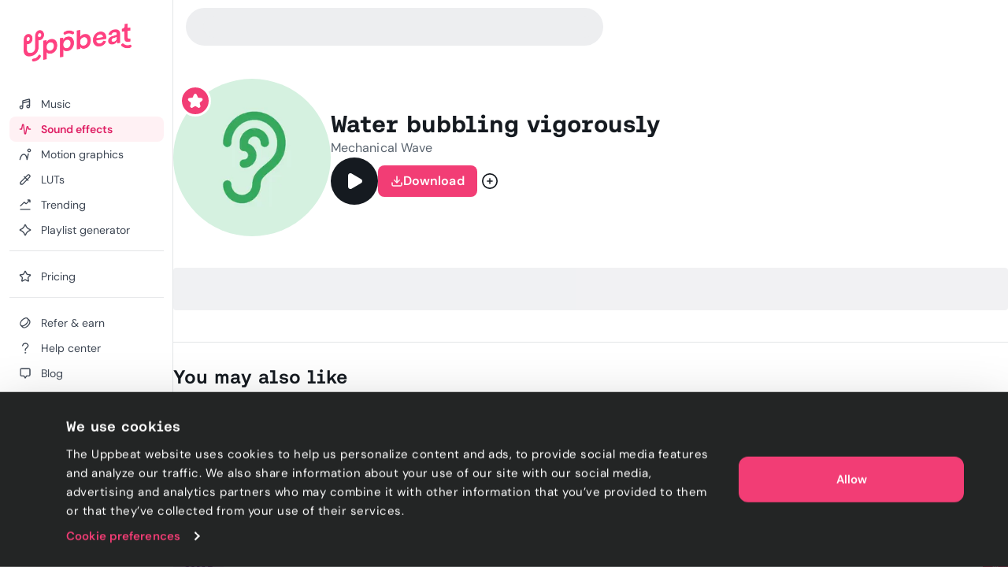

--- FILE ---
content_type: text/html; charset=utf-8
request_url: https://uppbeat.io/sfx/water-bubbling-vigorously/1234/6288
body_size: 32192
content:
<!DOCTYPE html><html lang="en" data-sentry-element="Html" data-sentry-component="Document" data-sentry-source-file="_document.page.tsx"><head data-sentry-element="Head" data-sentry-source-file="_document.page.tsx"><meta charSet="utf-8" data-sentry-element="meta" data-sentry-source-file="_app.page.tsx" data-next-head=""/><meta charSet="utf-8" data-sentry-element="meta" data-sentry-source-file="_document.page.tsx"/><meta name="viewport" content="width=device-width, height=device-height, initial-scale=1.0" data-sentry-element="meta" data-sentry-source-file="_app.page.tsx" data-next-head=""/><meta name="theme-color" content="#F23D75" data-sentry-element="meta" data-sentry-source-file="_app.page.tsx" data-next-head=""/><meta property="og:type" content="website" data-sentry-element="meta" data-sentry-source-file="_app.page.tsx" data-next-head=""/><meta property="fb:app_id" content="141409067700997" data-sentry-element="meta" data-sentry-source-file="_app.page.tsx" data-next-head=""/><meta property="og:image" content="https://cdn.uppbeat.io/images-2025/og_landscape_2000_1046.jpg" data-sentry-element="meta" data-sentry-source-file="_app.page.tsx" data-next-head=""/><meta property="og:image:width" content="2000" data-sentry-element="meta" data-sentry-source-file="_app.page.tsx" data-next-head=""/><meta property="og:image:height" content="1046" data-sentry-element="meta" data-sentry-source-file="_app.page.tsx" data-next-head=""/><meta property="og:url" content="https://uppbeat.io/" data-sentry-element="meta" data-sentry-source-file="_app.page.tsx" data-next-head=""/><meta name="twitter:card" content="summary_large_image" data-sentry-element="meta" data-sentry-source-file="_app.page.tsx" data-next-head=""/><meta name="twitter:site" content="@UppbeatOfficial" data-sentry-element="meta" data-sentry-source-file="_app.page.tsx" data-next-head=""/><meta name="twitter:image" content="https://cdn.uppbeat.io/images-2025/og_landscape_2000_1046.jpg" data-sentry-element="meta" data-sentry-source-file="_app.page.tsx" data-next-head=""/><meta name="twitter:image:alt" content="Uppbeat" data-sentry-element="meta" data-sentry-source-file="_app.page.tsx" data-next-head=""/><title data-next-head="">Water bubbling vigorously sound effect • Uppbeat</title><meta name="description" content="Our Water bubbling vigorously sound effect is one of thousands you can download now on Uppbeat. Discover world-class music and royalty-free SFX for your content now." data-sentry-element="meta" data-sentry-source-file="index.tsx" data-next-head=""/><meta property="og:title" content="Water bubbling vigorously sound effect • Uppbeat" data-sentry-element="meta" data-sentry-source-file="index.tsx" data-next-head=""/><meta property="og:description" content="Our Water bubbling vigorously sound effect is one of thousands you can download now on Uppbeat. Discover world-class music and royalty-free SFX for your content now." data-sentry-element="meta" data-sentry-source-file="index.tsx" data-next-head=""/><meta property="og:image" content="https://cdn.uppbeat.io/images-2025/og_landscape_2000_1046.jpg" data-sentry-element="meta" data-sentry-source-file="index.tsx" data-next-head=""/><meta property="og:site_name" content="Uppbeat" data-sentry-element="meta" data-sentry-source-file="index.tsx" data-next-head=""/><meta name="twitter:title" content="Water bubbling vigorously sound effect • Uppbeat" data-sentry-element="meta" data-sentry-source-file="index.tsx" data-next-head=""/><meta name="twitter:description" content="Our Water bubbling vigorously sound effect is one of thousands you can download now on Uppbeat. Discover world-class music and royalty-free SFX for your content now." data-sentry-element="meta" data-sentry-source-file="index.tsx" data-next-head=""/><link rel="canonical" href="https://uppbeat.io/sfx/water-bubbling-vigorously/1234/6288" data-next-head=""/><link rel="apple-touch-icon" href="https://cdn.uppbeat.io/images/logo/apple-touch-icon.png"/><link rel="preconnect" href="https://fastly-f.uppbeat.io/" crossorigin="anonymous"/><link data-next-font="" rel="preconnect" href="/" crossorigin="anonymous"/><link rel="preload" href="https://fastly-f.uppbeat.io/_next/static/css/215eb7d811a027ba.css" as="style"/><script type="application/ld+json" data-next-head="">{"@context":"https://schema.org","@type":"ImageObject","url":"https://cdn.uppbeat.io/og_3.jpg","contentUrl":"https://cdn.uppbeat.io/og_3.jpg","name":"Uppbeat - Royalty-Free Music For Creators","description":"Uppbeat platform interface showing copyright-free music for content creators"}</script><link rel="preload" as="image" imageSrcSet="https://cdn.uppbeat.io/images/logo/uppbeat-logo-symbol.png?width=32&amp;quality=85 1x, https://cdn.uppbeat.io/images/logo/uppbeat-logo-symbol.png?width=64&amp;quality=85 2x" data-next-head=""/><link rel="preload" as="image" imageSrcSet="https://cdn.uppbeat.io/images/logo/uppbeat-logo.png?width=256&amp;quality=85 1x, https://cdn.uppbeat.io/images/logo/uppbeat-logo.png?width=384&amp;quality=85 2x" data-next-head=""/><link rel="preload" as="image" imageSrcSet="https://cdn.uppbeat.io/images/logo/uppbeat-logo-symbol.png?width=32&amp;quality=85 1x, https://cdn.uppbeat.io/images/logo/uppbeat-logo-symbol.png?width=48&amp;quality=85 2x" data-next-head=""/><script type="application/ld+json" data-next-head="">{"@context":"https://schema.org","url":"https://uppbeat.io/sfx/water-bubbling-vigorously/1234/6288","@type":"AudioObject","name":"Water bubbling vigorously","description":"Our Water bubbling vigorously sound effect is one of thousands you can download now on Uppbeat. Discover world-class music and royalty-free SFX for your content now.","duration":"PT0M27S","contentUrl":"https://cdn.uppbeat.io/audio-files/409c63977e186cfad73a8cf2951fde04/303a2390299309cd6349a6b9d65217c8/d75c2df0997e0f5ac94bf20f2bf91b7e/STREAMING-water-bubbling-vigorously-mechanical-wave-1-00-27.mp3","encodingFormat":"audio/mpeg","creator":{"@type":"Person","name":"Mechanical Wave"},"thumbnailUrl":"https://cdn.uppbeat.io/images/SFX_Icon_Real-Sounds-high.jpg","keywords":"bubble, bubbling, element, elements, vigorously, water"}</script><script id="initial-theme">(function(){try{const theme=localStorage.getItem('theme');const prefersDarkMode=window.matchMedia('(prefers-color-scheme: dark)',).matches;
        if(!theme){if(prefersDarkMode){document.documentElement.classList.add('theme-dark')}else{document.documentElement.classList.add('theme-light')} return}
        document.documentElement.classList.add('theme-'+theme)}catch(e){}})()</script><script id="referral">
            {
              if (window.location.search.includes('ps_xid=') && window.location.search.includes('ps_partner_key=')) {
                const ps_xid = window.location.search.split('ps_xid=')[1].split('&')[0];
                document.cookie = 'ps_xid=' + ps_xid + '; path=/; max-age=31536000; SameSite=Lax; domain=.' + window.location.hostname;
                const ps_partner_key = window.location.search.split('ps_partner_key=')[1].split('&')[0];
                document.cookie = 'ps_partner_key=' + ps_partner_key + '; path=/; max-age=31536000; SameSite=Lax; domain=.' + window.location.hostname;
              }

              if (window.location.search.includes('coupon=')) {
                const coupon = window.location.search.split('coupon=')[1].split('&')[0];
                const domain = window.location.hostname;
                document.cookie = 'coupon=' + coupon + '; path=/; max-age=31536000; SameSite=Lax; domain=' + domain;
              }
            }
          </script><script id="initial-logged-in">(function(){try{
            if(document.cookie && document.cookie.indexOf('isLoggedIn=true') > -1) {
              document.documentElement.classList.add("initial-logged-in") } else {
              document.documentElement.classList.add("initial-logged-out");
            }
            }catch(err){
              document.documentElement.classList.add("initial-logged-out");
            }})()</script><script id="Cookiebot" type="text/javascript" src="https://consent.cookiebot.com/uc.js" data-cbid="4f54e65f-9ea0-4ce9-aff6-f5e8400c395b"></script><script id="gtag-init" data-cookieconsent="ignore" data-sentry-element="Script" data-sentry-source-file="GTag.tsx" data-nscript="beforeInteractive">
          window.dataLayer = window.dataLayer || [];
          function gtag() {
            dataLayer.push(arguments);
          }
          gtag("consent", "default", {
            ad_personalization: "denied",
            ad_storage: "denied",
            ad_user_data: "denied",
            analytics_storage: "denied",
            functionality_storage: "granted",
            personalization_storage: "granted",
            security_storage: "granted",
            wait_for_update: 500,
          });
          gtag("set", "ads_data_redaction", true);
          gtag("set", "url_passthrough", true);</script><script id="fb-pixel" data-pixel-id="1466113720994443" data-sentry-element="Script" data-sentry-component="FacebookPixel" data-sentry-source-file="FacebookPixel.tsx" data-nscript="beforeInteractive">!function(f,b,e,v,n,t,s)
      {if(f.fbq)return;n=f.fbq=function(){n.callMethod?
      n.callMethod.apply(n,arguments):n.queue.push(arguments)};
      if(!f._fbq)f._fbq=n;n.push=n;n.loaded=!0;n.version='2.0';
      n.queue=[];t=b.createElement(e);t.async=!0;
      t.src=v;s=b.getElementsByTagName(e)[0];
      s.parentNode.insertBefore(t,s)}(window, document,'script',
      'https://connect.facebook.net/en_US/fbevents.js');
      fbq('init', '1466113720994443');</script><link rel="stylesheet" href="https://fastly-f.uppbeat.io/_next/static/css/215eb7d811a027ba.css" data-n-g=""/><noscript data-n-css=""></noscript><script defer="" noModule="" src="https://fastly-f.uppbeat.io/_next/static/chunks/polyfills-42372ed130431b0a.js"></script><script src="https://fastly-y.uppbeat.io/static/js/twemoji.min.js" data-sentry-element="Script" data-sentry-source-file="_document.page.tsx" defer="" data-nscript="beforeInteractive"></script><script src="https://fastly-f.uppbeat.io/_next/static/chunks/webpack-2cb0d66156eac8d4.js" defer=""></script><script src="https://fastly-f.uppbeat.io/_next/static/chunks/framework-854af2be4795c388.js" defer=""></script><script src="https://fastly-f.uppbeat.io/_next/static/chunks/main-e7e5669aed42f45d.js" defer=""></script><script src="https://fastly-f.uppbeat.io/_next/static/chunks/pages/_app-13c133d59bca767f.js" defer=""></script><script src="https://fastly-f.uppbeat.io/_next/static/chunks/6276-2a1525d51c2a6969.js" defer=""></script><script src="https://fastly-f.uppbeat.io/_next/static/chunks/628-7d69fbbe6801b612.js" defer=""></script><script src="https://fastly-f.uppbeat.io/_next/static/chunks/5145-7911e0ef8dabbdec.js" defer=""></script><script src="https://fastly-f.uppbeat.io/_next/static/chunks/4101-9ccc80f2cf27bacc.js" defer=""></script><script src="https://fastly-f.uppbeat.io/_next/static/chunks/7295-0c984dd48b74a63b.js" defer=""></script><script src="https://fastly-f.uppbeat.io/_next/static/chunks/280-61c084c27a01cb53.js" defer=""></script><script src="https://fastly-f.uppbeat.io/_next/static/chunks/6782-4f41c41e9107c20c.js" defer=""></script><script src="https://fastly-f.uppbeat.io/_next/static/chunks/5927-3fbcd1bee9acd4f0.js" defer=""></script><script src="https://fastly-f.uppbeat.io/_next/static/chunks/8779-29d2ba6df8984658.js" defer=""></script><script src="https://fastly-f.uppbeat.io/_next/static/chunks/3422-9ea2c95de035e74c.js" defer=""></script><script src="https://fastly-f.uppbeat.io/_next/static/chunks/8231-ebe7f72b6f751fbb.js" defer=""></script><script src="https://fastly-f.uppbeat.io/_next/static/chunks/pages/sfx/%5BsfxSlug%5D/%5BsfxId%5D/%5BvariantId%5D-27eedc95db4f13a3.js" defer=""></script><script src="https://fastly-f.uppbeat.io/_next/static/CZiiv9ajJAFs6ilirmPmg/_buildManifest.js" defer=""></script><script src="https://fastly-f.uppbeat.io/_next/static/CZiiv9ajJAFs6ilirmPmg/_ssgManifest.js" defer=""></script></head><body class="font-sans"><noscript><div data-banner-id="javascript-disabled-banner" class="bg-yellow-50 dark:bg-yellow-500 py-2 px-4 text-center text-yellow-950 dark:text-yellow-950 flex justify-between items-center border-b border-yellow-950/10 dark:border-yellow-950"><div class="mx-auto flex w-full items-center justify-between sm:container sm:w-auto sm:justify-center"><div class="~text-sm/base m-0 w-full text-balance text-left font-sans">If you&#x27;re seeing this message, that means JavaScript has been disabled on your browser. To browse Uppbeat, please enable JavaScript.</div></div></div></noscript><div class="app"><link rel="preload" as="image" imageSrcSet="https://cdn.uppbeat.io/images/logo/uppbeat-logo-symbol.png?width=32&amp;quality=85 1x, https://cdn.uppbeat.io/images/logo/uppbeat-logo-symbol.png?width=64&amp;quality=85 2x"/><link rel="preload" as="image" imageSrcSet="https://cdn.uppbeat.io/images/logo/uppbeat-logo.png?width=256&amp;quality=85 1x, https://cdn.uppbeat.io/images/logo/uppbeat-logo.png?width=384&amp;quality=85 2x"/><link rel="preload" as="image" imageSrcSet="https://cdn.uppbeat.io/images/logo/uppbeat-logo-symbol.png?width=32&amp;quality=85 1x, https://cdn.uppbeat.io/images/logo/uppbeat-logo-symbol.png?width=48&amp;quality=85 2x"/><div id="__next"><!--$--><!--/$--><style>
:root {
  --bprogress-color: #F23D75;
  --bprogress-height: 2px;
  --bprogress-spinner-size: 18px;
  --bprogress-spinner-animation-duration: 400ms;
  --bprogress-spinner-border-size: 2px;
  --bprogress-box-shadow: 0 0 10px #F23D75, 0 0 5px #F23D75;
  --bprogress-z-index: 99999;
  --bprogress-spinner-top: 15px;
  --bprogress-spinner-bottom: auto;
  --bprogress-spinner-right: 15px;
  --bprogress-spinner-left: auto;
}

.bprogress {
  width: 0;
  height: 0;
  pointer-events: none;
  z-index: var(--bprogress-z-index);
}

.bprogress .bar {
  background: var(--bprogress-color);
  position: fixed;
  z-index: var(--bprogress-z-index);
  top: 0;
  left: 0;
  width: 100%;
  height: var(--bprogress-height);
}

/* Fancy blur effect */
.bprogress .peg {
  display: block;
  position: absolute;
  right: 0;
  width: 100px;
  height: 100%;
  box-shadow: var(--bprogress-box-shadow);
  opacity: 1.0;
  transform: rotate(3deg) translate(0px, -4px);
}

/* Remove these to get rid of the spinner */
.bprogress .spinner {
  display: block;
  position: fixed;
  z-index: var(--bprogress-z-index);
  top: var(--bprogress-spinner-top);
  bottom: var(--bprogress-spinner-bottom);
  right: var(--bprogress-spinner-right);
  left: var(--bprogress-spinner-left);
}

.bprogress .spinner-icon {
  width: var(--bprogress-spinner-size);
  height: var(--bprogress-spinner-size);
  box-sizing: border-box;
  border: solid var(--bprogress-spinner-border-size) transparent;
  border-top-color: var(--bprogress-color);
  border-left-color: var(--bprogress-color);
  border-radius: 50%;
  -webkit-animation: bprogress-spinner var(--bprogress-spinner-animation-duration) linear infinite;
  animation: bprogress-spinner var(--bprogress-spinner-animation-duration) linear infinite;
}

.bprogress-custom-parent {
  overflow: hidden;
  position: relative;
}

.bprogress-custom-parent .bprogress .spinner,
.bprogress-custom-parent .bprogress .bar {
  position: absolute;
}

.bprogress .indeterminate {
  position: fixed;
  top: 0;
  left: 0;
  width: 100%;
  height: var(--bprogress-height);
  overflow: hidden;
}

.bprogress .indeterminate .inc,
.bprogress .indeterminate .dec {
  position: absolute;
  top: 0;
  height: 100%;
  background-color: var(--bprogress-color);
}

.bprogress .indeterminate .inc {
  animation: bprogress-indeterminate-increase 2s infinite;
}

.bprogress .indeterminate .dec {
  animation: bprogress-indeterminate-decrease 2s 0.5s infinite;
}

@-webkit-keyframes bprogress-spinner {
  0%   { -webkit-transform: rotate(0deg); transform: rotate(0deg); }
  100% { -webkit-transform: rotate(360deg); transform: rotate(360deg); }
}

@keyframes bprogress-spinner {
  0%   { transform: rotate(0deg); }
  100% { transform: rotate(360deg); }
}

@keyframes bprogress-indeterminate-increase {
  from { left: -5%; width: 5%; }
  to { left: 130%; width: 100%; }
}

@keyframes bprogress-indeterminate-decrease {
  from { left: -80%; width: 80%; }
  to { left: 110%; width: 10%; }
}
</style><div class="main-layout relative" data-sentry-component="MainLayout" data-sentry-source-file="MainLayout.tsx"><main class="main-content-section relative"><div class="main-layout-container App relative main-layout-grid"><section class="styles_sidebar__u14PO headerFixed:!h-dvh z-50 overflow-x-hidden" data-sidebar-closed="false" style="height:calc(100% - var(--sidebar-margin))"><div class="styles_sidebarTop__Puxt0"><a aria-label="Uppbeat homepage" data-sentry-element="Link" data-sentry-component="DynamicLinkRef" data-sentry-source-file="index.tsx" href="/"><img alt="Uppbeat" data-sentry-element="Image" data-sentry-component="_UBLogoSmall" data-sentry-source-file="Logo.tsx" width="26" height="40" decoding="async" data-nimg="1" class="h-auto w-[var(--logo-width)] max-w-full transition-opacity duration-75 opacity-0" style="color:transparent;--logo-width:26px;--logo-height:40px" srcSet="https://cdn.uppbeat.io/images/logo/uppbeat-logo-symbol.png?width=32&amp;quality=85 1x, https://cdn.uppbeat.io/images/logo/uppbeat-logo-symbol.png?width=64&amp;quality=85 2x" src="https://cdn.uppbeat.io/images/logo/uppbeat-logo-symbol.png?width=64&amp;quality=85"/><img alt="Uppbeat Logo" data-sentry-element="Image" data-sentry-component="_UBLogo" data-sentry-source-file="Logo.tsx" width="137" height="48" decoding="async" data-nimg="1" class="h-auto w-[var(--logo-width)] max-w-full transition-opacity duration-75" style="color:transparent;--logo-width:137px;--logo-height:48px" srcSet="https://cdn.uppbeat.io/images/logo/uppbeat-logo.png?width=256&amp;quality=85 1x, https://cdn.uppbeat.io/images/logo/uppbeat-logo.png?width=384&amp;quality=85 2x" src="https://cdn.uppbeat.io/images/logo/uppbeat-logo.png?width=384&amp;quality=85"/></a></div><div class="styles_sidebarLinks__1LrVp relative"><div class="h-full overflow-y-auto [&amp;::-webkit-scrollbar]:hidden" style="scrollbar-width:none;-ms-overflow-style:none"><div class="styles_linksGroup__gqD9Y px-3 pt-4 pb-0 first-of-type:pt-0.5"><a class="styles_sidebarLink__kJDuA" data-sentry-element="Link" data-sentry-source-file="index.tsx" data-sentry-component="DynamicLinkRef" href="/music"><i data-sentry-component="MusicWithIconTag" data-sentry-source-file="Music.tsx"><svg xmlns="http://www.w3.org/2000/svg" width="16" height="16" viewBox="0 0 24 24" fill="none" aria-hidden="true" class="fill-none [&amp;_path]:!fill-none size-5" data-sentry-element="svg" data-sentry-source-file="Music.tsx" data-sentry-component="_Music"><path d="M7.273 18.3919C7.273 19.8361 6.10222 21.0069 4.658 21.0069C3.21377 21.0069 2.043 19.8361 2.043 18.3919C2.043 16.9477 3.21377 15.7769 4.658 15.7769C6.10222 15.7769 7.273 16.9477 7.273 18.3919ZM7.273 18.3919V6.74592C7.273 6.35592 7.554 6.00992 7.968 5.89092L18.952 3.03492C19.596 2.84992 20.253 3.28192 20.253 3.88992V16.7619M7.522 10.1179L20.128 6.91092M20.251 16.7629C20.251 18.2071 19.0802 19.3779 17.636 19.3779C16.1918 19.3779 15.021 18.2071 15.021 16.7629C15.021 15.3187 16.1918 14.1479 17.636 14.1479C19.0802 14.1479 20.251 15.3187 20.251 16.7629Z" stroke="currentColor" stroke-width="2" stroke-miterlimit="10" stroke-linecap="round" stroke-linejoin="round" data-sentry-element="path" data-sentry-source-file="Music.tsx"></path></svg></i><span class="flex w-full items-center justify-between">Music</span></a><a class="styles_sidebarLink__kJDuA styles_active__YcOUd" data-sentry-element="Link" data-sentry-source-file="index.tsx" data-sentry-component="DynamicLinkRef" href="/sfx"><i data-sentry-component="SoundEffectsWithIconTag" data-sentry-source-file="SoundEffects.tsx"><svg xmlns="http://www.w3.org/2000/svg" width="16" height="16" viewBox="0 0 16 14" fill="none" aria-hidden="true" class="size-4 fill-none" data-sentry-element="svg" data-sentry-source-file="SoundEffects.tsx" data-sentry-component="_SoundEffects"><path d="M14.5976 7.0359H12.7716C12.4422 7.0359 12.1616 6.79524 12.1122 6.46924L11.5829 4.3119C11.5176 3.51924 10.3682 3.48657 10.2582 4.27457L8.6429 12.4546C8.5349 13.2286 7.41223 13.2166 7.3209 12.4406L5.83756 1.6279C5.7449 0.840569 4.6009 0.844569 4.5129 1.6319L3.48556 7.0359H1.35156" stroke="currentColor" stroke-width="1.33" stroke-linecap="round" stroke-linejoin="round" data-sentry-element="path" data-sentry-source-file="SoundEffects.tsx"></path></svg></i><span class="flex w-full items-center justify-between">Sound effects</span></a><a class="styles_sidebarLink__kJDuA" data-sentry-element="Link" data-sentry-source-file="index.tsx" data-sentry-component="DynamicLinkRef" href="/motion-graphics"><i data-sentry-component="MotionGraphicsWithIconTag" data-sentry-source-file="MotionGraphics.tsx"><svg width="24" height="24" viewBox="0 0 24 24" fill="none" xmlns="http://www.w3.org/2000/svg" aria-hidden="true" class="fill-none" data-sentry-element="svg" data-sentry-source-file="MotionGraphics.tsx" data-sentry-component="_MotionGraphics"><path d="M1.04369 21.7773C0.949348 22.3215 1.314 22.8391 1.85817 22.9334C2.40234 23.0278 2.91995 22.6631 3.01429 22.1189L2.02899 21.9481L1.04369 21.7773ZM15.483 21.9751L14.4862 22.0556C14.5259 22.5474 14.9185 22.9368 15.4106 22.9725C15.9028 23.0082 16.3475 22.6795 16.4577 22.1986L15.483 21.9751ZM18.9797 11.1966C19.1031 10.6582 18.7667 10.1218 18.2284 9.9984C17.6901 9.875 17.1537 10.2114 17.0303 10.7497L18.005 10.9731L18.9797 11.1966ZM21.968 4.48112H20.968C20.968 5.30181 20.3027 5.96712 19.482 5.96712V6.96712V7.96712C21.4073 7.96712 22.968 6.40638 22.968 4.48112H21.968ZM19.482 6.96712V5.96712C18.6613 5.96712 17.996 5.30181 17.996 4.48112H16.996H15.996C15.996 6.40638 17.5567 7.96712 19.482 7.96712V6.96712ZM16.996 4.48112H17.996C17.996 3.66042 18.6613 2.99512 19.482 2.99512V1.99512V0.995117C17.5567 0.995117 15.996 2.55585 15.996 4.48112H16.996ZM19.482 1.99512V2.99512C20.3027 2.99512 20.968 3.66042 20.968 4.48112H21.968H22.968C22.968 2.55585 21.4073 0.995117 19.482 0.995117V1.99512ZM2.02899 21.9481C3.01429 22.1189 3.01426 22.1192 3.01422 22.1193C3.01422 22.1193 3.0142 22.1195 3.01419 22.1195C3.01419 22.1196 3.01421 22.1194 3.01425 22.1192C3.01434 22.1187 3.01454 22.1176 3.01484 22.1159C3.01544 22.1125 3.01646 22.1068 3.01792 22.0988C3.02083 22.0828 3.02545 22.0578 3.03186 22.0244C3.04469 21.9575 3.06462 21.857 3.09213 21.7276C3.14719 21.4687 3.2324 21.0954 3.35149 20.646C3.59064 19.7438 3.96188 18.5523 4.49171 17.3708C5.0254 16.1806 5.69593 15.0551 6.50988 14.24C7.31173 13.4369 8.20777 12.9751 9.24399 12.9751V11.9751V10.9751C7.53721 10.9751 6.15988 11.7599 5.0946 12.8268C4.04143 13.8816 3.25109 15.2494 2.66678 16.5525C2.0786 17.8642 1.67472 19.166 1.41824 20.1336C1.28953 20.6193 1.19679 21.0251 1.13587 21.3116C1.10539 21.4549 1.08282 21.5686 1.06763 21.6478C1.06004 21.6874 1.05429 21.7184 1.05032 21.7402C1.04834 21.7511 1.0468 21.7597 1.0457 21.7659C1.04514 21.769 1.0447 21.7715 1.04437 21.7734C1.0442 21.7744 1.04406 21.7752 1.04395 21.7758C1.04389 21.7761 1.04383 21.7765 1.0438 21.7767C1.04374 21.777 1.04369 21.7773 2.02899 21.9481ZM9.24399 11.9751V12.9751C10.2526 12.9751 11.0674 13.4252 11.7655 14.2047C12.4818 15.0047 13.0381 16.1174 13.4573 17.3074C13.8728 18.4868 14.1316 19.6777 14.2864 20.5814C14.3634 21.0312 14.4138 21.4049 14.4448 21.6641C14.4602 21.7936 14.4708 21.8942 14.4774 21.9611C14.4808 21.9946 14.4831 22.0196 14.4845 22.0355C14.4852 22.0435 14.4857 22.0492 14.486 22.0526C14.4861 22.0543 14.4862 22.0554 14.4863 22.0559C14.4863 22.0561 14.4863 22.0562 14.4863 22.0562C14.4863 22.0561 14.4863 22.056 14.4863 22.056C14.4862 22.0558 14.4862 22.0556 15.483 21.9751C16.4798 21.8947 16.4797 21.8944 16.4797 21.894C16.4797 21.8939 16.4797 21.8935 16.4796 21.8932C16.4796 21.8925 16.4795 21.8917 16.4794 21.8907C16.4793 21.8888 16.4791 21.8863 16.4788 21.8832C16.4783 21.8769 16.4775 21.8683 16.4765 21.8573C16.4746 21.8354 16.4717 21.8043 16.4678 21.7645C16.4599 21.6849 16.4478 21.5707 16.4306 21.4268C16.3963 21.1391 16.3412 20.7316 16.2577 20.2438C16.0914 19.2725 15.8089 17.9635 15.3437 16.6428C14.8822 15.3328 14.2182 13.9456 13.2554 12.8705C12.2744 11.775 10.9514 10.9751 9.24399 10.9751V11.9751ZM15.483 21.9751L16.4577 22.1986L18.9797 11.1966L18.005 10.9731L17.0303 10.7497L14.5083 21.7517L15.483 21.9751Z" fill="currentColor" data-sentry-element="path" data-sentry-source-file="MotionGraphics.tsx"></path></svg></i><span class="flex w-full items-center justify-between">Motion graphics</span></a><a class="styles_sidebarLink__kJDuA" data-sentry-element="Link" data-sentry-source-file="index.tsx" data-sentry-component="DynamicLinkRef" href="/luts"><i data-sentry-component="LutsWithIconTag" data-sentry-source-file="Luts.tsx"><svg xmlns="http://www.w3.org/2000/svg" width="16" height="16" viewBox="0 0 16 16" fill="none" aria-hidden="true" class="size-4 fill-none" data-sentry-element="svg" data-sentry-source-file="Luts.tsx" data-sentry-component="_Luts"><path d="M6.85811 4.38331L11.6381 9.16331M13.5274 5.02464L4.75545 13.7966C4.63011 13.922 4.46078 13.992 4.28411 13.992H2.68678C2.31945 13.992 2.02078 13.6946 2.02011 13.3273L2.01611 11.7833C2.01611 11.606 2.08611 11.4353 2.21145 11.31L11.0121 2.50864C11.7068 1.81397 12.8334 1.81397 13.5281 2.50864C14.2228 3.20331 14.2221 4.32997 13.5274 5.02464Z" stroke="currentColor" stroke-width="1.33" stroke-linecap="round" stroke-linejoin="round" data-sentry-element="path" data-sentry-source-file="Luts.tsx"></path></svg></i><span class="flex w-full items-center justify-between">LUTs</span></a><a class="styles_sidebarLink__kJDuA" data-sentry-element="Link" data-sentry-source-file="index.tsx" data-sentry-component="DynamicLinkRef" href="/browse/trending"><i data-sentry-component="TrendingWithIconTag" data-sentry-source-file="Trending.tsx"><svg xmlns="http://www.w3.org/2000/svg" width="16" height="16" viewBox="0 0 16 16" fill="none" aria-hidden="true" class="size-4 fill-none" data-sentry-element="svg" data-sentry-source-file="Trending.tsx" data-sentry-component="_Trending"><path d="M2.03091 13.9501H14.0022M2.01758 9.44146L6.33691 5.12213C6.60091 4.85813 7.03024 4.86213 7.28891 5.13146L8.56825 6.46146C8.82758 6.7308 9.25558 6.7348 9.52024 6.4708L13.1929 2.79813M11.3329 2.0228H13.4189C13.7389 2.0228 14.0009 2.2848 14.0009 2.6048V4.68813" stroke="currentColor" stroke-width="1.33" stroke-miterlimit="10" stroke-linecap="round" data-sentry-element="path" data-sentry-source-file="Trending.tsx"></path></svg></i><span class="flex w-full items-center justify-between">Trending</span></a><a class="styles_sidebarLink__kJDuA" data-sentry-element="Link" data-sentry-source-file="index.tsx" data-sentry-component="DynamicLinkRef" href="/ai-playlist-generator"><i data-sentry-component="AIPGWithIconTag" data-sentry-source-file="AIPG.tsx"><svg xmlns="http://www.w3.org/2000/svg" width="16" height="16" viewBox="0 0 16 16" fill="none" aria-hidden="true" class="size-4 fill-none" data-sentry-element="svg" data-sentry-source-file="AIPG.tsx" data-sentry-component="_AIPG"><g clip-path="url(#clip0_3848_4112)" data-sentry-element="g" data-sentry-source-file="AIPG.tsx"><path d="M7.52911 1.74061C6.88978 3.79261 5.36378 6.37728 1.73044 7.49661C1.25644 7.64261 1.22978 8.31861 1.70378 8.46594C3.76844 9.10728 6.44244 10.6339 7.52778 14.2699C7.66911 14.7439 8.32644 14.7793 8.48044 14.3086C9.14044 12.2866 10.6838 9.64928 14.2924 8.48528C14.7684 8.33194 14.7744 7.66661 14.2971 7.51728C12.2744 6.88594 9.60044 5.37061 8.48444 1.73194C8.33844 1.25528 7.67778 1.26528 7.52911 1.74061Z" stroke="currentColor" stroke-width="1.33" stroke-miterlimit="10" stroke-linecap="round" data-sentry-element="path" data-sentry-source-file="AIPG.tsx"></path></g><defs data-sentry-element="defs" data-sentry-source-file="AIPG.tsx"><clipPath id="clip0_3848_4112" data-sentry-element="clipPath" data-sentry-source-file="AIPG.tsx"><rect width="16" height="16" fill="white" data-sentry-element="rect" data-sentry-source-file="AIPG.tsx"></rect></clipPath></defs></svg></i><span class="flex w-full items-center justify-between">Playlist generator</span></a><div data-orientation="horizontal" role="none" class="shrink-0 bg-gray-150 dark:bg-gray-800 h-px w-full mt-2.5"></div></div><div class="styles_linksGroup__gqD9Y px-3 pt-4 pb-0 first-of-type:pt-0.5"><a class="styles_sidebarLink__kJDuA" data-sentry-element="Link" data-sentry-source-file="index.tsx" data-sentry-component="DynamicLinkRef" href="/pricing"><i data-sentry-component="PricingWithIconTag" data-sentry-source-file="Pricing.tsx"><svg xmlns="http://www.w3.org/2000/svg" width="24" height="24" viewBox="0 0 24 24" fill="none" stroke="currentColor" stroke-width="2" stroke-linecap="round" stroke-linejoin="round" class="lucide lucide-star size-4 fill-none" aria-hidden="true" data-sentry-element="Star" data-sentry-source-file="Pricing.tsx" data-sentry-component="_Pricing"><path d="M11.525 2.295a.53.53 0 0 1 .95 0l2.31 4.679a2.123 2.123 0 0 0 1.595 1.16l5.166.756a.53.53 0 0 1 .294.904l-3.736 3.638a2.123 2.123 0 0 0-.611 1.878l.882 5.14a.53.53 0 0 1-.771.56l-4.618-2.428a2.122 2.122 0 0 0-1.973 0L6.396 21.01a.53.53 0 0 1-.77-.56l.881-5.139a2.122 2.122 0 0 0-.611-1.879L2.16 9.795a.53.53 0 0 1 .294-.906l5.165-.755a2.122 2.122 0 0 0 1.597-1.16z"></path></svg></i><span class="flex w-full items-center justify-between">Pricing</span></a><div data-orientation="horizontal" role="none" class="shrink-0 bg-gray-150 dark:bg-gray-800 h-px w-full mt-2.5"></div></div><div class="styles_linksGroup__gqD9Y !hidden px-3 pt-4 pb-0 first-of-type:pt-0.5"></div><div class="styles_linksGroup__gqD9Y px-3 pt-4 pb-0 first-of-type:pt-0.5"><a class="styles_sidebarLink__kJDuA" data-sentry-element="Link" data-sentry-source-file="index.tsx" data-sentry-component="DynamicLinkRef" href="/refer-and-earn"><i data-sentry-component="ReferWithIconTag" data-sentry-source-file="Refer.tsx"><svg xmlns="http://www.w3.org/2000/svg" width="16" height="16" viewBox="0 0 16 16" fill="none" aria-hidden="true" class="size-4 fill-none" data-sentry-element="svg" data-sentry-source-file="Refer.tsx" data-sentry-component="_Refer"><path d="M11.0991 2.54974C12.4974 3.94808 11.7106 7.00204 9.34166 9.37096C6.97274 11.7399 3.91878 12.5267 2.52044 11.1284C1.1221 9.73002 1.90892 6.67605 4.27784 4.30713C6.64676 1.93821 9.70072 1.1514 11.0991 2.54974ZM11.0991 2.54974L13.2887 4.73878C14.6874 6.13744 13.9007 9.19144 11.5314 11.5601C9.16202 13.9288 6.10869 14.7154 4.71002 13.3174L2.40602 11.0134" stroke="currentColor" stroke-width="1.33" stroke-miterlimit="10" data-sentry-element="path" data-sentry-source-file="Refer.tsx"></path></svg></i><span class="flex w-full items-center justify-between">Refer &amp; earn</span></a><a class="styles_sidebarLink__kJDuA" data-sentry-element="Link" data-sentry-source-file="index.tsx" data-sentry-component="DynamicLinkRef" href="/help-center"><i data-sentry-component="HelpWithIconTag" data-sentry-source-file="Help.tsx"><svg xmlns="http://www.w3.org/2000/svg" width="16" height="16" viewBox="0 0 16 16" fill="none" aria-hidden="true" class="size-4 fill-none" data-sentry-element="svg" data-sentry-source-file="Help.tsx" data-sentry-component="_Help"><path d="M4.6665 4.98268C4.6665 4.98268 5.21717 2.40668 7.47517 2.05734C9.5325 1.73934 11.7052 2.74801 11.7425 4.98268C11.7738 6.81401 9.0145 8.06468 8.3905 9.23468C8.1425 9.70001 8.1505 11.046 8.1505 11.046" stroke="currentColor" stroke-width="1.33" stroke-miterlimit="10" stroke-linecap="round" data-sentry-element="path" data-sentry-source-file="Help.tsx"></path><ellipse cx="8.16813" cy="13.8867" rx="0.666667" ry="0.666667" fill="currentColor" stroke="currentColor" stroke-width="0.5" stroke-miterlimit="10" stroke-linecap="round" data-sentry-element="ellipse" data-sentry-source-file="Help.tsx"></ellipse></svg></i><span class="flex w-full items-center justify-between">Help center</span></a><a class="styles_sidebarLink__kJDuA" data-sentry-element="Link" data-sentry-source-file="index.tsx" data-sentry-component="DynamicLinkRef" href="/blog"><i data-sentry-component="BlogWithIconTag" data-sentry-source-file="Blog.tsx"><svg xmlns="http://www.w3.org/2000/svg" width="16" height="16" viewBox="0 0 16 16" fill="none" aria-hidden="true" class="size-4 fill-none" data-sentry-element="svg" data-sentry-source-file="Blog.tsx" data-sentry-component="_Blog"><path d="M12.6727 2.01788H3.37874C2.64208 2.01788 2.04541 2.61455 2.04541 3.35122V10.0039C2.04541 10.7406 2.64208 11.3372 3.37874 11.3372H6.31741L8.02008 13.9979L9.69341 11.3372H12.6721C13.4087 11.3372 14.0054 10.7406 14.0054 10.0039V3.35122C14.0054 2.61455 13.4087 2.01788 12.6721 2.01788H12.6727Z" stroke="currentColor" stroke-width="1.33" stroke-linejoin="round" data-sentry-element="path" data-sentry-source-file="Blog.tsx"></path></svg></i><span class="flex w-full items-center justify-between">Blog</span></a></div></div></div><div class="flew-row flex w-full sidebarVisible:flex-col-reverse items-center sidebarVisible:justify-start justify-between px-4 py-5 sidebarVisible:[[data-sidebar-closed=false]_&amp;]:flex-row headerFixed:[[data-sidebar-closed=true]_&amp;]:flex-col-reverse"><button class="items-center justify-center gap-2 whitespace-nowrap font-sans transition-colors focus-visible:outline-none focus-visible:ring-2 focus-visible:ring-pink-500 focus-visible:ring-offset-2 enabled:cursor-pointer disabled:cursor-not-allowed disabled:opacity-50 dark:focus-visible:ring-offset-gray-950 !border-transparent bg-transparent font-semibold text-gray-950 hover:border-gray-50 hover:bg-gray-50 disabled:hover:border-transparent disabled:hover:bg-transparent dark:text-white dark:hover:border-gray-900 dark:hover:bg-gray-900 h-8 w-8 rounded-full border-none transition-scale active:scale-[0.97] disabled:scale-100 text-base sidebarVisible:inline-flex hidden flex-shrink-0" type="button" aria-label="Collapse sidebar" data-state="closed" data-sentry-element="TooltipPrimitive.Trigger" data-sentry-source-file="index.tsx"><svg xmlns="http://www.w3.org/2000/svg" width="24" height="24" viewBox="0 0 24 24" fill="none" stroke="currentColor" stroke-width="2" stroke-linecap="round" stroke-linejoin="round" class="lucide lucide-chevrons-left size-4 fill-none transition-transform duration-300" aria-hidden="true"><path d="m11 17-5-5 5-5"></path><path d="m18 17-5-5 5-5"></path></svg></button><button class="inline-flex items-center justify-center gap-2 whitespace-nowrap font-sans transition-colors focus-visible:outline-none focus-visible:ring-2 focus-visible:ring-pink-500 focus-visible:ring-offset-2 enabled:cursor-pointer disabled:cursor-not-allowed disabled:opacity-50 dark:focus-visible:ring-offset-gray-950 !border-transparent bg-transparent font-semibold text-gray-950 hover:border-gray-50 hover:bg-gray-50 disabled:hover:border-transparent disabled:hover:bg-transparent dark:text-white dark:hover:border-gray-900 dark:hover:bg-gray-900 h-8 w-8 rounded-full border-none transition-scale active:scale-[0.97] disabled:scale-100 text-base active:!bg-transparent active:!border-transparent relative flex-shrink-0 overflow-hidden" type="button" aria-label="Toggle theme" data-sentry-element="Button" data-sentry-source-file="index.tsx" data-state="closed"><div class="-translate-x-1/2 absolute top-1/2 left-1/2 flex items-center justify-center transition-all duration-300 -translate-y-1/2 opacity-100 dark:translate-y-12 dark:opacity-10" data-sentry-component="ThemeIcon" data-sentry-source-file="ThemeIcon.tsx"><svg xmlns="http://www.w3.org/2000/svg" width="24" height="24" viewBox="0 0 24 24" fill="none" stroke="currentColor" stroke-width="2" stroke-linecap="round" stroke-linejoin="round" class="lucide lucide-sun size-4 fill-none" aria-hidden="true" data-sentry-element="SunIcon" data-sentry-source-file="index.tsx"><circle cx="12" cy="12" r="4"></circle><path d="M12 2v2"></path><path d="M12 20v2"></path><path d="m4.93 4.93 1.41 1.41"></path><path d="m17.66 17.66 1.41 1.41"></path><path d="M2 12h2"></path><path d="M20 12h2"></path><path d="m6.34 17.66-1.41 1.41"></path><path d="m19.07 4.93-1.41 1.41"></path></svg></div><div class="-translate-x-1/2 absolute top-1/2 left-1/2 flex items-center justify-center transition-all duration-300 dark:-translate-y-1/2 translate-y-12 opacity-10 dark:opacity-100" data-sentry-component="ThemeIcon" data-sentry-source-file="ThemeIcon.tsx"><svg xmlns="http://www.w3.org/2000/svg" width="24" height="24" viewBox="0 0 24 24" fill="none" stroke="currentColor" stroke-width="2" stroke-linecap="round" stroke-linejoin="round" class="lucide lucide-moon-star size-4 fill-none" aria-hidden="true" data-sentry-element="MoonStar" data-sentry-source-file="index.tsx"><path d="M12 3a6 6 0 0 0 9 9 9 9 0 1 1-9-9"></path><path d="M20 3v4"></path><path d="M22 5h-4"></path></svg></div></button><a href="https://discord.gg/q5xaCqhGFC" target="_blank" rel="noreferrer" class="gap-1 rounded-full text-gray-800 text-sm hover:bg-gray-50 dark:text-white dark:hover:bg-gray-900 sidebarVisible:[[data-sidebar-closed=false]_&amp;]:ml-auto flex h-7 items-center justify-center px-3 py-1" data-state="closed" data-sentry-element="TooltipPrimitive.Trigger" data-sentry-source-file="index.tsx"><svg xmlns="http://www.w3.org/2000/svg" width="34" height="26" viewBox="0 0 34 26" fill="none" class="size-4" aria-hidden="true" data-sentry-element="svg" data-sentry-component="_Discord" data-sentry-source-file="Discord.tsx"><path d="M28.368 2.40564C26.2769 1.44622 24.0356 0.739643 21.6917 0.335103C21.6493 0.326903 21.6069 0.347404 21.5837 0.385671C21.2953 0.898179 20.9755 1.56786 20.7528 2.09266C18.2312 1.71546 15.7234 1.71546 13.2537 2.09266C13.031 1.55556 12.6989 0.898179 12.4105 0.385671C12.3873 0.347404 12.3449 0.32827 12.3025 0.335103C9.96003 0.738276 7.71866 1.44485 5.62626 2.40564C5.60849 2.41247 5.59209 2.42614 5.58253 2.44254C1.33076 8.7949 0.164976 14.9915 0.736251 21.1115C0.738985 21.1416 0.755385 21.1703 0.778619 21.188C3.58443 23.249 6.30141 24.4995 8.96918 25.3277C9.01155 25.3414 9.05665 25.325 9.08398 25.2895C9.71539 24.4284 10.2771 23.5196 10.7595 22.5643C10.7882 22.5083 10.7609 22.4413 10.7021 22.4194C9.80969 22.0805 8.96098 21.6677 8.1437 21.2003C8.07947 21.1621 8.074 21.0705 8.13277 21.0254C8.30497 20.8969 8.47717 20.763 8.64118 20.6277C8.67124 20.6031 8.71224 20.5976 8.74778 20.614C14.1161 23.0645 19.9273 23.0645 25.2314 20.614C25.2669 20.5976 25.3079 20.6017 25.3394 20.6277C25.5034 20.763 25.6756 20.8983 25.8491 21.0268C25.9093 21.0705 25.9052 21.1634 25.8396 21.2017C25.0223 21.6787 24.1736 22.0832 23.2798 22.4194C23.221 22.4413 23.1964 22.5096 23.2237 22.5657C23.7157 23.5196 24.2788 24.4284 24.8979 25.2895C24.9239 25.3264 24.9704 25.3414 25.0127 25.3291C27.6928 24.4995 30.4112 23.249 33.2156 21.1894C33.2402 21.1716 33.2552 21.1443 33.258 21.1142C33.9413 14.0389 32.1127 7.89289 28.409 2.44527C28.4021 2.42614 28.3857 2.41247 28.368 2.40564ZM11.5618 17.3859C9.945 17.3859 8.61384 15.9017 8.61384 14.0799C8.61384 12.2581 9.91903 10.7739 11.5618 10.7739C13.2168 10.7739 14.5357 12.2704 14.5097 14.0799C14.5097 15.903 13.2032 17.3859 11.5618 17.3859ZM22.4611 17.3859C20.8457 17.3859 19.5132 15.9017 19.5132 14.0799C19.5132 12.2581 20.8184 10.7739 22.4611 10.7739C24.1162 10.7739 25.435 12.2704 25.4091 14.0799C25.4091 15.903 24.1162 17.3859 22.4611 17.3859Z" fill="currentColor" data-sentry-element="path" data-sentry-source-file="Discord.tsx"></path></svg><span class="sr-only sidebarVisible:[[data-sidebar-closed=false]_&amp;]:not-sr-only">Community</span></a></div><div class="ub-sidebar-bg"></div></section><div class="main-content-div @container relative" data-testid="main-content"><header class="header-main group !shadow-none sticky right-0 z-30 rounded-none border-none px-4 py-2 transition md:px-container md:py-2.5 md:pr-3 lg:pr-4 [.sidebar-toggled_&amp;]:bg-white dark:[.sidebar-toggled_&amp;]:bg-gray-950 logged-out bg-transparent w-full" data-sentry-component="TopBarHeader" data-sentry-source-file="TopBarHeader.tsx"><div class="flex w-full items-center gap-4"><div class="block flex-shrink-0 [@media(min-width:600px)]:hidden"><a aria-label="Uppbeat homepage" data-sentry-element="Link" data-sentry-source-file="index.tsx" data-sentry-component="DynamicLinkRef" href="/"><img alt="Uppbeat" data-sentry-element="Image" data-sentry-component="_UBLogoMobile" data-sentry-source-file="Logo.tsx" width="24" height="40" decoding="async" data-nimg="1" class="h-auto w-[var(--logo-width)] max-w-full object-contain" style="color:transparent;--logo-width:24px;--logo-height:40px" srcSet="https://cdn.uppbeat.io/images/logo/uppbeat-logo-symbol.png?width=32&amp;quality=85 1x, https://cdn.uppbeat.io/images/logo/uppbeat-logo-symbol.png?width=48&amp;quality=85 2x" src="https://cdn.uppbeat.io/images/logo/uppbeat-logo-symbol.png?width=48&amp;quality=85"/></a></div><div class="flex-grow"><div class="fixed top-0 isolate z-20 h-[64px] w-full bg-white px-container headerFixed:transition-all duration-300 md:z-30 dark:bg-gray-950 headerFixed:bg-transparent"></div><div class="relative w-full bg-transparent pt-0"><div class="pointer-events-auto relative w-full sm:max-w-[380px] lg:max-w-[450px] xl:max-w-[530px] 2xl:max-w-[572px]"><div class="hidden md:block"><div class="relative z-50 flex w-full flex-col gap-4 rounded-3xl border-[2px] border-transparent border-solid bg-gray-100 px-5 py-2 pr-2 dark:bg-gray-900"><div class="animate-pulse bg-gray-100 dark:bg-gray-900 h-[28px] w-full rounded-full" data-sentry-element="Skeleton" data-sentry-source-file="GlobalSearchSkeleton.tsx"></div></div></div></div></div></div></div></header><section class="sfx-container page-container"><header class="flex max-h-content w-full flex-col space-y-4 pt-8 pb-0 md:pt-5 lg:pt-8 2xl:pt-10" data-ticks="false" data-separator="true" data-sentry-component="Header" data-sentry-source-file="index.tsx"><div class="flex grow flex-col gap-8 md:flex-row px-container"><div class="flex grow flex-col gap-5 xl:flex-row xl:justify-between"><div class="flex grow flex-col gap-3 md:flex-row md:gap-8"><div class="relative aspect-square w-full max-w-[100px] md:max-w-[160px] md:self-center lg:max-w-[180px] xl:max-w-[200px]" data-sentry-component="HeaderImage" data-sentry-source-file="image.tsx"><div class="h-full w-full overflow-hidden rounded-full"><img alt="Mechanical Wave" loading="lazy" width="200" height="200" decoding="async" data-nimg="1" class="h-full w-full bg-gray-150 object-cover dark:bg-gray-850" style="color:transparent" srcSet="https://cdn.uppbeat.io/images/SFX_Icon_Real-Sounds-high.jpg?width=256&amp;quality=85 1x, https://cdn.uppbeat.io/images/SFX_Icon_Real-Sounds-high.jpg?width=640&amp;quality=85 2x" src="https://cdn.uppbeat.io/images/SFX_Icon_Real-Sounds-high.jpg?width=640&amp;quality=85"/></div><div class="flex aspect-square items-center justify-center rounded-full absolute top-1 left-1 md:top-2 md:left-2 size-5 md:size-8 lg:size-9 xl:size-10" data-sentry-component="PremiumStar" data-sentry-source-file="PremiumStar.tsx"><svg class="z-10 size-full fill-pink-500" fill="none" viewBox="0 0 20 20" xmlns="http://www.w3.org/2000/svg" data-testid="header-image-premium-star" data-sentry-element="svg" data-sentry-source-file="PremiumStar.tsx" data-state="closed" aria-hidden="true"><path d="M10 0.75C15.1086 0.75 19.25 4.89137 19.25 10C19.25 15.1086 15.1086 19.25 10 19.25C4.89137 19.25 0.75 15.1086 0.75 10C0.75 4.89137 4.89137 0.75 10 0.75Z" fill="#F23D75" data-sentry-element="path" data-sentry-source-file="PremiumStar.tsx"></path><path d="M10 0.75C15.1086 0.75 19.25 4.89137 19.25 10C19.25 15.1086 15.1086 19.25 10 19.25C4.89137 19.25 0.75 15.1086 0.75 10C0.75 4.89137 4.89137 0.75 10 0.75Z" class="stroke-white dark:stroke-gray-950" stroke-width="1.5"></path><g clip-path="url(#clip0_2353_12663)" data-sentry-element="g" data-sentry-source-file="PremiumStar.tsx"><path d="M13.7538 8.69994L11.3842 8.45702L10.4221 6.27828C10.2613 5.91453 9.745 5.91453 9.58417 6.27828L8.62208 8.45702L6.25208 8.70036C5.85667 8.74077 5.69708 9.23161 5.99333 9.49703L7.76792 11.0866L7.26583 13.4141C7.18208 13.8029 7.6 14.1066 7.94375 13.9066L10.0033 12.7079L12.0625 13.9062C12.4063 14.1062 12.8246 13.8029 12.7404 13.4137L12.2379 11.0866L14.0129 9.49703C14.3092 9.23161 14.1496 8.74077 13.7542 8.70036L13.7538 8.69994Z" fill="white" stroke="white" stroke-miterlimit="10" data-sentry-element="path" data-sentry-source-file="PremiumStar.tsx"></path></g><defs data-sentry-element="defs" data-sentry-source-file="PremiumStar.tsx"><clipPath id="clip0_2353_12663" data-sentry-element="clipPath" data-sentry-source-file="PremiumStar.tsx"><rect fill="white" height="10" transform="translate(5 5)" width="10" data-sentry-element="rect" data-sentry-source-file="PremiumStar.tsx"></rect></clipPath></defs></svg></div></div><div class="flex grow flex-col gap-2 md:self-center"><div class="flex flex-col gap-3"><div class="flex grow flex-col xl:flex-row xl:justify-between"><div class="flex grow flex-col gap-2 2xl:gap-3"><div class="flex items-end justify-between empty:hidden md:items-center"><h1 class="text-gray-950 dark:text-white ~@md:~text-4xl/5xl font-heading font-bold text-left text-3xl" data-sentry-element="Alpha" data-sentry-component="HeaderTitle" data-sentry-source-file="title.tsx">Water bubbling vigorously</h1></div><h2 class="text-left font-normal font-sans text-base 2xl:text-lg" data-sentry-component="HeaderSubtitle" data-sentry-source-file="subtitle.tsx"><div class="flex flex-wrap gap-x-3 gap-y-2"><span class="text-gray-700 dark:text-gray-200">Mechanical Wave</span></div></h2><div class="flex flex-col items-start justify-between gap-4 lg:flex-row lg:items-center" data-sentry-component="HeaderTrackActions" data-sentry-source-file="track-actions.tsx"><div class="~gap-2/4 flex items-center justify-start"><button class="justify-center whitespace-nowrap font-sans transition-colors focus-visible:outline-none focus-visible:ring-2 focus-visible:ring-pink-500 focus-visible:ring-offset-2 enabled:cursor-pointer disabled:cursor-not-allowed disabled:opacity-50 dark:focus-visible:ring-offset-gray-950 border-gray-950 bg-gray-950 text-white dark:border-white dark:bg-white dark:text-gray-950 h-8 px-4 py-2 text-sm rounded-lg border-none transition-scale active:scale-[0.97] disabled:scale-100 flex items-center gap-2 font-bold md:hidden" type="button" aria-label="Play" data-sentry-element="Button" data-sentry-source-file="play-button.tsx"><svg xmlns="http://www.w3.org/2000/svg" width="24" height="24" viewBox="0 0 24 24" fill="none" stroke="currentColor" stroke-width="2" stroke-linecap="round" stroke-linejoin="round" class="lucide lucide-play h-4 w-4 shrink-0" aria-hidden="true"><path d="M5 5a2 2 0 0 1 3.008-1.728l11.997 6.998a2 2 0 0 1 .003 3.458l-12 7A2 2 0 0 1 5 19z"></path></svg><span>Play</span></button><button class="items-center justify-center gap-2 whitespace-nowrap font-sans focus-visible:outline-none focus-visible:ring-2 focus-visible:ring-pink-500 focus-visible:ring-offset-2 enabled:cursor-pointer disabled:cursor-not-allowed disabled:opacity-50 dark:focus-visible:ring-offset-gray-950 border-gray-950 bg-gray-950 font-semibold text-white dark:border-white dark:bg-white dark:text-gray-950 border-none transition-scale disabled:scale-100 text-base aspect-square p-0 hidden size-[52px] cursor-pointer rounded-full transition duration-100 ease-out hover:opacity-90 active:scale-95 md:block xl:size-[60px]" type="button" aria-label="Play" data-sentry-element="Button" data-sentry-source-file="play-button.tsx"><svg xmlns="http://www.w3.org/2000/svg" width="24" height="24" viewBox="0 0 24 24" fill="none" stroke="currentColor" stroke-width="2" stroke-linecap="round" stroke-linejoin="round" class="lucide lucide-play size-4.5 text-white xl:size-6 dark:text-black" aria-hidden="true"><path d="M5 5a2 2 0 0 1 3.008-1.728l11.997 6.998a2 2 0 0 1 .003 3.458l-12 7A2 2 0 0 1 5 19z"></path></svg></button><button class="inline-flex items-center justify-center gap-2 whitespace-nowrap font-sans transition-colors focus-visible:outline-none focus-visible:ring-2 focus-visible:ring-pink-500 focus-visible:ring-offset-2 enabled:cursor-pointer disabled:cursor-not-allowed disabled:opacity-50 dark:focus-visible:ring-offset-gray-950 border-1 border-pink-500 bg-pink-500 font-semibold text-white hover:border-pink-600 hover:bg-pink-600 disabled:hover:bg-pink-600 dark:hover:border-pink-600 dark:hover:bg-pink-600 h-10 px-4 py-2 rounded-lg border-none transition-scale active:scale-[0.97] disabled:scale-100 text-base max-sm:h-10 max-sm:w-full max-sm:text-lg" type="button" data-testid="download-button" data-state="closed" data-sentry-element="TooltipPrimitive.Trigger" data-sentry-source-file="index.tsx"><svg xmlns="http://www.w3.org/2000/svg" width="24" height="24" viewBox="0 0 24 24" fill="none" stroke="currentColor" stroke-width="2" stroke-linecap="round" stroke-linejoin="round" class="lucide lucide-download size-4 fill-none" aria-hidden="true"><path d="M12 15V3"></path><path d="M21 15v4a2 2 0 0 1-2 2H5a2 2 0 0 1-2-2v-4"></path><path d="m7 10 5 5 5-5"></path></svg><span class="">Download</span></button><span class="inline-flex xs:hidden items-center justify-center"><button class="inline-flex items-center justify-center gap-2 whitespace-nowrap font-sans transition-colors focus-visible:outline-none focus-visible:ring-2 focus-visible:ring-pink-500 focus-visible:ring-offset-2 enabled:cursor-pointer disabled:cursor-not-allowed disabled:opacity-50 dark:focus-visible:ring-offset-gray-950 !border-transparent bg-transparent font-semibold text-gray-950 hover:border-gray-50 hover:bg-gray-50 disabled:hover:border-transparent disabled:hover:bg-transparent dark:text-white dark:hover:border-gray-900 dark:hover:bg-gray-900 h-8 w-8 border-none transition-scale active:scale-[0.97] disabled:scale-100 text-base rounded-full p-0" type="button" data-state="closed" data-sentry-element="TooltipPrimitive.Trigger" data-sentry-source-file="index.tsx"><div class="flex size-8 items-center justify-center rounded-full text-black transition-all duration-200 dark:text-white opacity-100" data-sentry-element="motion.div" data-sentry-component="DefaultIcon" data-sentry-source-file="trigger.tsx"><svg width="20" height="20" viewBox="0 0 20 20" fill="none" xmlns="http://www.w3.org/2000/svg" aria-hidden="true" class="fill-none" data-sentry-element="svg" data-sentry-component="BoardsIndicatorDefault" data-sentry-source-file="BoardsIndicator.tsx"><path d="M10 0.834961C15.0617 0.834961 19.165 4.93831 19.165 10C19.165 15.0617 15.0617 19.165 10 19.165C4.93831 19.165 0.834961 15.0617 0.834961 10C0.834961 4.93831 4.93831 0.834961 10 0.834961Z" stroke="currentColor" stroke-width="1.67" data-sentry-element="path" data-sentry-source-file="BoardsIndicator.tsx"></path><path d="M7.0835 10H12.9168M10.0002 7.08334V12.9167" stroke="currentColor" stroke-width="1.67" stroke-linecap="round" stroke-linejoin="round" data-sentry-element="path" data-sentry-source-file="BoardsIndicator.tsx"></path></svg></div></button></span><span class="xs:inline-flex hidden items-center justify-center"><button class="inline-flex items-center justify-center gap-2 whitespace-nowrap font-sans transition-colors focus-visible:outline-none focus-visible:ring-2 focus-visible:ring-pink-500 focus-visible:ring-offset-2 enabled:cursor-pointer disabled:cursor-not-allowed disabled:opacity-50 dark:focus-visible:ring-offset-gray-950 !border-transparent bg-transparent font-semibold text-gray-950 hover:border-gray-50 hover:bg-gray-50 disabled:hover:border-transparent disabled:hover:bg-transparent dark:text-white dark:hover:border-gray-900 dark:hover:bg-gray-900 h-8 w-8 border-none transition-scale active:scale-[0.97] disabled:scale-100 text-base rounded-full p-0" type="button" data-state="closed" data-sentry-element="TooltipPrimitive.Trigger" data-sentry-source-file="index.tsx"><div class="flex size-8 items-center justify-center rounded-full text-black transition-all duration-200 dark:text-white opacity-100" data-sentry-element="motion.div" data-sentry-component="DefaultIcon" data-sentry-source-file="trigger.tsx"><svg width="20" height="20" viewBox="0 0 20 20" fill="none" xmlns="http://www.w3.org/2000/svg" aria-hidden="true" class="fill-none" data-sentry-element="svg" data-sentry-component="BoardsIndicatorDefault" data-sentry-source-file="BoardsIndicator.tsx"><path d="M10 0.834961C15.0617 0.834961 19.165 4.93831 19.165 10C19.165 15.0617 15.0617 19.165 10 19.165C4.93831 19.165 0.834961 15.0617 0.834961 10C0.834961 4.93831 4.93831 0.834961 10 0.834961Z" stroke="currentColor" stroke-width="1.67" data-sentry-element="path" data-sentry-source-file="BoardsIndicator.tsx"></path><path d="M7.0835 10H12.9168M10.0002 7.08334V12.9167" stroke="currentColor" stroke-width="1.67" stroke-linecap="round" stroke-linejoin="round" data-sentry-element="path" data-sentry-source-file="BoardsIndicator.tsx"></path></svg></div></button></span></div></div><div class="flex flex-col justify-between empty:hidden md:flex-row md:items-center"></div></div></div></div></div></div></div></div><div class="h-[8px]"></div><div class="w-full overflow-hidden px-container" style="height:54px"><div class="w-full animate-pulse rounded bg-gray-100 dark:bg-gray-800" style="height:54px"></div></div><div class="!mt-0 w-full pt-8 pb-8 xl:pt-10 px-container"><div data-orientation="horizontal" role="none" class="shrink-0 bg-gray-150 dark:bg-gray-800 h-px w-full"></div></div></header><div class="~mt-8/12 mx-auto mb-12 w-full space-y-4 px-container first-of-type:mt-0"><h2 class="text-gray-950 dark:text-white ~@md:~text-lg/xl font-heading font-semibold">You may also like</h2><div class="-mx-4 @container"><div style="height:3400px;width:100%;position:relative;--skeleton-bg-light:url(&#x27;data:image/svg+xml,&lt;svg width=&quot;800&quot; height=&quot;85&quot; viewBox=&quot;0 0 800 85&quot; fill=&quot;none&quot; xmlns=&quot;http://www.w3.org/2000/svg&quot;&gt;&lt;circle cx=&quot;48&quot; cy=&quot;42.5&quot; r=&quot;32&quot; fill=&quot;%23F0F2F2&quot;/&gt;&lt;rect x=&quot;96&quot; y=&quot;28&quot; width=&quot;120&quot; height=&quot;14&quot; rx=&quot;4&quot; fill=&quot;%23F0F2F2&quot;/&gt;&lt;rect x=&quot;96&quot; y=&quot;47&quot; width=&quot;90&quot; height=&quot;12&quot; rx=&quot;4&quot; fill=&quot;%23F0F2F2&quot;/&gt;&lt;circle cx=&quot;768&quot; cy=&quot;42.5&quot; r=&quot;16&quot; fill=&quot;%23F0F2F2&quot;/&gt;&lt;/svg&gt;&#x27;);--skeleton-bg-dark:url(&#x27;data:image/svg+xml,&lt;svg width=&quot;800&quot; height=&quot;85&quot; viewBox=&quot;0 0 800 85&quot; fill=&quot;none&quot; xmlns=&quot;http://www.w3.org/2000/svg&quot;&gt;&lt;circle cx=&quot;48&quot; cy=&quot;42.5&quot; r=&quot;32&quot; fill=&quot;%231D232C&quot;/&gt;&lt;rect x=&quot;96&quot; y=&quot;28&quot; width=&quot;120&quot; height=&quot;14&quot; rx=&quot;4&quot; fill=&quot;%231D232C&quot;/&gt;&lt;rect x=&quot;96&quot; y=&quot;47&quot; width=&quot;90&quot; height=&quot;12&quot; rx=&quot;4&quot; fill=&quot;%231D232C&quot;/&gt;&lt;circle cx=&quot;768&quot; cy=&quot;42.5&quot; r=&quot;16&quot; fill=&quot;%231D232C&quot;/&gt;&lt;/svg&gt;&#x27;)"><div class="absolute inset-0 bg-[auto_85px] bg-repeat-y dark:hidden" style="height:100%;width:100%;background-image:none"></div><div class="absolute inset-0 hidden bg-[auto_85px] bg-repeat-y dark:block" style="height:100%;width:100%;background-image:none"></div><div style="position:absolute;top:0;left:0;width:100%;height:85px;transform:translateY(0px);z-index:1"><div class="bg-white dark:bg-gray-950 [.ub-ai-page_&amp;]:bg-gray-50 dark:[.ub-ai-page_&amp;]:bg-gray-900"><div class="contents" data-state="closed" style="-webkit-touch-callout:none"><div class="group relative h-[85px] flex @[840px]:grid items-center gap-6 rounded-lg px-4 can-hover:hover:bg-gray-50 dark:can-hover:hover:bg-gray-900 grid-cols-[280px_1fr_160px] @[900px]:grid-cols-[320px_1fr_160px] @[1200px]:grid-cols-[400px_1fr_160px]"><div class="flex min-w-0 @[500px]:max-w-full max-w-[calc(100%-114px)] flex-shrink items-center gap-4"><div class="relative"><button class="inline-flex items-center justify-center gap-2 whitespace-nowrap font-sans focus-visible:outline-none focus-visible:ring-2 focus-visible:ring-pink-500 focus-visible:ring-offset-2 enabled:cursor-pointer disabled:cursor-not-allowed disabled:opacity-50 dark:focus-visible:ring-offset-gray-950 !border-transparent font-semibold text-gray-950 hover:border-gray-50 hover:bg-gray-50 disabled:hover:border-transparent disabled:hover:bg-transparent dark:text-white dark:hover:border-gray-900 dark:hover:bg-gray-900 border-none transition-scale active:scale-[0.97] disabled:scale-100 text-base group relative size-16 flex-shrink-0 overflow-hidden rounded-full transition-colors duration-300 bg-gray-500 dark:bg-gray-800" type="button"><div class="absolute inset-0 bg-black opacity-0 can-hover:group-hover:opacity-100"></div><img alt="Jochi SFX" loading="lazy" width="64" height="64" decoding="async" data-nimg="1" class="pointer-events-none absolute inset-0 object-cover can-hover:group-hover:opacity-60" style="color:transparent" srcSet="https://cdn.uppbeat.io/images/SFX_Icon_Real-Sounds-high.jpg?width=64&amp;quality=85 1x, https://cdn.uppbeat.io/images/SFX_Icon_Real-Sounds-high.jpg?width=128&amp;quality=85 2x" src="https://cdn.uppbeat.io/images/SFX_Icon_Real-Sounds-high.jpg?width=128&amp;quality=85"/><svg xmlns="http://www.w3.org/2000/svg" width="24" height="24" viewBox="0 0 24 24" fill="none" stroke="currentColor" stroke-width="2" stroke-linecap="round" stroke-linejoin="round" class="lucide lucide-play pointer-events-none z-10 size-7 text-white opacity-0 can-hover:group-hover:opacity-100" aria-hidden="true"><path d="M5 5a2 2 0 0 1 3.008-1.728l11.997 6.998a2 2 0 0 1 .003 3.458l-12 7A2 2 0 0 1 5 19z"></path></svg></button></div><div class="min-w-0 flex-shrink space-y-0.5"><div class="flex items-center gap-2"><a class="min-w-0 shrink truncate font-sans font-semibold text-gray-950 text-sm hover:underline 2xl:text-base dark:text-white" href="/sfx/bubble-in-water/7849/24070">Bubble in water</a></div><p class="p-0 font-sans text-gray-700 text-xs md:block 2xl:text-sm dark:text-white" data-sentry-element="Text" data-sentry-component="Contributor" data-sentry-source-file="Track.tsx">Jochi SFX</p></div></div><div class="@[840px]:contents hidden"><div class="h-10 w-full animate-pulse rounded bg-gray-100 dark:bg-gray-800"></div></div><div class="@[840px]:ml-0 ml-auto flex flex-row-reverse items-center @[840px]:justify-self-end gap-4"><span class="inline-flex xs:hidden items-center justify-center"><button class="inline-flex items-center justify-center gap-2 whitespace-nowrap font-sans transition-colors focus-visible:outline-none focus-visible:ring-2 focus-visible:ring-pink-500 focus-visible:ring-offset-2 enabled:cursor-pointer disabled:cursor-not-allowed disabled:opacity-50 dark:focus-visible:ring-offset-gray-950 !border-transparent bg-transparent font-semibold text-gray-950 hover:border-gray-50 hover:bg-gray-50 disabled:hover:border-transparent disabled:hover:bg-transparent dark:text-white dark:hover:border-gray-900 dark:hover:bg-gray-900 h-8 w-8 border-none transition-scale active:scale-[0.97] disabled:scale-100 text-base rounded-full p-0" type="button" data-state="closed" data-sentry-element="TooltipPrimitive.Trigger" data-sentry-source-file="index.tsx"><div class="flex size-8 items-center justify-center rounded-full text-black transition-all duration-200 dark:text-white opacity-100" data-sentry-element="motion.div" data-sentry-component="DefaultIcon" data-sentry-source-file="trigger.tsx"><svg width="20" height="20" viewBox="0 0 20 20" fill="none" xmlns="http://www.w3.org/2000/svg" aria-hidden="true" class="fill-none" data-sentry-element="svg" data-sentry-component="BoardsIndicatorDefault" data-sentry-source-file="BoardsIndicator.tsx"><path d="M10 0.834961C15.0617 0.834961 19.165 4.93831 19.165 10C19.165 15.0617 15.0617 19.165 10 19.165C4.93831 19.165 0.834961 15.0617 0.834961 10C0.834961 4.93831 4.93831 0.834961 10 0.834961Z" stroke="currentColor" stroke-width="1.67" data-sentry-element="path" data-sentry-source-file="BoardsIndicator.tsx"></path><path d="M7.0835 10H12.9168M10.0002 7.08334V12.9167" stroke="currentColor" stroke-width="1.67" stroke-linecap="round" stroke-linejoin="round" data-sentry-element="path" data-sentry-source-file="BoardsIndicator.tsx"></path></svg></div></button></span><span class="xs:inline-block hidden"><button class="inline-flex items-center justify-center gap-2 whitespace-nowrap font-sans transition-colors focus-visible:outline-none focus-visible:ring-2 focus-visible:ring-pink-500 focus-visible:ring-offset-2 enabled:cursor-pointer disabled:cursor-not-allowed disabled:opacity-50 dark:focus-visible:ring-offset-gray-950 border-1 border-pink-500 bg-pink-500 font-semibold text-white hover:border-pink-600 hover:bg-pink-600 disabled:hover:bg-pink-600 dark:hover:border-pink-600 dark:hover:bg-pink-600 h-8 w-8 border-none transition-scale active:scale-[0.97] disabled:scale-100 text-base rounded-full" type="button" data-testid="download-button" data-state="closed" data-sentry-element="TooltipPrimitive.Trigger" data-sentry-source-file="index.tsx"><svg xmlns="http://www.w3.org/2000/svg" width="24" height="24" viewBox="0 0 24 24" fill="none" stroke="currentColor" stroke-width="2" stroke-linecap="round" stroke-linejoin="round" class="lucide lucide-download size-4 fill-none" aria-hidden="true"><path d="M12 15V3"></path><path d="M21 15v4a2 2 0 0 1-2 2H5a2 2 0 0 1-2-2v-4"></path><path d="m7 10 5 5 5-5"></path></svg><span class="sr-only">Download</span></button></span><span class="xs:inline-flex hidden items-center justify-center"><button class="inline-flex items-center justify-center gap-2 whitespace-nowrap font-sans transition-colors focus-visible:outline-none focus-visible:ring-2 focus-visible:ring-pink-500 focus-visible:ring-offset-2 enabled:cursor-pointer disabled:cursor-not-allowed disabled:opacity-50 dark:focus-visible:ring-offset-gray-950 !border-transparent bg-transparent font-semibold text-gray-950 hover:border-gray-50 hover:bg-gray-50 disabled:hover:border-transparent disabled:hover:bg-transparent dark:text-white dark:hover:border-gray-900 dark:hover:bg-gray-900 h-8 w-8 border-none transition-scale active:scale-[0.97] disabled:scale-100 text-base rounded-full p-0 enabled:hover:bg-gray-200 dark:enabled:hover:bg-gray-800" type="button" data-state="closed" data-sentry-element="TooltipPrimitive.Trigger" data-sentry-source-file="index.tsx"><div class="flex size-8 items-center justify-center rounded-full text-black opacity-100 transition-all duration-200 dark:text-white xs:opacity-0 group-hover:opacity-100" data-sentry-element="motion.div" data-sentry-component="DefaultIcon" data-sentry-source-file="trigger.tsx"><svg width="20" height="20" viewBox="0 0 20 20" fill="none" xmlns="http://www.w3.org/2000/svg" aria-hidden="true" class="fill-none" data-sentry-element="svg" data-sentry-component="BoardsIndicatorDefault" data-sentry-source-file="BoardsIndicator.tsx"><path d="M10 0.834961C15.0617 0.834961 19.165 4.93831 19.165 10C19.165 15.0617 15.0617 19.165 10 19.165C4.93831 19.165 0.834961 15.0617 0.834961 10C0.834961 4.93831 4.93831 0.834961 10 0.834961Z" stroke="currentColor" stroke-width="1.67" data-sentry-element="path" data-sentry-source-file="BoardsIndicator.tsx"></path><path d="M7.0835 10H12.9168M10.0002 7.08334V12.9167" stroke="currentColor" stroke-width="1.67" stroke-linecap="round" stroke-linejoin="round" data-sentry-element="path" data-sentry-source-file="BoardsIndicator.tsx"></path></svg></div></button></span></div><div class="-translate-y-1/2 absolute top-1/2 right-4"></div></div></div></div></div><div style="position:absolute;top:0;left:0;width:100%;height:85px;transform:translateY(85px);z-index:1"><div class="bg-white dark:bg-gray-950 [.ub-ai-page_&amp;]:bg-gray-50 dark:[.ub-ai-page_&amp;]:bg-gray-900"><div class="contents" data-state="closed" style="-webkit-touch-callout:none"><div class="group relative h-[85px] flex @[840px]:grid items-center gap-6 rounded-lg px-4 can-hover:hover:bg-gray-50 dark:can-hover:hover:bg-gray-900 grid-cols-[280px_1fr_160px] @[900px]:grid-cols-[320px_1fr_160px] @[1200px]:grid-cols-[400px_1fr_160px]"><div class="flex min-w-0 @[500px]:max-w-full max-w-[calc(100%-114px)] flex-shrink items-center gap-4"><div class="relative"><button class="inline-flex items-center justify-center gap-2 whitespace-nowrap font-sans focus-visible:outline-none focus-visible:ring-2 focus-visible:ring-pink-500 focus-visible:ring-offset-2 enabled:cursor-pointer disabled:cursor-not-allowed disabled:opacity-50 dark:focus-visible:ring-offset-gray-950 !border-transparent font-semibold text-gray-950 hover:border-gray-50 hover:bg-gray-50 disabled:hover:border-transparent disabled:hover:bg-transparent dark:text-white dark:hover:border-gray-900 dark:hover:bg-gray-900 border-none transition-scale active:scale-[0.97] disabled:scale-100 text-base group relative size-16 flex-shrink-0 overflow-hidden rounded-full transition-colors duration-300 bg-gray-500 dark:bg-gray-800" type="button"><div class="absolute inset-0 bg-black opacity-0 can-hover:group-hover:opacity-100"></div><img alt="Mechanical Wave" loading="lazy" width="64" height="64" decoding="async" data-nimg="1" class="pointer-events-none absolute inset-0 object-cover can-hover:group-hover:opacity-60" style="color:transparent" srcSet="https://cdn.uppbeat.io/images/SFX_Icon_Real-Sounds-high.jpg?width=64&amp;quality=85 1x, https://cdn.uppbeat.io/images/SFX_Icon_Real-Sounds-high.jpg?width=128&amp;quality=85 2x" src="https://cdn.uppbeat.io/images/SFX_Icon_Real-Sounds-high.jpg?width=128&amp;quality=85"/><svg xmlns="http://www.w3.org/2000/svg" width="24" height="24" viewBox="0 0 24 24" fill="none" stroke="currentColor" stroke-width="2" stroke-linecap="round" stroke-linejoin="round" class="lucide lucide-play pointer-events-none z-10 size-7 text-white opacity-0 can-hover:group-hover:opacity-100" aria-hidden="true"><path d="M5 5a2 2 0 0 1 3.008-1.728l11.997 6.998a2 2 0 0 1 .003 3.458l-12 7A2 2 0 0 1 5 19z"></path></svg></button></div><div class="min-w-0 flex-shrink space-y-0.5"><div class="flex items-center gap-2"><a class="min-w-0 shrink truncate font-sans font-semibold text-gray-950 text-sm hover:underline 2xl:text-base dark:text-white" href="/sfx/water-bubble-cluster/1044/6244">Water bubble cluster</a></div><p class="p-0 font-sans text-gray-700 text-xs md:block 2xl:text-sm dark:text-white" data-sentry-element="Text" data-sentry-component="Contributor" data-sentry-source-file="Track.tsx">Mechanical Wave</p></div></div><div class="@[840px]:contents hidden"><div class="h-10 w-full animate-pulse rounded bg-gray-100 dark:bg-gray-800"></div></div><div class="@[840px]:ml-0 ml-auto flex flex-row-reverse items-center @[840px]:justify-self-end gap-4"><span class="inline-flex xs:hidden items-center justify-center"><button class="inline-flex items-center justify-center gap-2 whitespace-nowrap font-sans transition-colors focus-visible:outline-none focus-visible:ring-2 focus-visible:ring-pink-500 focus-visible:ring-offset-2 enabled:cursor-pointer disabled:cursor-not-allowed disabled:opacity-50 dark:focus-visible:ring-offset-gray-950 !border-transparent bg-transparent font-semibold text-gray-950 hover:border-gray-50 hover:bg-gray-50 disabled:hover:border-transparent disabled:hover:bg-transparent dark:text-white dark:hover:border-gray-900 dark:hover:bg-gray-900 h-8 w-8 border-none transition-scale active:scale-[0.97] disabled:scale-100 text-base rounded-full p-0" type="button" data-state="closed" data-sentry-element="TooltipPrimitive.Trigger" data-sentry-source-file="index.tsx"><div class="flex size-8 items-center justify-center rounded-full text-black transition-all duration-200 dark:text-white opacity-100" data-sentry-element="motion.div" data-sentry-component="DefaultIcon" data-sentry-source-file="trigger.tsx"><svg width="20" height="20" viewBox="0 0 20 20" fill="none" xmlns="http://www.w3.org/2000/svg" aria-hidden="true" class="fill-none" data-sentry-element="svg" data-sentry-component="BoardsIndicatorDefault" data-sentry-source-file="BoardsIndicator.tsx"><path d="M10 0.834961C15.0617 0.834961 19.165 4.93831 19.165 10C19.165 15.0617 15.0617 19.165 10 19.165C4.93831 19.165 0.834961 15.0617 0.834961 10C0.834961 4.93831 4.93831 0.834961 10 0.834961Z" stroke="currentColor" stroke-width="1.67" data-sentry-element="path" data-sentry-source-file="BoardsIndicator.tsx"></path><path d="M7.0835 10H12.9168M10.0002 7.08334V12.9167" stroke="currentColor" stroke-width="1.67" stroke-linecap="round" stroke-linejoin="round" data-sentry-element="path" data-sentry-source-file="BoardsIndicator.tsx"></path></svg></div></button></span><span class="xs:inline-block hidden"><button class="inline-flex items-center justify-center gap-2 whitespace-nowrap font-sans transition-colors focus-visible:outline-none focus-visible:ring-2 focus-visible:ring-pink-500 focus-visible:ring-offset-2 enabled:cursor-pointer disabled:cursor-not-allowed disabled:opacity-50 dark:focus-visible:ring-offset-gray-950 border-1 border-pink-500 bg-pink-500 font-semibold text-white hover:border-pink-600 hover:bg-pink-600 disabled:hover:bg-pink-600 dark:hover:border-pink-600 dark:hover:bg-pink-600 h-8 w-8 border-none transition-scale active:scale-[0.97] disabled:scale-100 text-base rounded-full" type="button" data-testid="download-button" data-state="closed" data-sentry-element="TooltipPrimitive.Trigger" data-sentry-source-file="index.tsx"><svg xmlns="http://www.w3.org/2000/svg" width="24" height="24" viewBox="0 0 24 24" fill="none" stroke="currentColor" stroke-width="2" stroke-linecap="round" stroke-linejoin="round" class="lucide lucide-download size-4 fill-none" aria-hidden="true"><path d="M12 15V3"></path><path d="M21 15v4a2 2 0 0 1-2 2H5a2 2 0 0 1-2-2v-4"></path><path d="m7 10 5 5 5-5"></path></svg><span class="sr-only">Download</span></button></span><span class="xs:inline-flex hidden items-center justify-center"><button class="inline-flex items-center justify-center gap-2 whitespace-nowrap font-sans transition-colors focus-visible:outline-none focus-visible:ring-2 focus-visible:ring-pink-500 focus-visible:ring-offset-2 enabled:cursor-pointer disabled:cursor-not-allowed disabled:opacity-50 dark:focus-visible:ring-offset-gray-950 !border-transparent bg-transparent font-semibold text-gray-950 hover:border-gray-50 hover:bg-gray-50 disabled:hover:border-transparent disabled:hover:bg-transparent dark:text-white dark:hover:border-gray-900 dark:hover:bg-gray-900 h-8 w-8 border-none transition-scale active:scale-[0.97] disabled:scale-100 text-base rounded-full p-0 enabled:hover:bg-gray-200 dark:enabled:hover:bg-gray-800" type="button" data-state="closed" data-sentry-element="TooltipPrimitive.Trigger" data-sentry-source-file="index.tsx"><div class="flex size-8 items-center justify-center rounded-full text-black opacity-100 transition-all duration-200 dark:text-white xs:opacity-0 group-hover:opacity-100" data-sentry-element="motion.div" data-sentry-component="DefaultIcon" data-sentry-source-file="trigger.tsx"><svg width="20" height="20" viewBox="0 0 20 20" fill="none" xmlns="http://www.w3.org/2000/svg" aria-hidden="true" class="fill-none" data-sentry-element="svg" data-sentry-component="BoardsIndicatorDefault" data-sentry-source-file="BoardsIndicator.tsx"><path d="M10 0.834961C15.0617 0.834961 19.165 4.93831 19.165 10C19.165 15.0617 15.0617 19.165 10 19.165C4.93831 19.165 0.834961 15.0617 0.834961 10C0.834961 4.93831 4.93831 0.834961 10 0.834961Z" stroke="currentColor" stroke-width="1.67" data-sentry-element="path" data-sentry-source-file="BoardsIndicator.tsx"></path><path d="M7.0835 10H12.9168M10.0002 7.08334V12.9167" stroke="currentColor" stroke-width="1.67" stroke-linecap="round" stroke-linejoin="round" data-sentry-element="path" data-sentry-source-file="BoardsIndicator.tsx"></path></svg></div></button></span></div><div class="-translate-y-1/2 absolute top-1/2 right-4"></div></div></div></div></div><div style="position:absolute;top:0;left:0;width:100%;height:85px;transform:translateY(170px);z-index:1"><div class="bg-white dark:bg-gray-950 [.ub-ai-page_&amp;]:bg-gray-50 dark:[.ub-ai-page_&amp;]:bg-gray-900"><div class="contents" data-state="closed" style="-webkit-touch-callout:none"><div class="group relative h-[85px] flex @[840px]:grid items-center gap-6 rounded-lg px-4 can-hover:hover:bg-gray-50 dark:can-hover:hover:bg-gray-900 grid-cols-[280px_1fr_160px] @[900px]:grid-cols-[320px_1fr_160px] @[1200px]:grid-cols-[400px_1fr_160px]"><div class="flex min-w-0 @[500px]:max-w-full max-w-[calc(100%-114px)] flex-shrink items-center gap-4"><div class="relative"><button class="inline-flex items-center justify-center gap-2 whitespace-nowrap font-sans focus-visible:outline-none focus-visible:ring-2 focus-visible:ring-pink-500 focus-visible:ring-offset-2 enabled:cursor-pointer disabled:cursor-not-allowed disabled:opacity-50 dark:focus-visible:ring-offset-gray-950 !border-transparent font-semibold text-gray-950 hover:border-gray-50 hover:bg-gray-50 disabled:hover:border-transparent disabled:hover:bg-transparent dark:text-white dark:hover:border-gray-900 dark:hover:bg-gray-900 border-none transition-scale active:scale-[0.97] disabled:scale-100 text-base group relative size-16 flex-shrink-0 overflow-hidden rounded-full transition-colors duration-300 bg-gray-500 dark:bg-gray-800" type="button"><div class="absolute inset-0 bg-black opacity-0 can-hover:group-hover:opacity-100"></div><img alt="Epic Stock Media" loading="lazy" width="64" height="64" decoding="async" data-nimg="1" class="pointer-events-none absolute inset-0 object-cover can-hover:group-hover:opacity-60" style="color:transparent" srcSet="https://cdn.uppbeat.io/images/SFX_Icon_Designed_Sounds-high.jpg?width=64&amp;quality=85 1x, https://cdn.uppbeat.io/images/SFX_Icon_Designed_Sounds-high.jpg?width=128&amp;quality=85 2x" src="https://cdn.uppbeat.io/images/SFX_Icon_Designed_Sounds-high.jpg?width=128&amp;quality=85"/><svg xmlns="http://www.w3.org/2000/svg" width="24" height="24" viewBox="0 0 24 24" fill="none" stroke="currentColor" stroke-width="2" stroke-linecap="round" stroke-linejoin="round" class="lucide lucide-play pointer-events-none z-10 size-7 text-white opacity-0 can-hover:group-hover:opacity-100" aria-hidden="true"><path d="M5 5a2 2 0 0 1 3.008-1.728l11.997 6.998a2 2 0 0 1 .003 3.458l-12 7A2 2 0 0 1 5 19z"></path></svg></button></div><div class="min-w-0 flex-shrink space-y-0.5"><div class="flex items-center gap-2"><a class="min-w-0 shrink truncate font-sans font-semibold text-gray-950 text-sm hover:underline 2xl:text-base dark:text-white" href="/sfx/water-bubble-notification/9084/24342">Water bubble notification</a></div><p class="p-0 font-sans text-gray-700 text-xs md:block 2xl:text-sm dark:text-white" data-sentry-element="Text" data-sentry-component="Contributor" data-sentry-source-file="Track.tsx">Epic Stock Media</p></div></div><div class="@[840px]:contents hidden"><div class="h-10 w-full animate-pulse rounded bg-gray-100 dark:bg-gray-800"></div></div><div class="@[840px]:ml-0 ml-auto flex flex-row-reverse items-center @[840px]:justify-self-end gap-4"><span class="inline-flex xs:hidden items-center justify-center"><button class="inline-flex items-center justify-center gap-2 whitespace-nowrap font-sans transition-colors focus-visible:outline-none focus-visible:ring-2 focus-visible:ring-pink-500 focus-visible:ring-offset-2 enabled:cursor-pointer disabled:cursor-not-allowed disabled:opacity-50 dark:focus-visible:ring-offset-gray-950 !border-transparent bg-transparent font-semibold text-gray-950 hover:border-gray-50 hover:bg-gray-50 disabled:hover:border-transparent disabled:hover:bg-transparent dark:text-white dark:hover:border-gray-900 dark:hover:bg-gray-900 h-8 w-8 border-none transition-scale active:scale-[0.97] disabled:scale-100 text-base rounded-full p-0" type="button" data-state="closed" data-sentry-element="TooltipPrimitive.Trigger" data-sentry-source-file="index.tsx"><div class="flex size-8 items-center justify-center rounded-full text-black transition-all duration-200 dark:text-white opacity-100" data-sentry-element="motion.div" data-sentry-component="DefaultIcon" data-sentry-source-file="trigger.tsx"><svg width="20" height="20" viewBox="0 0 20 20" fill="none" xmlns="http://www.w3.org/2000/svg" aria-hidden="true" class="fill-none" data-sentry-element="svg" data-sentry-component="BoardsIndicatorDefault" data-sentry-source-file="BoardsIndicator.tsx"><path d="M10 0.834961C15.0617 0.834961 19.165 4.93831 19.165 10C19.165 15.0617 15.0617 19.165 10 19.165C4.93831 19.165 0.834961 15.0617 0.834961 10C0.834961 4.93831 4.93831 0.834961 10 0.834961Z" stroke="currentColor" stroke-width="1.67" data-sentry-element="path" data-sentry-source-file="BoardsIndicator.tsx"></path><path d="M7.0835 10H12.9168M10.0002 7.08334V12.9167" stroke="currentColor" stroke-width="1.67" stroke-linecap="round" stroke-linejoin="round" data-sentry-element="path" data-sentry-source-file="BoardsIndicator.tsx"></path></svg></div></button></span><span class="xs:inline-block hidden"><button class="inline-flex items-center justify-center gap-2 whitespace-nowrap font-sans transition-colors focus-visible:outline-none focus-visible:ring-2 focus-visible:ring-pink-500 focus-visible:ring-offset-2 enabled:cursor-pointer disabled:cursor-not-allowed disabled:opacity-50 dark:focus-visible:ring-offset-gray-950 border-1 border-pink-500 bg-pink-500 font-semibold text-white hover:border-pink-600 hover:bg-pink-600 disabled:hover:bg-pink-600 dark:hover:border-pink-600 dark:hover:bg-pink-600 h-8 w-8 border-none transition-scale active:scale-[0.97] disabled:scale-100 text-base rounded-full" type="button" data-testid="download-button" data-state="closed" data-sentry-element="TooltipPrimitive.Trigger" data-sentry-source-file="index.tsx"><svg xmlns="http://www.w3.org/2000/svg" width="24" height="24" viewBox="0 0 24 24" fill="none" stroke="currentColor" stroke-width="2" stroke-linecap="round" stroke-linejoin="round" class="lucide lucide-download size-4 fill-none" aria-hidden="true"><path d="M12 15V3"></path><path d="M21 15v4a2 2 0 0 1-2 2H5a2 2 0 0 1-2-2v-4"></path><path d="m7 10 5 5 5-5"></path></svg><span class="sr-only">Download</span></button></span><span class="xs:inline-flex hidden items-center justify-center"><button class="inline-flex items-center justify-center gap-2 whitespace-nowrap font-sans transition-colors focus-visible:outline-none focus-visible:ring-2 focus-visible:ring-pink-500 focus-visible:ring-offset-2 enabled:cursor-pointer disabled:cursor-not-allowed disabled:opacity-50 dark:focus-visible:ring-offset-gray-950 !border-transparent bg-transparent font-semibold text-gray-950 hover:border-gray-50 hover:bg-gray-50 disabled:hover:border-transparent disabled:hover:bg-transparent dark:text-white dark:hover:border-gray-900 dark:hover:bg-gray-900 h-8 w-8 border-none transition-scale active:scale-[0.97] disabled:scale-100 text-base rounded-full p-0 enabled:hover:bg-gray-200 dark:enabled:hover:bg-gray-800" type="button" data-state="closed" data-sentry-element="TooltipPrimitive.Trigger" data-sentry-source-file="index.tsx"><div class="flex size-8 items-center justify-center rounded-full text-black opacity-100 transition-all duration-200 dark:text-white xs:opacity-0 group-hover:opacity-100" data-sentry-element="motion.div" data-sentry-component="DefaultIcon" data-sentry-source-file="trigger.tsx"><svg width="20" height="20" viewBox="0 0 20 20" fill="none" xmlns="http://www.w3.org/2000/svg" aria-hidden="true" class="fill-none" data-sentry-element="svg" data-sentry-component="BoardsIndicatorDefault" data-sentry-source-file="BoardsIndicator.tsx"><path d="M10 0.834961C15.0617 0.834961 19.165 4.93831 19.165 10C19.165 15.0617 15.0617 19.165 10 19.165C4.93831 19.165 0.834961 15.0617 0.834961 10C0.834961 4.93831 4.93831 0.834961 10 0.834961Z" stroke="currentColor" stroke-width="1.67" data-sentry-element="path" data-sentry-source-file="BoardsIndicator.tsx"></path><path d="M7.0835 10H12.9168M10.0002 7.08334V12.9167" stroke="currentColor" stroke-width="1.67" stroke-linecap="round" stroke-linejoin="round" data-sentry-element="path" data-sentry-source-file="BoardsIndicator.tsx"></path></svg></div></button></span></div><div class="-translate-y-1/2 absolute top-1/2 right-4"></div></div></div></div></div><div style="position:absolute;top:0;left:0;width:100%;height:85px;transform:translateY(255px);z-index:1"><div class="bg-white dark:bg-gray-950 [.ub-ai-page_&amp;]:bg-gray-50 dark:[.ub-ai-page_&amp;]:bg-gray-900"><div class="contents" data-state="closed" style="-webkit-touch-callout:none"><div class="group relative h-[85px] flex @[840px]:grid items-center gap-6 rounded-lg px-4 can-hover:hover:bg-gray-50 dark:can-hover:hover:bg-gray-900 grid-cols-[280px_1fr_160px] @[900px]:grid-cols-[320px_1fr_160px] @[1200px]:grid-cols-[400px_1fr_160px]"><div class="flex min-w-0 @[500px]:max-w-full max-w-[calc(100%-114px)] flex-shrink items-center gap-4"><div class="relative"><button class="inline-flex items-center justify-center gap-2 whitespace-nowrap font-sans focus-visible:outline-none focus-visible:ring-2 focus-visible:ring-pink-500 focus-visible:ring-offset-2 enabled:cursor-pointer disabled:cursor-not-allowed disabled:opacity-50 dark:focus-visible:ring-offset-gray-950 !border-transparent font-semibold text-gray-950 hover:border-gray-50 hover:bg-gray-50 disabled:hover:border-transparent disabled:hover:bg-transparent dark:text-white dark:hover:border-gray-900 dark:hover:bg-gray-900 border-none transition-scale active:scale-[0.97] disabled:scale-100 text-base group relative size-16 flex-shrink-0 overflow-hidden rounded-full transition-colors duration-300 bg-gray-500 dark:bg-gray-800" type="button"><div class="absolute inset-0 bg-black opacity-0 can-hover:group-hover:opacity-100"></div><img alt="Mechanical Wave" loading="lazy" width="64" height="64" decoding="async" data-nimg="1" class="pointer-events-none absolute inset-0 object-cover can-hover:group-hover:opacity-60" style="color:transparent" srcSet="https://cdn.uppbeat.io/images/SFX_Icon_Real-Sounds-high.jpg?width=64&amp;quality=85 1x, https://cdn.uppbeat.io/images/SFX_Icon_Real-Sounds-high.jpg?width=128&amp;quality=85 2x" src="https://cdn.uppbeat.io/images/SFX_Icon_Real-Sounds-high.jpg?width=128&amp;quality=85"/><svg xmlns="http://www.w3.org/2000/svg" width="24" height="24" viewBox="0 0 24 24" fill="none" stroke="currentColor" stroke-width="2" stroke-linecap="round" stroke-linejoin="round" class="lucide lucide-play pointer-events-none z-10 size-7 text-white opacity-0 can-hover:group-hover:opacity-100" aria-hidden="true"><path d="M5 5a2 2 0 0 1 3.008-1.728l11.997 6.998a2 2 0 0 1 .003 3.458l-12 7A2 2 0 0 1 5 19z"></path></svg></button><div class="flex aspect-square items-center justify-center rounded-full ] absolute top-0 left-0 size-[1.25rem] border-2" data-sentry-component="PremiumStar" data-sentry-source-file="PremiumStar.tsx"><svg class="z-10 size-full fill-pink-500" fill="none" viewBox="0 0 20 20" xmlns="http://www.w3.org/2000/svg" data-sentry-element="svg" data-sentry-source-file="PremiumStar.tsx" data-state="closed" aria-hidden="true"><path d="M10 0.75C15.1086 0.75 19.25 4.89137 19.25 10C19.25 15.1086 15.1086 19.25 10 19.25C4.89137 19.25 0.75 15.1086 0.75 10C0.75 4.89137 4.89137 0.75 10 0.75Z" fill="#F23D75" data-sentry-element="path" data-sentry-source-file="PremiumStar.tsx"></path><path d="M10 0.75C15.1086 0.75 19.25 4.89137 19.25 10C19.25 15.1086 15.1086 19.25 10 19.25C4.89137 19.25 0.75 15.1086 0.75 10C0.75 4.89137 4.89137 0.75 10 0.75Z" class="stroke-white dark:stroke-gray-950" stroke-width="1.5"></path><g clip-path="url(#clip0_2353_12663)" data-sentry-element="g" data-sentry-source-file="PremiumStar.tsx"><path d="M13.7538 8.69994L11.3842 8.45702L10.4221 6.27828C10.2613 5.91453 9.745 5.91453 9.58417 6.27828L8.62208 8.45702L6.25208 8.70036C5.85667 8.74077 5.69708 9.23161 5.99333 9.49703L7.76792 11.0866L7.26583 13.4141C7.18208 13.8029 7.6 14.1066 7.94375 13.9066L10.0033 12.7079L12.0625 13.9062C12.4063 14.1062 12.8246 13.8029 12.7404 13.4137L12.2379 11.0866L14.0129 9.49703C14.3092 9.23161 14.1496 8.74077 13.7542 8.70036L13.7538 8.69994Z" fill="white" stroke="white" stroke-miterlimit="10" data-sentry-element="path" data-sentry-source-file="PremiumStar.tsx"></path></g><defs data-sentry-element="defs" data-sentry-source-file="PremiumStar.tsx"><clipPath id="clip0_2353_12663" data-sentry-element="clipPath" data-sentry-source-file="PremiumStar.tsx"><rect fill="white" height="10" transform="translate(5 5)" width="10" data-sentry-element="rect" data-sentry-source-file="PremiumStar.tsx"></rect></clipPath></defs></svg></div></div><div class="min-w-0 flex-shrink space-y-0.5"><div class="flex items-center gap-2"><a class="min-w-0 shrink truncate font-sans font-semibold text-gray-950 text-sm hover:underline 2xl:text-base dark:text-white" href="/sfx/water-bubbling-intensly-with-splashing/1048/6290">Water bubbling intensly with splashing</a></div><p class="p-0 font-sans text-gray-700 text-xs md:block 2xl:text-sm dark:text-white" data-sentry-element="Text" data-sentry-component="Contributor" data-sentry-source-file="Track.tsx">Mechanical Wave</p></div></div><div class="@[840px]:contents hidden"><div class="h-10 w-full animate-pulse rounded bg-gray-100 dark:bg-gray-800"></div></div><div class="@[840px]:ml-0 ml-auto flex flex-row-reverse items-center @[840px]:justify-self-end gap-4"><span class="inline-flex xs:hidden items-center justify-center"><button class="inline-flex items-center justify-center gap-2 whitespace-nowrap font-sans transition-colors focus-visible:outline-none focus-visible:ring-2 focus-visible:ring-pink-500 focus-visible:ring-offset-2 enabled:cursor-pointer disabled:cursor-not-allowed disabled:opacity-50 dark:focus-visible:ring-offset-gray-950 !border-transparent bg-transparent font-semibold text-gray-950 hover:border-gray-50 hover:bg-gray-50 disabled:hover:border-transparent disabled:hover:bg-transparent dark:text-white dark:hover:border-gray-900 dark:hover:bg-gray-900 h-8 w-8 border-none transition-scale active:scale-[0.97] disabled:scale-100 text-base rounded-full p-0" type="button" data-state="closed" data-sentry-element="TooltipPrimitive.Trigger" data-sentry-source-file="index.tsx"><div class="flex size-8 items-center justify-center rounded-full text-black transition-all duration-200 dark:text-white opacity-100" data-sentry-element="motion.div" data-sentry-component="DefaultIcon" data-sentry-source-file="trigger.tsx"><svg width="20" height="20" viewBox="0 0 20 20" fill="none" xmlns="http://www.w3.org/2000/svg" aria-hidden="true" class="fill-none" data-sentry-element="svg" data-sentry-component="BoardsIndicatorDefault" data-sentry-source-file="BoardsIndicator.tsx"><path d="M10 0.834961C15.0617 0.834961 19.165 4.93831 19.165 10C19.165 15.0617 15.0617 19.165 10 19.165C4.93831 19.165 0.834961 15.0617 0.834961 10C0.834961 4.93831 4.93831 0.834961 10 0.834961Z" stroke="currentColor" stroke-width="1.67" data-sentry-element="path" data-sentry-source-file="BoardsIndicator.tsx"></path><path d="M7.0835 10H12.9168M10.0002 7.08334V12.9167" stroke="currentColor" stroke-width="1.67" stroke-linecap="round" stroke-linejoin="round" data-sentry-element="path" data-sentry-source-file="BoardsIndicator.tsx"></path></svg></div></button></span><span class="xs:inline-block hidden"><button class="inline-flex items-center justify-center gap-2 whitespace-nowrap font-sans transition-colors focus-visible:outline-none focus-visible:ring-2 focus-visible:ring-pink-500 focus-visible:ring-offset-2 enabled:cursor-pointer disabled:cursor-not-allowed disabled:opacity-50 dark:focus-visible:ring-offset-gray-950 border-1 border-pink-500 bg-pink-500 font-semibold text-white hover:border-pink-600 hover:bg-pink-600 disabled:hover:bg-pink-600 dark:hover:border-pink-600 dark:hover:bg-pink-600 h-8 w-8 border-none transition-scale active:scale-[0.97] disabled:scale-100 text-base rounded-full" type="button" data-testid="download-button" data-state="closed" data-sentry-element="TooltipPrimitive.Trigger" data-sentry-source-file="index.tsx"><svg xmlns="http://www.w3.org/2000/svg" width="24" height="24" viewBox="0 0 24 24" fill="none" stroke="currentColor" stroke-width="2" stroke-linecap="round" stroke-linejoin="round" class="lucide lucide-download size-4 fill-none" aria-hidden="true"><path d="M12 15V3"></path><path d="M21 15v4a2 2 0 0 1-2 2H5a2 2 0 0 1-2-2v-4"></path><path d="m7 10 5 5 5-5"></path></svg><span class="sr-only">Download</span></button></span><span class="xs:inline-flex hidden items-center justify-center"><button class="inline-flex items-center justify-center gap-2 whitespace-nowrap font-sans transition-colors focus-visible:outline-none focus-visible:ring-2 focus-visible:ring-pink-500 focus-visible:ring-offset-2 enabled:cursor-pointer disabled:cursor-not-allowed disabled:opacity-50 dark:focus-visible:ring-offset-gray-950 !border-transparent bg-transparent font-semibold text-gray-950 hover:border-gray-50 hover:bg-gray-50 disabled:hover:border-transparent disabled:hover:bg-transparent dark:text-white dark:hover:border-gray-900 dark:hover:bg-gray-900 h-8 w-8 border-none transition-scale active:scale-[0.97] disabled:scale-100 text-base rounded-full p-0 enabled:hover:bg-gray-200 dark:enabled:hover:bg-gray-800" type="button" data-state="closed" data-sentry-element="TooltipPrimitive.Trigger" data-sentry-source-file="index.tsx"><div class="flex size-8 items-center justify-center rounded-full text-black opacity-100 transition-all duration-200 dark:text-white xs:opacity-0 group-hover:opacity-100" data-sentry-element="motion.div" data-sentry-component="DefaultIcon" data-sentry-source-file="trigger.tsx"><svg width="20" height="20" viewBox="0 0 20 20" fill="none" xmlns="http://www.w3.org/2000/svg" aria-hidden="true" class="fill-none" data-sentry-element="svg" data-sentry-component="BoardsIndicatorDefault" data-sentry-source-file="BoardsIndicator.tsx"><path d="M10 0.834961C15.0617 0.834961 19.165 4.93831 19.165 10C19.165 15.0617 15.0617 19.165 10 19.165C4.93831 19.165 0.834961 15.0617 0.834961 10C0.834961 4.93831 4.93831 0.834961 10 0.834961Z" stroke="currentColor" stroke-width="1.67" data-sentry-element="path" data-sentry-source-file="BoardsIndicator.tsx"></path><path d="M7.0835 10H12.9168M10.0002 7.08334V12.9167" stroke="currentColor" stroke-width="1.67" stroke-linecap="round" stroke-linejoin="round" data-sentry-element="path" data-sentry-source-file="BoardsIndicator.tsx"></path></svg></div></button></span></div><div class="-translate-y-1/2 absolute top-1/2 right-4"></div></div></div></div></div><div style="position:absolute;top:0;left:0;width:100%;height:85px;transform:translateY(340px);z-index:1"><div class="bg-white dark:bg-gray-950 [.ub-ai-page_&amp;]:bg-gray-50 dark:[.ub-ai-page_&amp;]:bg-gray-900"><div class="contents" data-state="closed" style="-webkit-touch-callout:none"><div class="group relative h-[85px] flex @[840px]:grid items-center gap-6 rounded-lg px-4 can-hover:hover:bg-gray-50 dark:can-hover:hover:bg-gray-900 grid-cols-[280px_1fr_160px] @[900px]:grid-cols-[320px_1fr_160px] @[1200px]:grid-cols-[400px_1fr_160px]"><div class="flex min-w-0 @[500px]:max-w-full max-w-[calc(100%-114px)] flex-shrink items-center gap-4"><div class="relative"><button class="inline-flex items-center justify-center gap-2 whitespace-nowrap font-sans focus-visible:outline-none focus-visible:ring-2 focus-visible:ring-pink-500 focus-visible:ring-offset-2 enabled:cursor-pointer disabled:cursor-not-allowed disabled:opacity-50 dark:focus-visible:ring-offset-gray-950 !border-transparent font-semibold text-gray-950 hover:border-gray-50 hover:bg-gray-50 disabled:hover:border-transparent disabled:hover:bg-transparent dark:text-white dark:hover:border-gray-900 dark:hover:bg-gray-900 border-none transition-scale active:scale-[0.97] disabled:scale-100 text-base group relative size-16 flex-shrink-0 overflow-hidden rounded-full transition-colors duration-300 bg-gray-500 dark:bg-gray-800" type="button"><div class="absolute inset-0 bg-black opacity-0 can-hover:group-hover:opacity-100"></div><img alt="Epic Stock Media" loading="lazy" width="64" height="64" decoding="async" data-nimg="1" class="pointer-events-none absolute inset-0 object-cover can-hover:group-hover:opacity-60" style="color:transparent" srcSet="https://cdn.uppbeat.io/images/SFX_Icon_Real-Sounds-high.jpg?width=64&amp;quality=85 1x, https://cdn.uppbeat.io/images/SFX_Icon_Real-Sounds-high.jpg?width=128&amp;quality=85 2x" src="https://cdn.uppbeat.io/images/SFX_Icon_Real-Sounds-high.jpg?width=128&amp;quality=85"/><svg xmlns="http://www.w3.org/2000/svg" width="24" height="24" viewBox="0 0 24 24" fill="none" stroke="currentColor" stroke-width="2" stroke-linecap="round" stroke-linejoin="round" class="lucide lucide-play pointer-events-none z-10 size-7 text-white opacity-0 can-hover:group-hover:opacity-100" aria-hidden="true"><path d="M5 5a2 2 0 0 1 3.008-1.728l11.997 6.998a2 2 0 0 1 .003 3.458l-12 7A2 2 0 0 1 5 19z"></path></svg></button></div><div class="min-w-0 flex-shrink space-y-0.5"><div class="flex items-center gap-2"><a class="min-w-0 shrink truncate font-sans font-semibold text-gray-950 text-sm hover:underline 2xl:text-base dark:text-white" href="/sfx/drain-water-gurggling/8980/24267">Drain water gurggling</a></div><p class="p-0 font-sans text-gray-700 text-xs md:block 2xl:text-sm dark:text-white" data-sentry-element="Text" data-sentry-component="Contributor" data-sentry-source-file="Track.tsx">Epic Stock Media</p></div></div><div class="@[840px]:contents hidden"><div class="h-10 w-full animate-pulse rounded bg-gray-100 dark:bg-gray-800"></div></div><div class="@[840px]:ml-0 ml-auto flex flex-row-reverse items-center @[840px]:justify-self-end gap-4"><span class="inline-flex xs:hidden items-center justify-center"><button class="inline-flex items-center justify-center gap-2 whitespace-nowrap font-sans transition-colors focus-visible:outline-none focus-visible:ring-2 focus-visible:ring-pink-500 focus-visible:ring-offset-2 enabled:cursor-pointer disabled:cursor-not-allowed disabled:opacity-50 dark:focus-visible:ring-offset-gray-950 !border-transparent bg-transparent font-semibold text-gray-950 hover:border-gray-50 hover:bg-gray-50 disabled:hover:border-transparent disabled:hover:bg-transparent dark:text-white dark:hover:border-gray-900 dark:hover:bg-gray-900 h-8 w-8 border-none transition-scale active:scale-[0.97] disabled:scale-100 text-base rounded-full p-0" type="button" data-state="closed" data-sentry-element="TooltipPrimitive.Trigger" data-sentry-source-file="index.tsx"><div class="flex size-8 items-center justify-center rounded-full text-black transition-all duration-200 dark:text-white opacity-100" data-sentry-element="motion.div" data-sentry-component="DefaultIcon" data-sentry-source-file="trigger.tsx"><svg width="20" height="20" viewBox="0 0 20 20" fill="none" xmlns="http://www.w3.org/2000/svg" aria-hidden="true" class="fill-none" data-sentry-element="svg" data-sentry-component="BoardsIndicatorDefault" data-sentry-source-file="BoardsIndicator.tsx"><path d="M10 0.834961C15.0617 0.834961 19.165 4.93831 19.165 10C19.165 15.0617 15.0617 19.165 10 19.165C4.93831 19.165 0.834961 15.0617 0.834961 10C0.834961 4.93831 4.93831 0.834961 10 0.834961Z" stroke="currentColor" stroke-width="1.67" data-sentry-element="path" data-sentry-source-file="BoardsIndicator.tsx"></path><path d="M7.0835 10H12.9168M10.0002 7.08334V12.9167" stroke="currentColor" stroke-width="1.67" stroke-linecap="round" stroke-linejoin="round" data-sentry-element="path" data-sentry-source-file="BoardsIndicator.tsx"></path></svg></div></button></span><span class="xs:inline-block hidden"><button class="inline-flex items-center justify-center gap-2 whitespace-nowrap font-sans transition-colors focus-visible:outline-none focus-visible:ring-2 focus-visible:ring-pink-500 focus-visible:ring-offset-2 enabled:cursor-pointer disabled:cursor-not-allowed disabled:opacity-50 dark:focus-visible:ring-offset-gray-950 border-1 border-pink-500 bg-pink-500 font-semibold text-white hover:border-pink-600 hover:bg-pink-600 disabled:hover:bg-pink-600 dark:hover:border-pink-600 dark:hover:bg-pink-600 h-8 w-8 border-none transition-scale active:scale-[0.97] disabled:scale-100 text-base rounded-full" type="button" data-testid="download-button" data-state="closed" data-sentry-element="TooltipPrimitive.Trigger" data-sentry-source-file="index.tsx"><svg xmlns="http://www.w3.org/2000/svg" width="24" height="24" viewBox="0 0 24 24" fill="none" stroke="currentColor" stroke-width="2" stroke-linecap="round" stroke-linejoin="round" class="lucide lucide-download size-4 fill-none" aria-hidden="true"><path d="M12 15V3"></path><path d="M21 15v4a2 2 0 0 1-2 2H5a2 2 0 0 1-2-2v-4"></path><path d="m7 10 5 5 5-5"></path></svg><span class="sr-only">Download</span></button></span><span class="xs:inline-flex hidden items-center justify-center"><button class="inline-flex items-center justify-center gap-2 whitespace-nowrap font-sans transition-colors focus-visible:outline-none focus-visible:ring-2 focus-visible:ring-pink-500 focus-visible:ring-offset-2 enabled:cursor-pointer disabled:cursor-not-allowed disabled:opacity-50 dark:focus-visible:ring-offset-gray-950 !border-transparent bg-transparent font-semibold text-gray-950 hover:border-gray-50 hover:bg-gray-50 disabled:hover:border-transparent disabled:hover:bg-transparent dark:text-white dark:hover:border-gray-900 dark:hover:bg-gray-900 h-8 w-8 border-none transition-scale active:scale-[0.97] disabled:scale-100 text-base rounded-full p-0 enabled:hover:bg-gray-200 dark:enabled:hover:bg-gray-800" type="button" data-state="closed" data-sentry-element="TooltipPrimitive.Trigger" data-sentry-source-file="index.tsx"><div class="flex size-8 items-center justify-center rounded-full text-black opacity-100 transition-all duration-200 dark:text-white xs:opacity-0 group-hover:opacity-100" data-sentry-element="motion.div" data-sentry-component="DefaultIcon" data-sentry-source-file="trigger.tsx"><svg width="20" height="20" viewBox="0 0 20 20" fill="none" xmlns="http://www.w3.org/2000/svg" aria-hidden="true" class="fill-none" data-sentry-element="svg" data-sentry-component="BoardsIndicatorDefault" data-sentry-source-file="BoardsIndicator.tsx"><path d="M10 0.834961C15.0617 0.834961 19.165 4.93831 19.165 10C19.165 15.0617 15.0617 19.165 10 19.165C4.93831 19.165 0.834961 15.0617 0.834961 10C0.834961 4.93831 4.93831 0.834961 10 0.834961Z" stroke="currentColor" stroke-width="1.67" data-sentry-element="path" data-sentry-source-file="BoardsIndicator.tsx"></path><path d="M7.0835 10H12.9168M10.0002 7.08334V12.9167" stroke="currentColor" stroke-width="1.67" stroke-linecap="round" stroke-linejoin="round" data-sentry-element="path" data-sentry-source-file="BoardsIndicator.tsx"></path></svg></div></button></span></div><div class="-translate-y-1/2 absolute top-1/2 right-4"></div></div></div></div></div><div style="position:absolute;top:0;left:0;width:100%;height:85px;transform:translateY(425px);z-index:1"><div class="bg-white dark:bg-gray-950 [.ub-ai-page_&amp;]:bg-gray-50 dark:[.ub-ai-page_&amp;]:bg-gray-900"><div class="contents" data-state="closed" style="-webkit-touch-callout:none"><div class="group relative h-[85px] flex @[840px]:grid items-center gap-6 rounded-lg px-4 can-hover:hover:bg-gray-50 dark:can-hover:hover:bg-gray-900 grid-cols-[280px_1fr_160px] @[900px]:grid-cols-[320px_1fr_160px] @[1200px]:grid-cols-[400px_1fr_160px]"><div class="flex min-w-0 @[500px]:max-w-full max-w-[calc(100%-114px)] flex-shrink items-center gap-4"><div class="relative"><button class="inline-flex items-center justify-center gap-2 whitespace-nowrap font-sans focus-visible:outline-none focus-visible:ring-2 focus-visible:ring-pink-500 focus-visible:ring-offset-2 enabled:cursor-pointer disabled:cursor-not-allowed disabled:opacity-50 dark:focus-visible:ring-offset-gray-950 !border-transparent font-semibold text-gray-950 hover:border-gray-50 hover:bg-gray-50 disabled:hover:border-transparent disabled:hover:bg-transparent dark:text-white dark:hover:border-gray-900 dark:hover:bg-gray-900 border-none transition-scale active:scale-[0.97] disabled:scale-100 text-base group relative size-16 flex-shrink-0 overflow-hidden rounded-full transition-colors duration-300 bg-gray-500 dark:bg-gray-800" type="button"><div class="absolute inset-0 bg-black opacity-0 can-hover:group-hover:opacity-100"></div><img alt="Epic Stock Media" loading="lazy" width="64" height="64" decoding="async" data-nimg="1" class="pointer-events-none absolute inset-0 object-cover can-hover:group-hover:opacity-60" style="color:transparent" srcSet="https://cdn.uppbeat.io/images/SFX_Icon_Real-Sounds-high.jpg?width=64&amp;quality=85 1x, https://cdn.uppbeat.io/images/SFX_Icon_Real-Sounds-high.jpg?width=128&amp;quality=85 2x" src="https://cdn.uppbeat.io/images/SFX_Icon_Real-Sounds-high.jpg?width=128&amp;quality=85"/><svg xmlns="http://www.w3.org/2000/svg" width="24" height="24" viewBox="0 0 24 24" fill="none" stroke="currentColor" stroke-width="2" stroke-linecap="round" stroke-linejoin="round" class="lucide lucide-play pointer-events-none z-10 size-7 text-white opacity-0 can-hover:group-hover:opacity-100" aria-hidden="true"><path d="M5 5a2 2 0 0 1 3.008-1.728l11.997 6.998a2 2 0 0 1 .003 3.458l-12 7A2 2 0 0 1 5 19z"></path></svg></button></div><div class="min-w-0 flex-shrink space-y-0.5"><div class="flex items-center gap-2"><a class="min-w-0 shrink truncate font-sans font-semibold text-gray-950 text-sm hover:underline 2xl:text-base dark:text-white" href="/sfx/drainpipe-water-gurggling/8979/24264">Drainpipe water gurggling</a></div><p class="p-0 font-sans text-gray-700 text-xs md:block 2xl:text-sm dark:text-white" data-sentry-element="Text" data-sentry-component="Contributor" data-sentry-source-file="Track.tsx">Epic Stock Media</p></div></div><div class="@[840px]:contents hidden"><div class="h-10 w-full animate-pulse rounded bg-gray-100 dark:bg-gray-800"></div></div><div class="@[840px]:ml-0 ml-auto flex flex-row-reverse items-center @[840px]:justify-self-end gap-4"><span class="inline-flex xs:hidden items-center justify-center"><button class="inline-flex items-center justify-center gap-2 whitespace-nowrap font-sans transition-colors focus-visible:outline-none focus-visible:ring-2 focus-visible:ring-pink-500 focus-visible:ring-offset-2 enabled:cursor-pointer disabled:cursor-not-allowed disabled:opacity-50 dark:focus-visible:ring-offset-gray-950 !border-transparent bg-transparent font-semibold text-gray-950 hover:border-gray-50 hover:bg-gray-50 disabled:hover:border-transparent disabled:hover:bg-transparent dark:text-white dark:hover:border-gray-900 dark:hover:bg-gray-900 h-8 w-8 border-none transition-scale active:scale-[0.97] disabled:scale-100 text-base rounded-full p-0" type="button" data-state="closed" data-sentry-element="TooltipPrimitive.Trigger" data-sentry-source-file="index.tsx"><div class="flex size-8 items-center justify-center rounded-full text-black transition-all duration-200 dark:text-white opacity-100" data-sentry-element="motion.div" data-sentry-component="DefaultIcon" data-sentry-source-file="trigger.tsx"><svg width="20" height="20" viewBox="0 0 20 20" fill="none" xmlns="http://www.w3.org/2000/svg" aria-hidden="true" class="fill-none" data-sentry-element="svg" data-sentry-component="BoardsIndicatorDefault" data-sentry-source-file="BoardsIndicator.tsx"><path d="M10 0.834961C15.0617 0.834961 19.165 4.93831 19.165 10C19.165 15.0617 15.0617 19.165 10 19.165C4.93831 19.165 0.834961 15.0617 0.834961 10C0.834961 4.93831 4.93831 0.834961 10 0.834961Z" stroke="currentColor" stroke-width="1.67" data-sentry-element="path" data-sentry-source-file="BoardsIndicator.tsx"></path><path d="M7.0835 10H12.9168M10.0002 7.08334V12.9167" stroke="currentColor" stroke-width="1.67" stroke-linecap="round" stroke-linejoin="round" data-sentry-element="path" data-sentry-source-file="BoardsIndicator.tsx"></path></svg></div></button></span><span class="xs:inline-block hidden"><button class="inline-flex items-center justify-center gap-2 whitespace-nowrap font-sans transition-colors focus-visible:outline-none focus-visible:ring-2 focus-visible:ring-pink-500 focus-visible:ring-offset-2 enabled:cursor-pointer disabled:cursor-not-allowed disabled:opacity-50 dark:focus-visible:ring-offset-gray-950 border-1 border-pink-500 bg-pink-500 font-semibold text-white hover:border-pink-600 hover:bg-pink-600 disabled:hover:bg-pink-600 dark:hover:border-pink-600 dark:hover:bg-pink-600 h-8 w-8 border-none transition-scale active:scale-[0.97] disabled:scale-100 text-base rounded-full" type="button" data-testid="download-button" data-state="closed" data-sentry-element="TooltipPrimitive.Trigger" data-sentry-source-file="index.tsx"><svg xmlns="http://www.w3.org/2000/svg" width="24" height="24" viewBox="0 0 24 24" fill="none" stroke="currentColor" stroke-width="2" stroke-linecap="round" stroke-linejoin="round" class="lucide lucide-download size-4 fill-none" aria-hidden="true"><path d="M12 15V3"></path><path d="M21 15v4a2 2 0 0 1-2 2H5a2 2 0 0 1-2-2v-4"></path><path d="m7 10 5 5 5-5"></path></svg><span class="sr-only">Download</span></button></span><span class="xs:inline-flex hidden items-center justify-center"><button class="inline-flex items-center justify-center gap-2 whitespace-nowrap font-sans transition-colors focus-visible:outline-none focus-visible:ring-2 focus-visible:ring-pink-500 focus-visible:ring-offset-2 enabled:cursor-pointer disabled:cursor-not-allowed disabled:opacity-50 dark:focus-visible:ring-offset-gray-950 !border-transparent bg-transparent font-semibold text-gray-950 hover:border-gray-50 hover:bg-gray-50 disabled:hover:border-transparent disabled:hover:bg-transparent dark:text-white dark:hover:border-gray-900 dark:hover:bg-gray-900 h-8 w-8 border-none transition-scale active:scale-[0.97] disabled:scale-100 text-base rounded-full p-0 enabled:hover:bg-gray-200 dark:enabled:hover:bg-gray-800" type="button" data-state="closed" data-sentry-element="TooltipPrimitive.Trigger" data-sentry-source-file="index.tsx"><div class="flex size-8 items-center justify-center rounded-full text-black opacity-100 transition-all duration-200 dark:text-white xs:opacity-0 group-hover:opacity-100" data-sentry-element="motion.div" data-sentry-component="DefaultIcon" data-sentry-source-file="trigger.tsx"><svg width="20" height="20" viewBox="0 0 20 20" fill="none" xmlns="http://www.w3.org/2000/svg" aria-hidden="true" class="fill-none" data-sentry-element="svg" data-sentry-component="BoardsIndicatorDefault" data-sentry-source-file="BoardsIndicator.tsx"><path d="M10 0.834961C15.0617 0.834961 19.165 4.93831 19.165 10C19.165 15.0617 15.0617 19.165 10 19.165C4.93831 19.165 0.834961 15.0617 0.834961 10C0.834961 4.93831 4.93831 0.834961 10 0.834961Z" stroke="currentColor" stroke-width="1.67" data-sentry-element="path" data-sentry-source-file="BoardsIndicator.tsx"></path><path d="M7.0835 10H12.9168M10.0002 7.08334V12.9167" stroke="currentColor" stroke-width="1.67" stroke-linecap="round" stroke-linejoin="round" data-sentry-element="path" data-sentry-source-file="BoardsIndicator.tsx"></path></svg></div></button></span></div><div class="-translate-y-1/2 absolute top-1/2 right-4"></div></div></div></div></div><div style="position:absolute;top:0;left:0;width:100%;height:85px;transform:translateY(510px);z-index:1"><div class="bg-white dark:bg-gray-950 [.ub-ai-page_&amp;]:bg-gray-50 dark:[.ub-ai-page_&amp;]:bg-gray-900"><div class="contents" data-state="closed" style="-webkit-touch-callout:none"><div class="group relative h-[85px] flex @[840px]:grid items-center gap-6 rounded-lg px-4 can-hover:hover:bg-gray-50 dark:can-hover:hover:bg-gray-900 grid-cols-[280px_1fr_160px] @[900px]:grid-cols-[320px_1fr_160px] @[1200px]:grid-cols-[400px_1fr_160px]"><div class="flex min-w-0 @[500px]:max-w-full max-w-[calc(100%-114px)] flex-shrink items-center gap-4"><div class="relative"><button class="inline-flex items-center justify-center gap-2 whitespace-nowrap font-sans focus-visible:outline-none focus-visible:ring-2 focus-visible:ring-pink-500 focus-visible:ring-offset-2 enabled:cursor-pointer disabled:cursor-not-allowed disabled:opacity-50 dark:focus-visible:ring-offset-gray-950 !border-transparent font-semibold text-gray-950 hover:border-gray-50 hover:bg-gray-50 disabled:hover:border-transparent disabled:hover:bg-transparent dark:text-white dark:hover:border-gray-900 dark:hover:bg-gray-900 border-none transition-scale active:scale-[0.97] disabled:scale-100 text-base group relative size-16 flex-shrink-0 overflow-hidden rounded-full transition-colors duration-300 bg-gray-500 dark:bg-gray-800" type="button"><div class="absolute inset-0 bg-black opacity-0 can-hover:group-hover:opacity-100"></div><img alt="Epic Stock Media" loading="lazy" width="64" height="64" decoding="async" data-nimg="1" class="pointer-events-none absolute inset-0 object-cover can-hover:group-hover:opacity-60" style="color:transparent" srcSet="https://cdn.uppbeat.io/images/SFX_Icon_Real-Sounds-high.jpg?width=64&amp;quality=85 1x, https://cdn.uppbeat.io/images/SFX_Icon_Real-Sounds-high.jpg?width=128&amp;quality=85 2x" src="https://cdn.uppbeat.io/images/SFX_Icon_Real-Sounds-high.jpg?width=128&amp;quality=85"/><svg xmlns="http://www.w3.org/2000/svg" width="24" height="24" viewBox="0 0 24 24" fill="none" stroke="currentColor" stroke-width="2" stroke-linecap="round" stroke-linejoin="round" class="lucide lucide-play pointer-events-none z-10 size-7 text-white opacity-0 can-hover:group-hover:opacity-100" aria-hidden="true"><path d="M5 5a2 2 0 0 1 3.008-1.728l11.997 6.998a2 2 0 0 1 .003 3.458l-12 7A2 2 0 0 1 5 19z"></path></svg></button></div><div class="min-w-0 flex-shrink space-y-0.5"><div class="flex items-center gap-2"><a class="min-w-0 shrink truncate font-sans font-semibold text-gray-950 text-sm hover:underline 2xl:text-base dark:text-white" href="/sfx/alert-wet-bubbles/9089/24347">Alert - wet bubbles</a></div><p class="p-0 font-sans text-gray-700 text-xs md:block 2xl:text-sm dark:text-white" data-sentry-element="Text" data-sentry-component="Contributor" data-sentry-source-file="Track.tsx">Epic Stock Media</p></div></div><div class="@[840px]:contents hidden"><div class="h-10 w-full animate-pulse rounded bg-gray-100 dark:bg-gray-800"></div></div><div class="@[840px]:ml-0 ml-auto flex flex-row-reverse items-center @[840px]:justify-self-end gap-4"><span class="inline-flex xs:hidden items-center justify-center"><button class="inline-flex items-center justify-center gap-2 whitespace-nowrap font-sans transition-colors focus-visible:outline-none focus-visible:ring-2 focus-visible:ring-pink-500 focus-visible:ring-offset-2 enabled:cursor-pointer disabled:cursor-not-allowed disabled:opacity-50 dark:focus-visible:ring-offset-gray-950 !border-transparent bg-transparent font-semibold text-gray-950 hover:border-gray-50 hover:bg-gray-50 disabled:hover:border-transparent disabled:hover:bg-transparent dark:text-white dark:hover:border-gray-900 dark:hover:bg-gray-900 h-8 w-8 border-none transition-scale active:scale-[0.97] disabled:scale-100 text-base rounded-full p-0" type="button" data-state="closed" data-sentry-element="TooltipPrimitive.Trigger" data-sentry-source-file="index.tsx"><div class="flex size-8 items-center justify-center rounded-full text-black transition-all duration-200 dark:text-white opacity-100" data-sentry-element="motion.div" data-sentry-component="DefaultIcon" data-sentry-source-file="trigger.tsx"><svg width="20" height="20" viewBox="0 0 20 20" fill="none" xmlns="http://www.w3.org/2000/svg" aria-hidden="true" class="fill-none" data-sentry-element="svg" data-sentry-component="BoardsIndicatorDefault" data-sentry-source-file="BoardsIndicator.tsx"><path d="M10 0.834961C15.0617 0.834961 19.165 4.93831 19.165 10C19.165 15.0617 15.0617 19.165 10 19.165C4.93831 19.165 0.834961 15.0617 0.834961 10C0.834961 4.93831 4.93831 0.834961 10 0.834961Z" stroke="currentColor" stroke-width="1.67" data-sentry-element="path" data-sentry-source-file="BoardsIndicator.tsx"></path><path d="M7.0835 10H12.9168M10.0002 7.08334V12.9167" stroke="currentColor" stroke-width="1.67" stroke-linecap="round" stroke-linejoin="round" data-sentry-element="path" data-sentry-source-file="BoardsIndicator.tsx"></path></svg></div></button></span><span class="xs:inline-block hidden"><button class="inline-flex items-center justify-center gap-2 whitespace-nowrap font-sans transition-colors focus-visible:outline-none focus-visible:ring-2 focus-visible:ring-pink-500 focus-visible:ring-offset-2 enabled:cursor-pointer disabled:cursor-not-allowed disabled:opacity-50 dark:focus-visible:ring-offset-gray-950 border-1 border-pink-500 bg-pink-500 font-semibold text-white hover:border-pink-600 hover:bg-pink-600 disabled:hover:bg-pink-600 dark:hover:border-pink-600 dark:hover:bg-pink-600 h-8 w-8 border-none transition-scale active:scale-[0.97] disabled:scale-100 text-base rounded-full" type="button" data-testid="download-button" data-state="closed" data-sentry-element="TooltipPrimitive.Trigger" data-sentry-source-file="index.tsx"><svg xmlns="http://www.w3.org/2000/svg" width="24" height="24" viewBox="0 0 24 24" fill="none" stroke="currentColor" stroke-width="2" stroke-linecap="round" stroke-linejoin="round" class="lucide lucide-download size-4 fill-none" aria-hidden="true"><path d="M12 15V3"></path><path d="M21 15v4a2 2 0 0 1-2 2H5a2 2 0 0 1-2-2v-4"></path><path d="m7 10 5 5 5-5"></path></svg><span class="sr-only">Download</span></button></span><span class="xs:inline-flex hidden items-center justify-center"><button class="inline-flex items-center justify-center gap-2 whitespace-nowrap font-sans transition-colors focus-visible:outline-none focus-visible:ring-2 focus-visible:ring-pink-500 focus-visible:ring-offset-2 enabled:cursor-pointer disabled:cursor-not-allowed disabled:opacity-50 dark:focus-visible:ring-offset-gray-950 !border-transparent bg-transparent font-semibold text-gray-950 hover:border-gray-50 hover:bg-gray-50 disabled:hover:border-transparent disabled:hover:bg-transparent dark:text-white dark:hover:border-gray-900 dark:hover:bg-gray-900 h-8 w-8 border-none transition-scale active:scale-[0.97] disabled:scale-100 text-base rounded-full p-0 enabled:hover:bg-gray-200 dark:enabled:hover:bg-gray-800" type="button" data-state="closed" data-sentry-element="TooltipPrimitive.Trigger" data-sentry-source-file="index.tsx"><div class="flex size-8 items-center justify-center rounded-full text-black opacity-100 transition-all duration-200 dark:text-white xs:opacity-0 group-hover:opacity-100" data-sentry-element="motion.div" data-sentry-component="DefaultIcon" data-sentry-source-file="trigger.tsx"><svg width="20" height="20" viewBox="0 0 20 20" fill="none" xmlns="http://www.w3.org/2000/svg" aria-hidden="true" class="fill-none" data-sentry-element="svg" data-sentry-component="BoardsIndicatorDefault" data-sentry-source-file="BoardsIndicator.tsx"><path d="M10 0.834961C15.0617 0.834961 19.165 4.93831 19.165 10C19.165 15.0617 15.0617 19.165 10 19.165C4.93831 19.165 0.834961 15.0617 0.834961 10C0.834961 4.93831 4.93831 0.834961 10 0.834961Z" stroke="currentColor" stroke-width="1.67" data-sentry-element="path" data-sentry-source-file="BoardsIndicator.tsx"></path><path d="M7.0835 10H12.9168M10.0002 7.08334V12.9167" stroke="currentColor" stroke-width="1.67" stroke-linecap="round" stroke-linejoin="round" data-sentry-element="path" data-sentry-source-file="BoardsIndicator.tsx"></path></svg></div></button></span></div><div class="-translate-y-1/2 absolute top-1/2 right-4"></div></div></div></div></div><div style="position:absolute;top:0;left:0;width:100%;height:85px;transform:translateY(595px);z-index:1"><div class="bg-white dark:bg-gray-950 [.ub-ai-page_&amp;]:bg-gray-50 dark:[.ub-ai-page_&amp;]:bg-gray-900"><div class="contents" data-state="closed" style="-webkit-touch-callout:none"><div class="group relative h-[85px] flex @[840px]:grid items-center gap-6 rounded-lg px-4 can-hover:hover:bg-gray-50 dark:can-hover:hover:bg-gray-900 grid-cols-[280px_1fr_160px] @[900px]:grid-cols-[320px_1fr_160px] @[1200px]:grid-cols-[400px_1fr_160px]"><div class="flex min-w-0 @[500px]:max-w-full max-w-[calc(100%-114px)] flex-shrink items-center gap-4"><div class="relative"><button class="inline-flex items-center justify-center gap-2 whitespace-nowrap font-sans focus-visible:outline-none focus-visible:ring-2 focus-visible:ring-pink-500 focus-visible:ring-offset-2 enabled:cursor-pointer disabled:cursor-not-allowed disabled:opacity-50 dark:focus-visible:ring-offset-gray-950 !border-transparent font-semibold text-gray-950 hover:border-gray-50 hover:bg-gray-50 disabled:hover:border-transparent disabled:hover:bg-transparent dark:text-white dark:hover:border-gray-900 dark:hover:bg-gray-900 border-none transition-scale active:scale-[0.97] disabled:scale-100 text-base group relative size-16 flex-shrink-0 overflow-hidden rounded-full transition-colors duration-300 bg-gray-500 dark:bg-gray-800" type="button"><div class="absolute inset-0 bg-black opacity-0 can-hover:group-hover:opacity-100"></div><img alt="Mechanical Wave" loading="lazy" width="64" height="64" decoding="async" data-nimg="1" class="pointer-events-none absolute inset-0 object-cover can-hover:group-hover:opacity-60" style="color:transparent" srcSet="https://cdn.uppbeat.io/images/SFX_Icon_Real-Sounds-high.jpg?width=64&amp;quality=85 1x, https://cdn.uppbeat.io/images/SFX_Icon_Real-Sounds-high.jpg?width=128&amp;quality=85 2x" src="https://cdn.uppbeat.io/images/SFX_Icon_Real-Sounds-high.jpg?width=128&amp;quality=85"/><svg xmlns="http://www.w3.org/2000/svg" width="24" height="24" viewBox="0 0 24 24" fill="none" stroke="currentColor" stroke-width="2" stroke-linecap="round" stroke-linejoin="round" class="lucide lucide-play pointer-events-none z-10 size-7 text-white opacity-0 can-hover:group-hover:opacity-100" aria-hidden="true"><path d="M5 5a2 2 0 0 1 3.008-1.728l11.997 6.998a2 2 0 0 1 .003 3.458l-12 7A2 2 0 0 1 5 19z"></path></svg></button><div class="flex aspect-square items-center justify-center rounded-full ] absolute top-0 left-0 size-[1.25rem] border-2" data-sentry-component="PremiumStar" data-sentry-source-file="PremiumStar.tsx"><svg class="z-10 size-full fill-pink-500" fill="none" viewBox="0 0 20 20" xmlns="http://www.w3.org/2000/svg" data-sentry-element="svg" data-sentry-source-file="PremiumStar.tsx" data-state="closed" aria-hidden="true"><path d="M10 0.75C15.1086 0.75 19.25 4.89137 19.25 10C19.25 15.1086 15.1086 19.25 10 19.25C4.89137 19.25 0.75 15.1086 0.75 10C0.75 4.89137 4.89137 0.75 10 0.75Z" fill="#F23D75" data-sentry-element="path" data-sentry-source-file="PremiumStar.tsx"></path><path d="M10 0.75C15.1086 0.75 19.25 4.89137 19.25 10C19.25 15.1086 15.1086 19.25 10 19.25C4.89137 19.25 0.75 15.1086 0.75 10C0.75 4.89137 4.89137 0.75 10 0.75Z" class="stroke-white dark:stroke-gray-950" stroke-width="1.5"></path><g clip-path="url(#clip0_2353_12663)" data-sentry-element="g" data-sentry-source-file="PremiumStar.tsx"><path d="M13.7538 8.69994L11.3842 8.45702L10.4221 6.27828C10.2613 5.91453 9.745 5.91453 9.58417 6.27828L8.62208 8.45702L6.25208 8.70036C5.85667 8.74077 5.69708 9.23161 5.99333 9.49703L7.76792 11.0866L7.26583 13.4141C7.18208 13.8029 7.6 14.1066 7.94375 13.9066L10.0033 12.7079L12.0625 13.9062C12.4063 14.1062 12.8246 13.8029 12.7404 13.4137L12.2379 11.0866L14.0129 9.49703C14.3092 9.23161 14.1496 8.74077 13.7542 8.70036L13.7538 8.69994Z" fill="white" stroke="white" stroke-miterlimit="10" data-sentry-element="path" data-sentry-source-file="PremiumStar.tsx"></path></g><defs data-sentry-element="defs" data-sentry-source-file="PremiumStar.tsx"><clipPath id="clip0_2353_12663" data-sentry-element="clipPath" data-sentry-source-file="PremiumStar.tsx"><rect fill="white" height="10" transform="translate(5 5)" width="10" data-sentry-element="rect" data-sentry-source-file="PremiumStar.tsx"></rect></clipPath></defs></svg></div></div><div class="min-w-0 flex-shrink space-y-0.5"><div class="flex items-center gap-2"><a class="min-w-0 shrink truncate font-sans font-semibold text-gray-950 text-sm hover:underline 2xl:text-base dark:text-white" href="/sfx/water-bubbling-intensly-with-splashing/1048/6289">Water bubbling intensly with splashing</a></div><p class="p-0 font-sans text-gray-700 text-xs md:block 2xl:text-sm dark:text-white" data-sentry-element="Text" data-sentry-component="Contributor" data-sentry-source-file="Track.tsx">Mechanical Wave</p></div></div><div class="@[840px]:contents hidden"><div class="h-10 w-full animate-pulse rounded bg-gray-100 dark:bg-gray-800"></div></div><div class="@[840px]:ml-0 ml-auto flex flex-row-reverse items-center @[840px]:justify-self-end gap-4"><span class="inline-flex xs:hidden items-center justify-center"><button class="inline-flex items-center justify-center gap-2 whitespace-nowrap font-sans transition-colors focus-visible:outline-none focus-visible:ring-2 focus-visible:ring-pink-500 focus-visible:ring-offset-2 enabled:cursor-pointer disabled:cursor-not-allowed disabled:opacity-50 dark:focus-visible:ring-offset-gray-950 !border-transparent bg-transparent font-semibold text-gray-950 hover:border-gray-50 hover:bg-gray-50 disabled:hover:border-transparent disabled:hover:bg-transparent dark:text-white dark:hover:border-gray-900 dark:hover:bg-gray-900 h-8 w-8 border-none transition-scale active:scale-[0.97] disabled:scale-100 text-base rounded-full p-0" type="button" data-state="closed" data-sentry-element="TooltipPrimitive.Trigger" data-sentry-source-file="index.tsx"><div class="flex size-8 items-center justify-center rounded-full text-black transition-all duration-200 dark:text-white opacity-100" data-sentry-element="motion.div" data-sentry-component="DefaultIcon" data-sentry-source-file="trigger.tsx"><svg width="20" height="20" viewBox="0 0 20 20" fill="none" xmlns="http://www.w3.org/2000/svg" aria-hidden="true" class="fill-none" data-sentry-element="svg" data-sentry-component="BoardsIndicatorDefault" data-sentry-source-file="BoardsIndicator.tsx"><path d="M10 0.834961C15.0617 0.834961 19.165 4.93831 19.165 10C19.165 15.0617 15.0617 19.165 10 19.165C4.93831 19.165 0.834961 15.0617 0.834961 10C0.834961 4.93831 4.93831 0.834961 10 0.834961Z" stroke="currentColor" stroke-width="1.67" data-sentry-element="path" data-sentry-source-file="BoardsIndicator.tsx"></path><path d="M7.0835 10H12.9168M10.0002 7.08334V12.9167" stroke="currentColor" stroke-width="1.67" stroke-linecap="round" stroke-linejoin="round" data-sentry-element="path" data-sentry-source-file="BoardsIndicator.tsx"></path></svg></div></button></span><span class="xs:inline-block hidden"><button class="inline-flex items-center justify-center gap-2 whitespace-nowrap font-sans transition-colors focus-visible:outline-none focus-visible:ring-2 focus-visible:ring-pink-500 focus-visible:ring-offset-2 enabled:cursor-pointer disabled:cursor-not-allowed disabled:opacity-50 dark:focus-visible:ring-offset-gray-950 border-1 border-pink-500 bg-pink-500 font-semibold text-white hover:border-pink-600 hover:bg-pink-600 disabled:hover:bg-pink-600 dark:hover:border-pink-600 dark:hover:bg-pink-600 h-8 w-8 border-none transition-scale active:scale-[0.97] disabled:scale-100 text-base rounded-full" type="button" data-testid="download-button" data-state="closed" data-sentry-element="TooltipPrimitive.Trigger" data-sentry-source-file="index.tsx"><svg xmlns="http://www.w3.org/2000/svg" width="24" height="24" viewBox="0 0 24 24" fill="none" stroke="currentColor" stroke-width="2" stroke-linecap="round" stroke-linejoin="round" class="lucide lucide-download size-4 fill-none" aria-hidden="true"><path d="M12 15V3"></path><path d="M21 15v4a2 2 0 0 1-2 2H5a2 2 0 0 1-2-2v-4"></path><path d="m7 10 5 5 5-5"></path></svg><span class="sr-only">Download</span></button></span><span class="xs:inline-flex hidden items-center justify-center"><button class="inline-flex items-center justify-center gap-2 whitespace-nowrap font-sans transition-colors focus-visible:outline-none focus-visible:ring-2 focus-visible:ring-pink-500 focus-visible:ring-offset-2 enabled:cursor-pointer disabled:cursor-not-allowed disabled:opacity-50 dark:focus-visible:ring-offset-gray-950 !border-transparent bg-transparent font-semibold text-gray-950 hover:border-gray-50 hover:bg-gray-50 disabled:hover:border-transparent disabled:hover:bg-transparent dark:text-white dark:hover:border-gray-900 dark:hover:bg-gray-900 h-8 w-8 border-none transition-scale active:scale-[0.97] disabled:scale-100 text-base rounded-full p-0 enabled:hover:bg-gray-200 dark:enabled:hover:bg-gray-800" type="button" data-state="closed" data-sentry-element="TooltipPrimitive.Trigger" data-sentry-source-file="index.tsx"><div class="flex size-8 items-center justify-center rounded-full text-black opacity-100 transition-all duration-200 dark:text-white xs:opacity-0 group-hover:opacity-100" data-sentry-element="motion.div" data-sentry-component="DefaultIcon" data-sentry-source-file="trigger.tsx"><svg width="20" height="20" viewBox="0 0 20 20" fill="none" xmlns="http://www.w3.org/2000/svg" aria-hidden="true" class="fill-none" data-sentry-element="svg" data-sentry-component="BoardsIndicatorDefault" data-sentry-source-file="BoardsIndicator.tsx"><path d="M10 0.834961C15.0617 0.834961 19.165 4.93831 19.165 10C19.165 15.0617 15.0617 19.165 10 19.165C4.93831 19.165 0.834961 15.0617 0.834961 10C0.834961 4.93831 4.93831 0.834961 10 0.834961Z" stroke="currentColor" stroke-width="1.67" data-sentry-element="path" data-sentry-source-file="BoardsIndicator.tsx"></path><path d="M7.0835 10H12.9168M10.0002 7.08334V12.9167" stroke="currentColor" stroke-width="1.67" stroke-linecap="round" stroke-linejoin="round" data-sentry-element="path" data-sentry-source-file="BoardsIndicator.tsx"></path></svg></div></button></span></div><div class="-translate-y-1/2 absolute top-1/2 right-4"></div></div></div></div></div><div style="position:absolute;top:0;left:0;width:100%;height:85px;transform:translateY(680px);z-index:1"><div class="bg-white dark:bg-gray-950 [.ub-ai-page_&amp;]:bg-gray-50 dark:[.ub-ai-page_&amp;]:bg-gray-900"><div class="contents" data-state="closed" style="-webkit-touch-callout:none"><div class="group relative h-[85px] flex @[840px]:grid items-center gap-6 rounded-lg px-4 can-hover:hover:bg-gray-50 dark:can-hover:hover:bg-gray-900 grid-cols-[280px_1fr_160px] @[900px]:grid-cols-[320px_1fr_160px] @[1200px]:grid-cols-[400px_1fr_160px]"><div class="flex min-w-0 @[500px]:max-w-full max-w-[calc(100%-114px)] flex-shrink items-center gap-4"><div class="relative"><button class="inline-flex items-center justify-center gap-2 whitespace-nowrap font-sans focus-visible:outline-none focus-visible:ring-2 focus-visible:ring-pink-500 focus-visible:ring-offset-2 enabled:cursor-pointer disabled:cursor-not-allowed disabled:opacity-50 dark:focus-visible:ring-offset-gray-950 !border-transparent font-semibold text-gray-950 hover:border-gray-50 hover:bg-gray-50 disabled:hover:border-transparent disabled:hover:bg-transparent dark:text-white dark:hover:border-gray-900 dark:hover:bg-gray-900 border-none transition-scale active:scale-[0.97] disabled:scale-100 text-base group relative size-16 flex-shrink-0 overflow-hidden rounded-full transition-colors duration-300 bg-gray-500 dark:bg-gray-800" type="button"><div class="absolute inset-0 bg-black opacity-0 can-hover:group-hover:opacity-100"></div><img alt="Jochi SFX" loading="lazy" width="64" height="64" decoding="async" data-nimg="1" class="pointer-events-none absolute inset-0 object-cover can-hover:group-hover:opacity-60" style="color:transparent" srcSet="https://cdn.uppbeat.io/images/SFX_Icon_Real-Sounds-high.jpg?width=64&amp;quality=85 1x, https://cdn.uppbeat.io/images/SFX_Icon_Real-Sounds-high.jpg?width=128&amp;quality=85 2x" src="https://cdn.uppbeat.io/images/SFX_Icon_Real-Sounds-high.jpg?width=128&amp;quality=85"/><svg xmlns="http://www.w3.org/2000/svg" width="24" height="24" viewBox="0 0 24 24" fill="none" stroke="currentColor" stroke-width="2" stroke-linecap="round" stroke-linejoin="round" class="lucide lucide-play pointer-events-none z-10 size-7 text-white opacity-0 can-hover:group-hover:opacity-100" aria-hidden="true"><path d="M5 5a2 2 0 0 1 3.008-1.728l11.997 6.998a2 2 0 0 1 .003 3.458l-12 7A2 2 0 0 1 5 19z"></path></svg></button></div><div class="min-w-0 flex-shrink space-y-0.5"><div class="flex items-center gap-2"><a class="min-w-0 shrink truncate font-sans font-semibold text-gray-950 text-sm hover:underline 2xl:text-base dark:text-white" href="/sfx/water-sizzling-evaporating/4491/18847">Water sizzling &amp; evaporating</a></div><p class="p-0 font-sans text-gray-700 text-xs md:block 2xl:text-sm dark:text-white" data-sentry-element="Text" data-sentry-component="Contributor" data-sentry-source-file="Track.tsx">Jochi SFX</p></div></div><div class="@[840px]:contents hidden"><div class="h-10 w-full animate-pulse rounded bg-gray-100 dark:bg-gray-800"></div></div><div class="@[840px]:ml-0 ml-auto flex flex-row-reverse items-center @[840px]:justify-self-end gap-4"><span class="inline-flex xs:hidden items-center justify-center"><button class="inline-flex items-center justify-center gap-2 whitespace-nowrap font-sans transition-colors focus-visible:outline-none focus-visible:ring-2 focus-visible:ring-pink-500 focus-visible:ring-offset-2 enabled:cursor-pointer disabled:cursor-not-allowed disabled:opacity-50 dark:focus-visible:ring-offset-gray-950 !border-transparent bg-transparent font-semibold text-gray-950 hover:border-gray-50 hover:bg-gray-50 disabled:hover:border-transparent disabled:hover:bg-transparent dark:text-white dark:hover:border-gray-900 dark:hover:bg-gray-900 h-8 w-8 border-none transition-scale active:scale-[0.97] disabled:scale-100 text-base rounded-full p-0" type="button" data-state="closed" data-sentry-element="TooltipPrimitive.Trigger" data-sentry-source-file="index.tsx"><div class="flex size-8 items-center justify-center rounded-full text-black transition-all duration-200 dark:text-white opacity-100" data-sentry-element="motion.div" data-sentry-component="DefaultIcon" data-sentry-source-file="trigger.tsx"><svg width="20" height="20" viewBox="0 0 20 20" fill="none" xmlns="http://www.w3.org/2000/svg" aria-hidden="true" class="fill-none" data-sentry-element="svg" data-sentry-component="BoardsIndicatorDefault" data-sentry-source-file="BoardsIndicator.tsx"><path d="M10 0.834961C15.0617 0.834961 19.165 4.93831 19.165 10C19.165 15.0617 15.0617 19.165 10 19.165C4.93831 19.165 0.834961 15.0617 0.834961 10C0.834961 4.93831 4.93831 0.834961 10 0.834961Z" stroke="currentColor" stroke-width="1.67" data-sentry-element="path" data-sentry-source-file="BoardsIndicator.tsx"></path><path d="M7.0835 10H12.9168M10.0002 7.08334V12.9167" stroke="currentColor" stroke-width="1.67" stroke-linecap="round" stroke-linejoin="round" data-sentry-element="path" data-sentry-source-file="BoardsIndicator.tsx"></path></svg></div></button></span><span class="xs:inline-block hidden"><button class="inline-flex items-center justify-center gap-2 whitespace-nowrap font-sans transition-colors focus-visible:outline-none focus-visible:ring-2 focus-visible:ring-pink-500 focus-visible:ring-offset-2 enabled:cursor-pointer disabled:cursor-not-allowed disabled:opacity-50 dark:focus-visible:ring-offset-gray-950 border-1 border-pink-500 bg-pink-500 font-semibold text-white hover:border-pink-600 hover:bg-pink-600 disabled:hover:bg-pink-600 dark:hover:border-pink-600 dark:hover:bg-pink-600 h-8 w-8 border-none transition-scale active:scale-[0.97] disabled:scale-100 text-base rounded-full" type="button" data-testid="download-button" data-state="closed" data-sentry-element="TooltipPrimitive.Trigger" data-sentry-source-file="index.tsx"><svg xmlns="http://www.w3.org/2000/svg" width="24" height="24" viewBox="0 0 24 24" fill="none" stroke="currentColor" stroke-width="2" stroke-linecap="round" stroke-linejoin="round" class="lucide lucide-download size-4 fill-none" aria-hidden="true"><path d="M12 15V3"></path><path d="M21 15v4a2 2 0 0 1-2 2H5a2 2 0 0 1-2-2v-4"></path><path d="m7 10 5 5 5-5"></path></svg><span class="sr-only">Download</span></button></span><span class="xs:inline-flex hidden items-center justify-center"><button class="inline-flex items-center justify-center gap-2 whitespace-nowrap font-sans transition-colors focus-visible:outline-none focus-visible:ring-2 focus-visible:ring-pink-500 focus-visible:ring-offset-2 enabled:cursor-pointer disabled:cursor-not-allowed disabled:opacity-50 dark:focus-visible:ring-offset-gray-950 !border-transparent bg-transparent font-semibold text-gray-950 hover:border-gray-50 hover:bg-gray-50 disabled:hover:border-transparent disabled:hover:bg-transparent dark:text-white dark:hover:border-gray-900 dark:hover:bg-gray-900 h-8 w-8 border-none transition-scale active:scale-[0.97] disabled:scale-100 text-base rounded-full p-0 enabled:hover:bg-gray-200 dark:enabled:hover:bg-gray-800" type="button" data-state="closed" data-sentry-element="TooltipPrimitive.Trigger" data-sentry-source-file="index.tsx"><div class="flex size-8 items-center justify-center rounded-full text-black opacity-100 transition-all duration-200 dark:text-white xs:opacity-0 group-hover:opacity-100" data-sentry-element="motion.div" data-sentry-component="DefaultIcon" data-sentry-source-file="trigger.tsx"><svg width="20" height="20" viewBox="0 0 20 20" fill="none" xmlns="http://www.w3.org/2000/svg" aria-hidden="true" class="fill-none" data-sentry-element="svg" data-sentry-component="BoardsIndicatorDefault" data-sentry-source-file="BoardsIndicator.tsx"><path d="M10 0.834961C15.0617 0.834961 19.165 4.93831 19.165 10C19.165 15.0617 15.0617 19.165 10 19.165C4.93831 19.165 0.834961 15.0617 0.834961 10C0.834961 4.93831 4.93831 0.834961 10 0.834961Z" stroke="currentColor" stroke-width="1.67" data-sentry-element="path" data-sentry-source-file="BoardsIndicator.tsx"></path><path d="M7.0835 10H12.9168M10.0002 7.08334V12.9167" stroke="currentColor" stroke-width="1.67" stroke-linecap="round" stroke-linejoin="round" data-sentry-element="path" data-sentry-source-file="BoardsIndicator.tsx"></path></svg></div></button></span></div><div class="-translate-y-1/2 absolute top-1/2 right-4"></div></div></div></div></div><div style="position:absolute;top:0;left:0;width:100%;height:85px;transform:translateY(765px);z-index:1"><div class="bg-white dark:bg-gray-950 [.ub-ai-page_&amp;]:bg-gray-50 dark:[.ub-ai-page_&amp;]:bg-gray-900"><div class="contents" data-state="closed" style="-webkit-touch-callout:none"><div class="group relative h-[85px] flex @[840px]:grid items-center gap-6 rounded-lg px-4 can-hover:hover:bg-gray-50 dark:can-hover:hover:bg-gray-900 grid-cols-[280px_1fr_160px] @[900px]:grid-cols-[320px_1fr_160px] @[1200px]:grid-cols-[400px_1fr_160px]"><div class="flex min-w-0 @[500px]:max-w-full max-w-[calc(100%-114px)] flex-shrink items-center gap-4"><div class="relative"><button class="inline-flex items-center justify-center gap-2 whitespace-nowrap font-sans focus-visible:outline-none focus-visible:ring-2 focus-visible:ring-pink-500 focus-visible:ring-offset-2 enabled:cursor-pointer disabled:cursor-not-allowed disabled:opacity-50 dark:focus-visible:ring-offset-gray-950 !border-transparent font-semibold text-gray-950 hover:border-gray-50 hover:bg-gray-50 disabled:hover:border-transparent disabled:hover:bg-transparent dark:text-white dark:hover:border-gray-900 dark:hover:bg-gray-900 border-none transition-scale active:scale-[0.97] disabled:scale-100 text-base group relative size-16 flex-shrink-0 overflow-hidden rounded-full transition-colors duration-300 bg-gray-500 dark:bg-gray-800" type="button"><div class="absolute inset-0 bg-black opacity-0 can-hover:group-hover:opacity-100"></div><img alt="Jochi SFX" loading="lazy" width="64" height="64" decoding="async" data-nimg="1" class="pointer-events-none absolute inset-0 object-cover can-hover:group-hover:opacity-60" style="color:transparent" srcSet="https://cdn.uppbeat.io/images/SFX_Icon_Real-Sounds-high.jpg?width=64&amp;quality=85 1x, https://cdn.uppbeat.io/images/SFX_Icon_Real-Sounds-high.jpg?width=128&amp;quality=85 2x" src="https://cdn.uppbeat.io/images/SFX_Icon_Real-Sounds-high.jpg?width=128&amp;quality=85"/><svg xmlns="http://www.w3.org/2000/svg" width="24" height="24" viewBox="0 0 24 24" fill="none" stroke="currentColor" stroke-width="2" stroke-linecap="round" stroke-linejoin="round" class="lucide lucide-play pointer-events-none z-10 size-7 text-white opacity-0 can-hover:group-hover:opacity-100" aria-hidden="true"><path d="M5 5a2 2 0 0 1 3.008-1.728l11.997 6.998a2 2 0 0 1 .003 3.458l-12 7A2 2 0 0 1 5 19z"></path></svg></button><div class="flex aspect-square items-center justify-center rounded-full ] absolute top-0 left-0 size-[1.25rem] border-2" data-sentry-component="PremiumStar" data-sentry-source-file="PremiumStar.tsx"><svg class="z-10 size-full fill-pink-500" fill="none" viewBox="0 0 20 20" xmlns="http://www.w3.org/2000/svg" data-sentry-element="svg" data-sentry-source-file="PremiumStar.tsx" data-state="closed" aria-hidden="true"><path d="M10 0.75C15.1086 0.75 19.25 4.89137 19.25 10C19.25 15.1086 15.1086 19.25 10 19.25C4.89137 19.25 0.75 15.1086 0.75 10C0.75 4.89137 4.89137 0.75 10 0.75Z" fill="#F23D75" data-sentry-element="path" data-sentry-source-file="PremiumStar.tsx"></path><path d="M10 0.75C15.1086 0.75 19.25 4.89137 19.25 10C19.25 15.1086 15.1086 19.25 10 19.25C4.89137 19.25 0.75 15.1086 0.75 10C0.75 4.89137 4.89137 0.75 10 0.75Z" class="stroke-white dark:stroke-gray-950" stroke-width="1.5"></path><g clip-path="url(#clip0_2353_12663)" data-sentry-element="g" data-sentry-source-file="PremiumStar.tsx"><path d="M13.7538 8.69994L11.3842 8.45702L10.4221 6.27828C10.2613 5.91453 9.745 5.91453 9.58417 6.27828L8.62208 8.45702L6.25208 8.70036C5.85667 8.74077 5.69708 9.23161 5.99333 9.49703L7.76792 11.0866L7.26583 13.4141C7.18208 13.8029 7.6 14.1066 7.94375 13.9066L10.0033 12.7079L12.0625 13.9062C12.4063 14.1062 12.8246 13.8029 12.7404 13.4137L12.2379 11.0866L14.0129 9.49703C14.3092 9.23161 14.1496 8.74077 13.7542 8.70036L13.7538 8.69994Z" fill="white" stroke="white" stroke-miterlimit="10" data-sentry-element="path" data-sentry-source-file="PremiumStar.tsx"></path></g><defs data-sentry-element="defs" data-sentry-source-file="PremiumStar.tsx"><clipPath id="clip0_2353_12663" data-sentry-element="clipPath" data-sentry-source-file="PremiumStar.tsx"><rect fill="white" height="10" transform="translate(5 5)" width="10" data-sentry-element="rect" data-sentry-source-file="PremiumStar.tsx"></rect></clipPath></defs></svg></div></div><div class="min-w-0 flex-shrink space-y-0.5"><div class="flex items-center gap-2"><a class="min-w-0 shrink truncate font-sans font-semibold text-gray-950 text-sm hover:underline 2xl:text-base dark:text-white" href="/sfx/bubbling-water/7852/24073">Bubbling water</a></div><p class="p-0 font-sans text-gray-700 text-xs md:block 2xl:text-sm dark:text-white" data-sentry-element="Text" data-sentry-component="Contributor" data-sentry-source-file="Track.tsx">Jochi SFX</p></div></div><div class="@[840px]:contents hidden"><div class="h-10 w-full animate-pulse rounded bg-gray-100 dark:bg-gray-800"></div></div><div class="@[840px]:ml-0 ml-auto flex flex-row-reverse items-center @[840px]:justify-self-end gap-4"><span class="inline-flex xs:hidden items-center justify-center"><button class="inline-flex items-center justify-center gap-2 whitespace-nowrap font-sans transition-colors focus-visible:outline-none focus-visible:ring-2 focus-visible:ring-pink-500 focus-visible:ring-offset-2 enabled:cursor-pointer disabled:cursor-not-allowed disabled:opacity-50 dark:focus-visible:ring-offset-gray-950 !border-transparent bg-transparent font-semibold text-gray-950 hover:border-gray-50 hover:bg-gray-50 disabled:hover:border-transparent disabled:hover:bg-transparent dark:text-white dark:hover:border-gray-900 dark:hover:bg-gray-900 h-8 w-8 border-none transition-scale active:scale-[0.97] disabled:scale-100 text-base rounded-full p-0" type="button" data-state="closed" data-sentry-element="TooltipPrimitive.Trigger" data-sentry-source-file="index.tsx"><div class="flex size-8 items-center justify-center rounded-full text-black transition-all duration-200 dark:text-white opacity-100" data-sentry-element="motion.div" data-sentry-component="DefaultIcon" data-sentry-source-file="trigger.tsx"><svg width="20" height="20" viewBox="0 0 20 20" fill="none" xmlns="http://www.w3.org/2000/svg" aria-hidden="true" class="fill-none" data-sentry-element="svg" data-sentry-component="BoardsIndicatorDefault" data-sentry-source-file="BoardsIndicator.tsx"><path d="M10 0.834961C15.0617 0.834961 19.165 4.93831 19.165 10C19.165 15.0617 15.0617 19.165 10 19.165C4.93831 19.165 0.834961 15.0617 0.834961 10C0.834961 4.93831 4.93831 0.834961 10 0.834961Z" stroke="currentColor" stroke-width="1.67" data-sentry-element="path" data-sentry-source-file="BoardsIndicator.tsx"></path><path d="M7.0835 10H12.9168M10.0002 7.08334V12.9167" stroke="currentColor" stroke-width="1.67" stroke-linecap="round" stroke-linejoin="round" data-sentry-element="path" data-sentry-source-file="BoardsIndicator.tsx"></path></svg></div></button></span><span class="xs:inline-block hidden"><button class="inline-flex items-center justify-center gap-2 whitespace-nowrap font-sans transition-colors focus-visible:outline-none focus-visible:ring-2 focus-visible:ring-pink-500 focus-visible:ring-offset-2 enabled:cursor-pointer disabled:cursor-not-allowed disabled:opacity-50 dark:focus-visible:ring-offset-gray-950 border-1 border-pink-500 bg-pink-500 font-semibold text-white hover:border-pink-600 hover:bg-pink-600 disabled:hover:bg-pink-600 dark:hover:border-pink-600 dark:hover:bg-pink-600 h-8 w-8 border-none transition-scale active:scale-[0.97] disabled:scale-100 text-base rounded-full" type="button" data-testid="download-button" data-state="closed" data-sentry-element="TooltipPrimitive.Trigger" data-sentry-source-file="index.tsx"><svg xmlns="http://www.w3.org/2000/svg" width="24" height="24" viewBox="0 0 24 24" fill="none" stroke="currentColor" stroke-width="2" stroke-linecap="round" stroke-linejoin="round" class="lucide lucide-download size-4 fill-none" aria-hidden="true"><path d="M12 15V3"></path><path d="M21 15v4a2 2 0 0 1-2 2H5a2 2 0 0 1-2-2v-4"></path><path d="m7 10 5 5 5-5"></path></svg><span class="sr-only">Download</span></button></span><span class="xs:inline-flex hidden items-center justify-center"><button class="inline-flex items-center justify-center gap-2 whitespace-nowrap font-sans transition-colors focus-visible:outline-none focus-visible:ring-2 focus-visible:ring-pink-500 focus-visible:ring-offset-2 enabled:cursor-pointer disabled:cursor-not-allowed disabled:opacity-50 dark:focus-visible:ring-offset-gray-950 !border-transparent bg-transparent font-semibold text-gray-950 hover:border-gray-50 hover:bg-gray-50 disabled:hover:border-transparent disabled:hover:bg-transparent dark:text-white dark:hover:border-gray-900 dark:hover:bg-gray-900 h-8 w-8 border-none transition-scale active:scale-[0.97] disabled:scale-100 text-base rounded-full p-0 enabled:hover:bg-gray-200 dark:enabled:hover:bg-gray-800" type="button" data-state="closed" data-sentry-element="TooltipPrimitive.Trigger" data-sentry-source-file="index.tsx"><div class="flex size-8 items-center justify-center rounded-full text-black opacity-100 transition-all duration-200 dark:text-white xs:opacity-0 group-hover:opacity-100" data-sentry-element="motion.div" data-sentry-component="DefaultIcon" data-sentry-source-file="trigger.tsx"><svg width="20" height="20" viewBox="0 0 20 20" fill="none" xmlns="http://www.w3.org/2000/svg" aria-hidden="true" class="fill-none" data-sentry-element="svg" data-sentry-component="BoardsIndicatorDefault" data-sentry-source-file="BoardsIndicator.tsx"><path d="M10 0.834961C15.0617 0.834961 19.165 4.93831 19.165 10C19.165 15.0617 15.0617 19.165 10 19.165C4.93831 19.165 0.834961 15.0617 0.834961 10C0.834961 4.93831 4.93831 0.834961 10 0.834961Z" stroke="currentColor" stroke-width="1.67" data-sentry-element="path" data-sentry-source-file="BoardsIndicator.tsx"></path><path d="M7.0835 10H12.9168M10.0002 7.08334V12.9167" stroke="currentColor" stroke-width="1.67" stroke-linecap="round" stroke-linejoin="round" data-sentry-element="path" data-sentry-source-file="BoardsIndicator.tsx"></path></svg></div></button></span></div><div class="-translate-y-1/2 absolute top-1/2 right-4"></div></div></div></div></div><div style="position:absolute;top:0;left:0;width:100%;height:85px;transform:translateY(850px);z-index:1"><div class="bg-white dark:bg-gray-950 [.ub-ai-page_&amp;]:bg-gray-50 dark:[.ub-ai-page_&amp;]:bg-gray-900"><div class="contents" data-state="closed" style="-webkit-touch-callout:none"><div class="group relative h-[85px] flex @[840px]:grid items-center gap-6 rounded-lg px-4 can-hover:hover:bg-gray-50 dark:can-hover:hover:bg-gray-900 grid-cols-[280px_1fr_160px] @[900px]:grid-cols-[320px_1fr_160px] @[1200px]:grid-cols-[400px_1fr_160px]"><div class="flex min-w-0 @[500px]:max-w-full max-w-[calc(100%-114px)] flex-shrink items-center gap-4"><div class="relative"><button class="inline-flex items-center justify-center gap-2 whitespace-nowrap font-sans focus-visible:outline-none focus-visible:ring-2 focus-visible:ring-pink-500 focus-visible:ring-offset-2 enabled:cursor-pointer disabled:cursor-not-allowed disabled:opacity-50 dark:focus-visible:ring-offset-gray-950 !border-transparent font-semibold text-gray-950 hover:border-gray-50 hover:bg-gray-50 disabled:hover:border-transparent disabled:hover:bg-transparent dark:text-white dark:hover:border-gray-900 dark:hover:bg-gray-900 border-none transition-scale active:scale-[0.97] disabled:scale-100 text-base group relative size-16 flex-shrink-0 overflow-hidden rounded-full transition-colors duration-300 bg-gray-500 dark:bg-gray-800" type="button"><div class="absolute inset-0 bg-black opacity-0 can-hover:group-hover:opacity-100"></div><img alt="Jochi SFX" loading="lazy" width="64" height="64" decoding="async" data-nimg="1" class="pointer-events-none absolute inset-0 object-cover can-hover:group-hover:opacity-60" style="color:transparent" srcSet="https://cdn.uppbeat.io/images/SFX_Icon_Real-Sounds-high.jpg?width=64&amp;quality=85 1x, https://cdn.uppbeat.io/images/SFX_Icon_Real-Sounds-high.jpg?width=128&amp;quality=85 2x" src="https://cdn.uppbeat.io/images/SFX_Icon_Real-Sounds-high.jpg?width=128&amp;quality=85"/><svg xmlns="http://www.w3.org/2000/svg" width="24" height="24" viewBox="0 0 24 24" fill="none" stroke="currentColor" stroke-width="2" stroke-linecap="round" stroke-linejoin="round" class="lucide lucide-play pointer-events-none z-10 size-7 text-white opacity-0 can-hover:group-hover:opacity-100" aria-hidden="true"><path d="M5 5a2 2 0 0 1 3.008-1.728l11.997 6.998a2 2 0 0 1 .003 3.458l-12 7A2 2 0 0 1 5 19z"></path></svg></button><div class="flex aspect-square items-center justify-center rounded-full ] absolute top-0 left-0 size-[1.25rem] border-2" data-sentry-component="PremiumStar" data-sentry-source-file="PremiumStar.tsx"><svg class="z-10 size-full fill-pink-500" fill="none" viewBox="0 0 20 20" xmlns="http://www.w3.org/2000/svg" data-sentry-element="svg" data-sentry-source-file="PremiumStar.tsx" data-state="closed" aria-hidden="true"><path d="M10 0.75C15.1086 0.75 19.25 4.89137 19.25 10C19.25 15.1086 15.1086 19.25 10 19.25C4.89137 19.25 0.75 15.1086 0.75 10C0.75 4.89137 4.89137 0.75 10 0.75Z" fill="#F23D75" data-sentry-element="path" data-sentry-source-file="PremiumStar.tsx"></path><path d="M10 0.75C15.1086 0.75 19.25 4.89137 19.25 10C19.25 15.1086 15.1086 19.25 10 19.25C4.89137 19.25 0.75 15.1086 0.75 10C0.75 4.89137 4.89137 0.75 10 0.75Z" class="stroke-white dark:stroke-gray-950" stroke-width="1.5"></path><g clip-path="url(#clip0_2353_12663)" data-sentry-element="g" data-sentry-source-file="PremiumStar.tsx"><path d="M13.7538 8.69994L11.3842 8.45702L10.4221 6.27828C10.2613 5.91453 9.745 5.91453 9.58417 6.27828L8.62208 8.45702L6.25208 8.70036C5.85667 8.74077 5.69708 9.23161 5.99333 9.49703L7.76792 11.0866L7.26583 13.4141C7.18208 13.8029 7.6 14.1066 7.94375 13.9066L10.0033 12.7079L12.0625 13.9062C12.4063 14.1062 12.8246 13.8029 12.7404 13.4137L12.2379 11.0866L14.0129 9.49703C14.3092 9.23161 14.1496 8.74077 13.7542 8.70036L13.7538 8.69994Z" fill="white" stroke="white" stroke-miterlimit="10" data-sentry-element="path" data-sentry-source-file="PremiumStar.tsx"></path></g><defs data-sentry-element="defs" data-sentry-source-file="PremiumStar.tsx"><clipPath id="clip0_2353_12663" data-sentry-element="clipPath" data-sentry-source-file="PremiumStar.tsx"><rect fill="white" height="10" transform="translate(5 5)" width="10" data-sentry-element="rect" data-sentry-source-file="PremiumStar.tsx"></rect></clipPath></defs></svg></div></div><div class="min-w-0 flex-shrink space-y-0.5"><div class="flex items-center gap-2"><a class="min-w-0 shrink truncate font-sans font-semibold text-gray-950 text-sm hover:underline 2xl:text-base dark:text-white" href="/sfx/bubbles-in-water/7850/24071">Bubbles in water</a></div><p class="p-0 font-sans text-gray-700 text-xs md:block 2xl:text-sm dark:text-white" data-sentry-element="Text" data-sentry-component="Contributor" data-sentry-source-file="Track.tsx">Jochi SFX</p></div></div><div class="@[840px]:contents hidden"><div class="h-10 w-full animate-pulse rounded bg-gray-100 dark:bg-gray-800"></div></div><div class="@[840px]:ml-0 ml-auto flex flex-row-reverse items-center @[840px]:justify-self-end gap-4"><span class="inline-flex xs:hidden items-center justify-center"><button class="inline-flex items-center justify-center gap-2 whitespace-nowrap font-sans transition-colors focus-visible:outline-none focus-visible:ring-2 focus-visible:ring-pink-500 focus-visible:ring-offset-2 enabled:cursor-pointer disabled:cursor-not-allowed disabled:opacity-50 dark:focus-visible:ring-offset-gray-950 !border-transparent bg-transparent font-semibold text-gray-950 hover:border-gray-50 hover:bg-gray-50 disabled:hover:border-transparent disabled:hover:bg-transparent dark:text-white dark:hover:border-gray-900 dark:hover:bg-gray-900 h-8 w-8 border-none transition-scale active:scale-[0.97] disabled:scale-100 text-base rounded-full p-0" type="button" data-state="closed" data-sentry-element="TooltipPrimitive.Trigger" data-sentry-source-file="index.tsx"><div class="flex size-8 items-center justify-center rounded-full text-black transition-all duration-200 dark:text-white opacity-100" data-sentry-element="motion.div" data-sentry-component="DefaultIcon" data-sentry-source-file="trigger.tsx"><svg width="20" height="20" viewBox="0 0 20 20" fill="none" xmlns="http://www.w3.org/2000/svg" aria-hidden="true" class="fill-none" data-sentry-element="svg" data-sentry-component="BoardsIndicatorDefault" data-sentry-source-file="BoardsIndicator.tsx"><path d="M10 0.834961C15.0617 0.834961 19.165 4.93831 19.165 10C19.165 15.0617 15.0617 19.165 10 19.165C4.93831 19.165 0.834961 15.0617 0.834961 10C0.834961 4.93831 4.93831 0.834961 10 0.834961Z" stroke="currentColor" stroke-width="1.67" data-sentry-element="path" data-sentry-source-file="BoardsIndicator.tsx"></path><path d="M7.0835 10H12.9168M10.0002 7.08334V12.9167" stroke="currentColor" stroke-width="1.67" stroke-linecap="round" stroke-linejoin="round" data-sentry-element="path" data-sentry-source-file="BoardsIndicator.tsx"></path></svg></div></button></span><span class="xs:inline-block hidden"><button class="inline-flex items-center justify-center gap-2 whitespace-nowrap font-sans transition-colors focus-visible:outline-none focus-visible:ring-2 focus-visible:ring-pink-500 focus-visible:ring-offset-2 enabled:cursor-pointer disabled:cursor-not-allowed disabled:opacity-50 dark:focus-visible:ring-offset-gray-950 border-1 border-pink-500 bg-pink-500 font-semibold text-white hover:border-pink-600 hover:bg-pink-600 disabled:hover:bg-pink-600 dark:hover:border-pink-600 dark:hover:bg-pink-600 h-8 w-8 border-none transition-scale active:scale-[0.97] disabled:scale-100 text-base rounded-full" type="button" data-testid="download-button" data-state="closed" data-sentry-element="TooltipPrimitive.Trigger" data-sentry-source-file="index.tsx"><svg xmlns="http://www.w3.org/2000/svg" width="24" height="24" viewBox="0 0 24 24" fill="none" stroke="currentColor" stroke-width="2" stroke-linecap="round" stroke-linejoin="round" class="lucide lucide-download size-4 fill-none" aria-hidden="true"><path d="M12 15V3"></path><path d="M21 15v4a2 2 0 0 1-2 2H5a2 2 0 0 1-2-2v-4"></path><path d="m7 10 5 5 5-5"></path></svg><span class="sr-only">Download</span></button></span><span class="xs:inline-flex hidden items-center justify-center"><button class="inline-flex items-center justify-center gap-2 whitespace-nowrap font-sans transition-colors focus-visible:outline-none focus-visible:ring-2 focus-visible:ring-pink-500 focus-visible:ring-offset-2 enabled:cursor-pointer disabled:cursor-not-allowed disabled:opacity-50 dark:focus-visible:ring-offset-gray-950 !border-transparent bg-transparent font-semibold text-gray-950 hover:border-gray-50 hover:bg-gray-50 disabled:hover:border-transparent disabled:hover:bg-transparent dark:text-white dark:hover:border-gray-900 dark:hover:bg-gray-900 h-8 w-8 border-none transition-scale active:scale-[0.97] disabled:scale-100 text-base rounded-full p-0 enabled:hover:bg-gray-200 dark:enabled:hover:bg-gray-800" type="button" data-state="closed" data-sentry-element="TooltipPrimitive.Trigger" data-sentry-source-file="index.tsx"><div class="flex size-8 items-center justify-center rounded-full text-black opacity-100 transition-all duration-200 dark:text-white xs:opacity-0 group-hover:opacity-100" data-sentry-element="motion.div" data-sentry-component="DefaultIcon" data-sentry-source-file="trigger.tsx"><svg width="20" height="20" viewBox="0 0 20 20" fill="none" xmlns="http://www.w3.org/2000/svg" aria-hidden="true" class="fill-none" data-sentry-element="svg" data-sentry-component="BoardsIndicatorDefault" data-sentry-source-file="BoardsIndicator.tsx"><path d="M10 0.834961C15.0617 0.834961 19.165 4.93831 19.165 10C19.165 15.0617 15.0617 19.165 10 19.165C4.93831 19.165 0.834961 15.0617 0.834961 10C0.834961 4.93831 4.93831 0.834961 10 0.834961Z" stroke="currentColor" stroke-width="1.67" data-sentry-element="path" data-sentry-source-file="BoardsIndicator.tsx"></path><path d="M7.0835 10H12.9168M10.0002 7.08334V12.9167" stroke="currentColor" stroke-width="1.67" stroke-linecap="round" stroke-linejoin="round" data-sentry-element="path" data-sentry-source-file="BoardsIndicator.tsx"></path></svg></div></button></span></div><div class="-translate-y-1/2 absolute top-1/2 right-4"></div></div></div></div></div><div style="position:absolute;top:0;left:0;width:100%;height:85px;transform:translateY(935px);z-index:1"><div class="bg-white dark:bg-gray-950 [.ub-ai-page_&amp;]:bg-gray-50 dark:[.ub-ai-page_&amp;]:bg-gray-900"><div class="contents" data-state="closed" style="-webkit-touch-callout:none"><div class="group relative h-[85px] flex @[840px]:grid items-center gap-6 rounded-lg px-4 can-hover:hover:bg-gray-50 dark:can-hover:hover:bg-gray-900 grid-cols-[280px_1fr_160px] @[900px]:grid-cols-[320px_1fr_160px] @[1200px]:grid-cols-[400px_1fr_160px]"><div class="flex min-w-0 @[500px]:max-w-full max-w-[calc(100%-114px)] flex-shrink items-center gap-4"><div class="relative"><button class="inline-flex items-center justify-center gap-2 whitespace-nowrap font-sans focus-visible:outline-none focus-visible:ring-2 focus-visible:ring-pink-500 focus-visible:ring-offset-2 enabled:cursor-pointer disabled:cursor-not-allowed disabled:opacity-50 dark:focus-visible:ring-offset-gray-950 !border-transparent font-semibold text-gray-950 hover:border-gray-50 hover:bg-gray-50 disabled:hover:border-transparent disabled:hover:bg-transparent dark:text-white dark:hover:border-gray-900 dark:hover:bg-gray-900 border-none transition-scale active:scale-[0.97] disabled:scale-100 text-base group relative size-16 flex-shrink-0 overflow-hidden rounded-full transition-colors duration-300 bg-gray-500 dark:bg-gray-800" type="button"><div class="absolute inset-0 bg-black opacity-0 can-hover:group-hover:opacity-100"></div><img alt="Epic Stock Media" loading="lazy" width="64" height="64" decoding="async" data-nimg="1" class="pointer-events-none absolute inset-0 object-cover can-hover:group-hover:opacity-60" style="color:transparent" srcSet="https://cdn.uppbeat.io/images/SFX_Icon_Real-Sounds-high.jpg?width=64&amp;quality=85 1x, https://cdn.uppbeat.io/images/SFX_Icon_Real-Sounds-high.jpg?width=128&amp;quality=85 2x" src="https://cdn.uppbeat.io/images/SFX_Icon_Real-Sounds-high.jpg?width=128&amp;quality=85"/><svg xmlns="http://www.w3.org/2000/svg" width="24" height="24" viewBox="0 0 24 24" fill="none" stroke="currentColor" stroke-width="2" stroke-linecap="round" stroke-linejoin="round" class="lucide lucide-play pointer-events-none z-10 size-7 text-white opacity-0 can-hover:group-hover:opacity-100" aria-hidden="true"><path d="M5 5a2 2 0 0 1 3.008-1.728l11.997 6.998a2 2 0 0 1 .003 3.458l-12 7A2 2 0 0 1 5 19z"></path></svg></button></div><div class="min-w-0 flex-shrink space-y-0.5"><div class="flex items-center gap-2"><a class="min-w-0 shrink truncate font-sans font-semibold text-gray-950 text-sm hover:underline 2xl:text-base dark:text-white" href="/sfx/water-splash-in-bath/8983/24272">Water splash in bath</a></div><p class="p-0 font-sans text-gray-700 text-xs md:block 2xl:text-sm dark:text-white" data-sentry-element="Text" data-sentry-component="Contributor" data-sentry-source-file="Track.tsx">Epic Stock Media</p></div></div><div class="@[840px]:contents hidden"><div class="h-10 w-full animate-pulse rounded bg-gray-100 dark:bg-gray-800"></div></div><div class="@[840px]:ml-0 ml-auto flex flex-row-reverse items-center @[840px]:justify-self-end gap-4"><span class="inline-flex xs:hidden items-center justify-center"><button class="inline-flex items-center justify-center gap-2 whitespace-nowrap font-sans transition-colors focus-visible:outline-none focus-visible:ring-2 focus-visible:ring-pink-500 focus-visible:ring-offset-2 enabled:cursor-pointer disabled:cursor-not-allowed disabled:opacity-50 dark:focus-visible:ring-offset-gray-950 !border-transparent bg-transparent font-semibold text-gray-950 hover:border-gray-50 hover:bg-gray-50 disabled:hover:border-transparent disabled:hover:bg-transparent dark:text-white dark:hover:border-gray-900 dark:hover:bg-gray-900 h-8 w-8 border-none transition-scale active:scale-[0.97] disabled:scale-100 text-base rounded-full p-0" type="button" data-state="closed" data-sentry-element="TooltipPrimitive.Trigger" data-sentry-source-file="index.tsx"><div class="flex size-8 items-center justify-center rounded-full text-black transition-all duration-200 dark:text-white opacity-100" data-sentry-element="motion.div" data-sentry-component="DefaultIcon" data-sentry-source-file="trigger.tsx"><svg width="20" height="20" viewBox="0 0 20 20" fill="none" xmlns="http://www.w3.org/2000/svg" aria-hidden="true" class="fill-none" data-sentry-element="svg" data-sentry-component="BoardsIndicatorDefault" data-sentry-source-file="BoardsIndicator.tsx"><path d="M10 0.834961C15.0617 0.834961 19.165 4.93831 19.165 10C19.165 15.0617 15.0617 19.165 10 19.165C4.93831 19.165 0.834961 15.0617 0.834961 10C0.834961 4.93831 4.93831 0.834961 10 0.834961Z" stroke="currentColor" stroke-width="1.67" data-sentry-element="path" data-sentry-source-file="BoardsIndicator.tsx"></path><path d="M7.0835 10H12.9168M10.0002 7.08334V12.9167" stroke="currentColor" stroke-width="1.67" stroke-linecap="round" stroke-linejoin="round" data-sentry-element="path" data-sentry-source-file="BoardsIndicator.tsx"></path></svg></div></button></span><span class="xs:inline-block hidden"><button class="inline-flex items-center justify-center gap-2 whitespace-nowrap font-sans transition-colors focus-visible:outline-none focus-visible:ring-2 focus-visible:ring-pink-500 focus-visible:ring-offset-2 enabled:cursor-pointer disabled:cursor-not-allowed disabled:opacity-50 dark:focus-visible:ring-offset-gray-950 border-1 border-pink-500 bg-pink-500 font-semibold text-white hover:border-pink-600 hover:bg-pink-600 disabled:hover:bg-pink-600 dark:hover:border-pink-600 dark:hover:bg-pink-600 h-8 w-8 border-none transition-scale active:scale-[0.97] disabled:scale-100 text-base rounded-full" type="button" data-testid="download-button" data-state="closed" data-sentry-element="TooltipPrimitive.Trigger" data-sentry-source-file="index.tsx"><svg xmlns="http://www.w3.org/2000/svg" width="24" height="24" viewBox="0 0 24 24" fill="none" stroke="currentColor" stroke-width="2" stroke-linecap="round" stroke-linejoin="round" class="lucide lucide-download size-4 fill-none" aria-hidden="true"><path d="M12 15V3"></path><path d="M21 15v4a2 2 0 0 1-2 2H5a2 2 0 0 1-2-2v-4"></path><path d="m7 10 5 5 5-5"></path></svg><span class="sr-only">Download</span></button></span><span class="xs:inline-flex hidden items-center justify-center"><button class="inline-flex items-center justify-center gap-2 whitespace-nowrap font-sans transition-colors focus-visible:outline-none focus-visible:ring-2 focus-visible:ring-pink-500 focus-visible:ring-offset-2 enabled:cursor-pointer disabled:cursor-not-allowed disabled:opacity-50 dark:focus-visible:ring-offset-gray-950 !border-transparent bg-transparent font-semibold text-gray-950 hover:border-gray-50 hover:bg-gray-50 disabled:hover:border-transparent disabled:hover:bg-transparent dark:text-white dark:hover:border-gray-900 dark:hover:bg-gray-900 h-8 w-8 border-none transition-scale active:scale-[0.97] disabled:scale-100 text-base rounded-full p-0 enabled:hover:bg-gray-200 dark:enabled:hover:bg-gray-800" type="button" data-state="closed" data-sentry-element="TooltipPrimitive.Trigger" data-sentry-source-file="index.tsx"><div class="flex size-8 items-center justify-center rounded-full text-black opacity-100 transition-all duration-200 dark:text-white xs:opacity-0 group-hover:opacity-100" data-sentry-element="motion.div" data-sentry-component="DefaultIcon" data-sentry-source-file="trigger.tsx"><svg width="20" height="20" viewBox="0 0 20 20" fill="none" xmlns="http://www.w3.org/2000/svg" aria-hidden="true" class="fill-none" data-sentry-element="svg" data-sentry-component="BoardsIndicatorDefault" data-sentry-source-file="BoardsIndicator.tsx"><path d="M10 0.834961C15.0617 0.834961 19.165 4.93831 19.165 10C19.165 15.0617 15.0617 19.165 10 19.165C4.93831 19.165 0.834961 15.0617 0.834961 10C0.834961 4.93831 4.93831 0.834961 10 0.834961Z" stroke="currentColor" stroke-width="1.67" data-sentry-element="path" data-sentry-source-file="BoardsIndicator.tsx"></path><path d="M7.0835 10H12.9168M10.0002 7.08334V12.9167" stroke="currentColor" stroke-width="1.67" stroke-linecap="round" stroke-linejoin="round" data-sentry-element="path" data-sentry-source-file="BoardsIndicator.tsx"></path></svg></div></button></span></div><div class="-translate-y-1/2 absolute top-1/2 right-4"></div></div></div></div></div><div style="position:absolute;top:0;left:0;width:100%;height:85px;transform:translateY(1020px);z-index:1"><div class="bg-white dark:bg-gray-950 [.ub-ai-page_&amp;]:bg-gray-50 dark:[.ub-ai-page_&amp;]:bg-gray-900"><div class="contents" data-state="closed" style="-webkit-touch-callout:none"><div class="group relative h-[85px] flex @[840px]:grid items-center gap-6 rounded-lg px-4 can-hover:hover:bg-gray-50 dark:can-hover:hover:bg-gray-900 grid-cols-[280px_1fr_160px] @[900px]:grid-cols-[320px_1fr_160px] @[1200px]:grid-cols-[400px_1fr_160px]"><div class="flex min-w-0 @[500px]:max-w-full max-w-[calc(100%-114px)] flex-shrink items-center gap-4"><div class="relative"><button class="inline-flex items-center justify-center gap-2 whitespace-nowrap font-sans focus-visible:outline-none focus-visible:ring-2 focus-visible:ring-pink-500 focus-visible:ring-offset-2 enabled:cursor-pointer disabled:cursor-not-allowed disabled:opacity-50 dark:focus-visible:ring-offset-gray-950 !border-transparent font-semibold text-gray-950 hover:border-gray-50 hover:bg-gray-50 disabled:hover:border-transparent disabled:hover:bg-transparent dark:text-white dark:hover:border-gray-900 dark:hover:bg-gray-900 border-none transition-scale active:scale-[0.97] disabled:scale-100 text-base group relative size-16 flex-shrink-0 overflow-hidden rounded-full transition-colors duration-300 bg-gray-500 dark:bg-gray-800" type="button"><div class="absolute inset-0 bg-black opacity-0 can-hover:group-hover:opacity-100"></div><img alt="Jochi SFX" loading="lazy" width="64" height="64" decoding="async" data-nimg="1" class="pointer-events-none absolute inset-0 object-cover can-hover:group-hover:opacity-60" style="color:transparent" srcSet="https://cdn.uppbeat.io/images/SFX_Icon_Real-Sounds-high.jpg?width=64&amp;quality=85 1x, https://cdn.uppbeat.io/images/SFX_Icon_Real-Sounds-high.jpg?width=128&amp;quality=85 2x" src="https://cdn.uppbeat.io/images/SFX_Icon_Real-Sounds-high.jpg?width=128&amp;quality=85"/><svg xmlns="http://www.w3.org/2000/svg" width="24" height="24" viewBox="0 0 24 24" fill="none" stroke="currentColor" stroke-width="2" stroke-linecap="round" stroke-linejoin="round" class="lucide lucide-play pointer-events-none z-10 size-7 text-white opacity-0 can-hover:group-hover:opacity-100" aria-hidden="true"><path d="M5 5a2 2 0 0 1 3.008-1.728l11.997 6.998a2 2 0 0 1 .003 3.458l-12 7A2 2 0 0 1 5 19z"></path></svg></button><div class="flex aspect-square items-center justify-center rounded-full ] absolute top-0 left-0 size-[1.25rem] border-2" data-sentry-component="PremiumStar" data-sentry-source-file="PremiumStar.tsx"><svg class="z-10 size-full fill-pink-500" fill="none" viewBox="0 0 20 20" xmlns="http://www.w3.org/2000/svg" data-sentry-element="svg" data-sentry-source-file="PremiumStar.tsx" data-state="closed" aria-hidden="true"><path d="M10 0.75C15.1086 0.75 19.25 4.89137 19.25 10C19.25 15.1086 15.1086 19.25 10 19.25C4.89137 19.25 0.75 15.1086 0.75 10C0.75 4.89137 4.89137 0.75 10 0.75Z" fill="#F23D75" data-sentry-element="path" data-sentry-source-file="PremiumStar.tsx"></path><path d="M10 0.75C15.1086 0.75 19.25 4.89137 19.25 10C19.25 15.1086 15.1086 19.25 10 19.25C4.89137 19.25 0.75 15.1086 0.75 10C0.75 4.89137 4.89137 0.75 10 0.75Z" class="stroke-white dark:stroke-gray-950" stroke-width="1.5"></path><g clip-path="url(#clip0_2353_12663)" data-sentry-element="g" data-sentry-source-file="PremiumStar.tsx"><path d="M13.7538 8.69994L11.3842 8.45702L10.4221 6.27828C10.2613 5.91453 9.745 5.91453 9.58417 6.27828L8.62208 8.45702L6.25208 8.70036C5.85667 8.74077 5.69708 9.23161 5.99333 9.49703L7.76792 11.0866L7.26583 13.4141C7.18208 13.8029 7.6 14.1066 7.94375 13.9066L10.0033 12.7079L12.0625 13.9062C12.4063 14.1062 12.8246 13.8029 12.7404 13.4137L12.2379 11.0866L14.0129 9.49703C14.3092 9.23161 14.1496 8.74077 13.7542 8.70036L13.7538 8.69994Z" fill="white" stroke="white" stroke-miterlimit="10" data-sentry-element="path" data-sentry-source-file="PremiumStar.tsx"></path></g><defs data-sentry-element="defs" data-sentry-source-file="PremiumStar.tsx"><clipPath id="clip0_2353_12663" data-sentry-element="clipPath" data-sentry-source-file="PremiumStar.tsx"><rect fill="white" height="10" transform="translate(5 5)" width="10" data-sentry-element="rect" data-sentry-source-file="PremiumStar.tsx"></rect></clipPath></defs></svg></div></div><div class="min-w-0 flex-shrink space-y-0.5"><div class="flex items-center gap-2"><a class="min-w-0 shrink truncate font-sans font-semibold text-gray-950 text-sm hover:underline 2xl:text-base dark:text-white" href="/sfx/water-bubbles/7847/24068">Water bubbles</a></div><p class="p-0 font-sans text-gray-700 text-xs md:block 2xl:text-sm dark:text-white" data-sentry-element="Text" data-sentry-component="Contributor" data-sentry-source-file="Track.tsx">Jochi SFX</p></div></div><div class="@[840px]:contents hidden"><div class="h-10 w-full animate-pulse rounded bg-gray-100 dark:bg-gray-800"></div></div><div class="@[840px]:ml-0 ml-auto flex flex-row-reverse items-center @[840px]:justify-self-end gap-4"><span class="inline-flex xs:hidden items-center justify-center"><button class="inline-flex items-center justify-center gap-2 whitespace-nowrap font-sans transition-colors focus-visible:outline-none focus-visible:ring-2 focus-visible:ring-pink-500 focus-visible:ring-offset-2 enabled:cursor-pointer disabled:cursor-not-allowed disabled:opacity-50 dark:focus-visible:ring-offset-gray-950 !border-transparent bg-transparent font-semibold text-gray-950 hover:border-gray-50 hover:bg-gray-50 disabled:hover:border-transparent disabled:hover:bg-transparent dark:text-white dark:hover:border-gray-900 dark:hover:bg-gray-900 h-8 w-8 border-none transition-scale active:scale-[0.97] disabled:scale-100 text-base rounded-full p-0" type="button" data-state="closed" data-sentry-element="TooltipPrimitive.Trigger" data-sentry-source-file="index.tsx"><div class="flex size-8 items-center justify-center rounded-full text-black transition-all duration-200 dark:text-white opacity-100" data-sentry-element="motion.div" data-sentry-component="DefaultIcon" data-sentry-source-file="trigger.tsx"><svg width="20" height="20" viewBox="0 0 20 20" fill="none" xmlns="http://www.w3.org/2000/svg" aria-hidden="true" class="fill-none" data-sentry-element="svg" data-sentry-component="BoardsIndicatorDefault" data-sentry-source-file="BoardsIndicator.tsx"><path d="M10 0.834961C15.0617 0.834961 19.165 4.93831 19.165 10C19.165 15.0617 15.0617 19.165 10 19.165C4.93831 19.165 0.834961 15.0617 0.834961 10C0.834961 4.93831 4.93831 0.834961 10 0.834961Z" stroke="currentColor" stroke-width="1.67" data-sentry-element="path" data-sentry-source-file="BoardsIndicator.tsx"></path><path d="M7.0835 10H12.9168M10.0002 7.08334V12.9167" stroke="currentColor" stroke-width="1.67" stroke-linecap="round" stroke-linejoin="round" data-sentry-element="path" data-sentry-source-file="BoardsIndicator.tsx"></path></svg></div></button></span><span class="xs:inline-block hidden"><button class="inline-flex items-center justify-center gap-2 whitespace-nowrap font-sans transition-colors focus-visible:outline-none focus-visible:ring-2 focus-visible:ring-pink-500 focus-visible:ring-offset-2 enabled:cursor-pointer disabled:cursor-not-allowed disabled:opacity-50 dark:focus-visible:ring-offset-gray-950 border-1 border-pink-500 bg-pink-500 font-semibold text-white hover:border-pink-600 hover:bg-pink-600 disabled:hover:bg-pink-600 dark:hover:border-pink-600 dark:hover:bg-pink-600 h-8 w-8 border-none transition-scale active:scale-[0.97] disabled:scale-100 text-base rounded-full" type="button" data-testid="download-button" data-state="closed" data-sentry-element="TooltipPrimitive.Trigger" data-sentry-source-file="index.tsx"><svg xmlns="http://www.w3.org/2000/svg" width="24" height="24" viewBox="0 0 24 24" fill="none" stroke="currentColor" stroke-width="2" stroke-linecap="round" stroke-linejoin="round" class="lucide lucide-download size-4 fill-none" aria-hidden="true"><path d="M12 15V3"></path><path d="M21 15v4a2 2 0 0 1-2 2H5a2 2 0 0 1-2-2v-4"></path><path d="m7 10 5 5 5-5"></path></svg><span class="sr-only">Download</span></button></span><span class="xs:inline-flex hidden items-center justify-center"><button class="inline-flex items-center justify-center gap-2 whitespace-nowrap font-sans transition-colors focus-visible:outline-none focus-visible:ring-2 focus-visible:ring-pink-500 focus-visible:ring-offset-2 enabled:cursor-pointer disabled:cursor-not-allowed disabled:opacity-50 dark:focus-visible:ring-offset-gray-950 !border-transparent bg-transparent font-semibold text-gray-950 hover:border-gray-50 hover:bg-gray-50 disabled:hover:border-transparent disabled:hover:bg-transparent dark:text-white dark:hover:border-gray-900 dark:hover:bg-gray-900 h-8 w-8 border-none transition-scale active:scale-[0.97] disabled:scale-100 text-base rounded-full p-0 enabled:hover:bg-gray-200 dark:enabled:hover:bg-gray-800" type="button" data-state="closed" data-sentry-element="TooltipPrimitive.Trigger" data-sentry-source-file="index.tsx"><div class="flex size-8 items-center justify-center rounded-full text-black opacity-100 transition-all duration-200 dark:text-white xs:opacity-0 group-hover:opacity-100" data-sentry-element="motion.div" data-sentry-component="DefaultIcon" data-sentry-source-file="trigger.tsx"><svg width="20" height="20" viewBox="0 0 20 20" fill="none" xmlns="http://www.w3.org/2000/svg" aria-hidden="true" class="fill-none" data-sentry-element="svg" data-sentry-component="BoardsIndicatorDefault" data-sentry-source-file="BoardsIndicator.tsx"><path d="M10 0.834961C15.0617 0.834961 19.165 4.93831 19.165 10C19.165 15.0617 15.0617 19.165 10 19.165C4.93831 19.165 0.834961 15.0617 0.834961 10C0.834961 4.93831 4.93831 0.834961 10 0.834961Z" stroke="currentColor" stroke-width="1.67" data-sentry-element="path" data-sentry-source-file="BoardsIndicator.tsx"></path><path d="M7.0835 10H12.9168M10.0002 7.08334V12.9167" stroke="currentColor" stroke-width="1.67" stroke-linecap="round" stroke-linejoin="round" data-sentry-element="path" data-sentry-source-file="BoardsIndicator.tsx"></path></svg></div></button></span></div><div class="-translate-y-1/2 absolute top-1/2 right-4"></div></div></div></div></div></div></div><div class="h-20"></div></div></section><section aria-label="Notifications alt+T" tabindex="-1" aria-live="polite" aria-relevant="additions text" aria-atomic="false"></section><section aria-label="Notifications alt+T" tabindex="-1" aria-live="polite" aria-relevant="additions text" aria-atomic="false"></section></div></div></main><div class="pointer-events-none fixed inset-0 z-30 flex h-dvh w-dvw items-end justify-end transition-all duration-300 ease-out-circ pr-12 pb-8" data-sentry-component="BoardsPopupContainer" data-sentry-source-file="popup-container .tsx"></div></div><div></div></div></div><script id="__NEXT_DATA__" type="application/json">{"props":{"pageProps":{"dehydratedState":{"mutations":[],"queries":[{"dehydratedAt":1768998378249,"state":{"data":{"pages":[{"results":[{"facet_counts":[],"found":38,"hits":[{"document":{"asset_type":"sfx","contributor_name":"Mechanical Wave","free_decay_downloads":0,"free_decay_plays":0.340425565195152,"free_last_updated":1768997403,"free_sfx_mean":0.059041833890482974,"free_sort_score_v1":0.05604860012070295,"free_sort_score_v2":0.05701204339662079,"free_sort_score_v3":0.05511717806613871,"free_sort_score_v4":0.05750629349089112,"free_sort_score_v5":0.05334421743913704,"free_total_downloads":0,"free_total_plays":58,"id":"6290","image":"https://cdn.uppbeat.io/images/SFX_Icon_Real-Sounds-high.jpg","intensity":"Intense","is_explicit":0,"is_premium":true,"is_trending":false,"keywords":["bubble","bubbling","element","elements","small splash","splash","splashing","vigorously","water"],"looping":false,"name":"Water bubbling intensly with splashing","premium_decay_downloads":0.22415559425158,"premium_decay_plays":3.3968722445823367,"premium_last_updated":1768997403,"premium_sfx_mean":0.15966915670617743,"premium_sort_score_v1":0.14936843591147575,"premium_sort_score_v2":0.1526199902662853,"premium_sort_score_v3":0.1462805740656225,"premium_sort_score_v4":0.15431127439256984,"premium_sort_score_v5":0.140548853287633,"premium_total_downloads":9,"premium_total_plays":122,"proximity":"Close","quantity":"Several","set_live":1631491200,"sfx_id":"1048","sfx_slug":"water-bubbling-intensly-with-splashing","sfx_variant_id":"6290","styles":["Science"],"type":"Recorded sounds","updated_at":1768997380,"version_length":6,"version_preview_uri":"https://cdn.uppbeat.io/audio-files/409c63977e186cfad73a8cf2951fde04/a7fa3aed68e5e1be4015fa9f79a8a49c/9e617301912507df1d0de2581dedb585/STREAMING-water-bubbling-intensly-with-splashing-mechanical-wave-2-00-06.mp3"},"highlight":{"keywords":[{"matched_tokens":["bubble"],"snippet":"\u003cmark\u003ebubble\u003c/mark\u003e"},{"matched_tokens":["bubbling"],"snippet":"\u003cmark\u003ebubbling\u003c/mark\u003e"},{"matched_tokens":["element"],"snippet":"\u003cmark\u003eelement\u003c/mark\u003e"},{"matched_tokens":["elements"],"snippet":"\u003cmark\u003eelements\u003c/mark\u003e"},{"matched_tokens":[],"snippet":"small splash"},{"matched_tokens":[],"snippet":"splash"},{"matched_tokens":[],"snippet":"splashing"},{"matched_tokens":["vigorously"],"snippet":"\u003cmark\u003evigorously\u003c/mark\u003e"},{"matched_tokens":["water"],"snippet":"\u003cmark\u003ewater\u003c/mark\u003e"}],"name":{"matched_tokens":["Water","bubbling"],"snippet":"\u003cmark\u003eWater\u003c/mark\u003e \u003cmark\u003ebubbling\u003c/mark\u003e intensly with splashing"},"styles":[{"matched_tokens":["Science"],"snippet":"\u003cmark\u003eScience\u003c/mark\u003e"}]},"highlights":[{"field":"name","matched_tokens":["Water","bubbling"],"snippet":"\u003cmark\u003eWater\u003c/mark\u003e \u003cmark\u003ebubbling\u003c/mark\u003e intensly with splashing"},{"field":"keywords","indices":[0,1,2,3,7],"matched_tokens":[["bubble"],["bubbling"],["element"],["elements"],["vigorously"]],"snippets":["\u003cmark\u003ebubble\u003c/mark\u003e","\u003cmark\u003ebubbling\u003c/mark\u003e","\u003cmark\u003eelement\u003c/mark\u003e","\u003cmark\u003eelements\u003c/mark\u003e","\u003cmark\u003evigorously\u003c/mark\u003e"]},{"field":"styles","indices":[0],"matched_tokens":[["Science"]],"snippets":["\u003cmark\u003eScience\u003c/mark\u003e"]}],"text_match":5773658681681904000,"text_match_info":{"best_field_score":"4419511058432","best_field_weight":13,"fields_matched":3,"num_tokens_dropped":0,"score":"5773658681681903723","tokens_matched":10,"typo_prefix_score":0}},{"document":{"asset_type":"sfx","contributor_name":"Mechanical Wave","free_decay_downloads":0,"free_decay_plays":0.1,"free_last_updated":1768997403,"free_sfx_mean":0.059041833890482974,"free_sort_score_v1":0.05617681626116363,"free_sort_score_v2":0.057100419623291085,"free_sort_score_v3":0.05528261600232489,"free_sort_score_v4":0.05757370442757969,"free_sort_score_v5":0.05357698175179943,"free_total_downloads":0,"free_total_plays":36,"id":"6289","image":"https://cdn.uppbeat.io/images/SFX_Icon_Real-Sounds-high.jpg","intensity":"Intense","is_explicit":0,"is_premium":true,"is_trending":false,"keywords":["bubble","bubbling","element","elements","small splash","splash","splashing","vigorously","water"],"looping":false,"name":"Water bubbling intensly with splashing","premium_decay_downloads":0.000012667390193730805,"premium_decay_plays":2.0327802617586106,"premium_last_updated":1768997403,"premium_sfx_mean":0.15966915670617743,"premium_sort_score_v1":0.14917792753733322,"premium_sort_score_v2":0.15251838586436417,"premium_sort_score_v3":0.1459806601963484,"premium_sort_score_v4":0.15424535171797737,"premium_sort_score_v5":0.139980384369445,"premium_total_downloads":4,"premium_total_plays":81,"proximity":"Close","quantity":"Several","set_live":1631491200,"sfx_id":"1048","sfx_slug":"water-bubbling-intensly-with-splashing","sfx_variant_id":"6289","styles":["Science"],"type":"Recorded sounds","updated_at":1768997380,"version_length":5,"version_preview_uri":"https://cdn.uppbeat.io/audio-files/409c63977e186cfad73a8cf2951fde04/a7fa3aed68e5e1be4015fa9f79a8a49c/278f003019f63501c221ffaaaf42d7cc/STREAMING-water-bubbling-intensly-with-splashing-mechanical-wave-1-00-05.mp3"},"highlight":{"keywords":[{"matched_tokens":["bubble"],"snippet":"\u003cmark\u003ebubble\u003c/mark\u003e"},{"matched_tokens":["bubbling"],"snippet":"\u003cmark\u003ebubbling\u003c/mark\u003e"},{"matched_tokens":["element"],"snippet":"\u003cmark\u003eelement\u003c/mark\u003e"},{"matched_tokens":["elements"],"snippet":"\u003cmark\u003eelements\u003c/mark\u003e"},{"matched_tokens":[],"snippet":"small splash"},{"matched_tokens":[],"snippet":"splash"},{"matched_tokens":[],"snippet":"splashing"},{"matched_tokens":["vigorously"],"snippet":"\u003cmark\u003evigorously\u003c/mark\u003e"},{"matched_tokens":["water"],"snippet":"\u003cmark\u003ewater\u003c/mark\u003e"}],"name":{"matched_tokens":["Water","bubbling"],"snippet":"\u003cmark\u003eWater\u003c/mark\u003e \u003cmark\u003ebubbling\u003c/mark\u003e intensly with splashing"},"styles":[{"matched_tokens":["Science"],"snippet":"\u003cmark\u003eScience\u003c/mark\u003e"}]},"highlights":[{"field":"name","matched_tokens":["Water","bubbling"],"snippet":"\u003cmark\u003eWater\u003c/mark\u003e \u003cmark\u003ebubbling\u003c/mark\u003e intensly with splashing"},{"field":"keywords","indices":[0,1,2,3,7],"matched_tokens":[["bubble"],["bubbling"],["element"],["elements"],["vigorously"]],"snippets":["\u003cmark\u003ebubble\u003c/mark\u003e","\u003cmark\u003ebubbling\u003c/mark\u003e","\u003cmark\u003eelement\u003c/mark\u003e","\u003cmark\u003eelements\u003c/mark\u003e","\u003cmark\u003evigorously\u003c/mark\u003e"]},{"field":"styles","indices":[0],"matched_tokens":[["Science"]],"snippets":["\u003cmark\u003eScience\u003c/mark\u003e"]}],"text_match":5773658681681904000,"text_match_info":{"best_field_score":"4419511058432","best_field_weight":13,"fields_matched":3,"num_tokens_dropped":0,"score":"5773658681681903723","tokens_matched":10,"typo_prefix_score":0}},{"document":{"asset_type":"sfx","contributor_name":"Jochi SFX","free_decay_downloads":0,"free_decay_plays":2.2860838075076386,"free_last_updated":1768997427,"free_sfx_mean":0.059041833890482974,"free_sort_score_v1":0.055032145638213105,"free_sort_score_v2":0.056306793768297225,"free_sort_score_v3":0.053813929851674484,"free_sort_score_v4":0.056966519706466226,"free_sort_score_v5":0.05153244031209656,"free_total_downloads":0,"free_total_plays":17,"id":"24073","image":"https://cdn.uppbeat.io/images/SFX_Icon_Real-Sounds-high.jpg","intensity":"Moderate","is_explicit":0,"is_premium":true,"is_trending":false,"keywords":["bubble","bubbles","bubbles underwater","bubbling water","element","elements","water","water bubble","water bubbling"],"looping":false,"name":"Bubbling water","premium_decay_downloads":0.004491343776527981,"premium_decay_plays":3.854408957011421,"premium_last_updated":1768997427,"premium_sfx_mean":0.15966915670617743,"premium_sort_score_v1":0.14672264695040207,"premium_sort_score_v2":0.15079760774021522,"premium_sort_score_v3":0.14286282910754647,"premium_sort_score_v4":0.1529214673729291,"premium_sort_score_v5":0.1357238874817344,"premium_total_downloads":2,"premium_total_plays":53,"proximity":"Close","quantity":"Single","set_live":1685577600,"sfx_id":"7852","sfx_slug":"bubbling-water","sfx_variant_id":"24073","styles":["Notification Sounds","Food \u0026 Cooking","Science","Silly \u0026 Random!"],"type":"Recorded sounds","updated_at":1768997380,"version_length":0,"version_preview_uri":"https://cdn.uppbeat.io/audio-files/b7c9c31af312304d2baa0b6434e93928/4f1c55a5e4ae27aac06799d1cff5bce2/1363566d31e1d34cdc944fe3a2eb1fba/STREAMING-bubbling-water-joshua-chivers-1-00-00.mp3"},"highlight":{"keywords":[{"matched_tokens":["bubble"],"snippet":"\u003cmark\u003ebubble\u003c/mark\u003e"},{"matched_tokens":[],"snippet":"bubbles"},{"matched_tokens":[],"snippet":"bubbles underwater"},{"matched_tokens":["bubbling","water"],"snippet":"\u003cmark\u003ebubbling\u003c/mark\u003e \u003cmark\u003ewater\u003c/mark\u003e"},{"matched_tokens":["element"],"snippet":"\u003cmark\u003eelement\u003c/mark\u003e"},{"matched_tokens":["elements"],"snippet":"\u003cmark\u003eelements\u003c/mark\u003e"},{"matched_tokens":["water"],"snippet":"\u003cmark\u003ewater\u003c/mark\u003e"},{"matched_tokens":["water","bubble"],"snippet":"\u003cmark\u003ewater\u003c/mark\u003e \u003cmark\u003ebubble\u003c/mark\u003e"},{"matched_tokens":["water","bubbling"],"snippet":"\u003cmark\u003ewater\u003c/mark\u003e \u003cmark\u003ebubbling\u003c/mark\u003e"}],"name":{"matched_tokens":["Bubbling","water"],"snippet":"\u003cmark\u003eBubbling\u003c/mark\u003e \u003cmark\u003ewater\u003c/mark\u003e"},"styles":[{"matched_tokens":[],"snippet":"Notification Sounds"},{"matched_tokens":[],"snippet":"Food \u0026 Cooking"},{"matched_tokens":["Science"],"snippet":"\u003cmark\u003eScience\u003c/mark\u003e"},{"matched_tokens":[],"snippet":"Silly \u0026 Random!"}]},"highlights":[{"field":"keywords","indices":[3,7,8,0,4],"matched_tokens":[["bubbling","water"],["water","bubble"],["water","bubbling"],["bubble"],["element"]],"snippets":["\u003cmark\u003ebubbling\u003c/mark\u003e \u003cmark\u003ewater\u003c/mark\u003e","\u003cmark\u003ewater\u003c/mark\u003e \u003cmark\u003ebubble\u003c/mark\u003e","\u003cmark\u003ewater\u003c/mark\u003e \u003cmark\u003ebubbling\u003c/mark\u003e","\u003cmark\u003ebubble\u003c/mark\u003e","\u003cmark\u003eelement\u003c/mark\u003e"]},{"field":"name","matched_tokens":["Bubbling","water"],"snippet":"\u003cmark\u003eBubbling\u003c/mark\u003e \u003cmark\u003ewater\u003c/mark\u003e"},{"field":"styles","indices":[2],"matched_tokens":[["Science"]],"snippets":["\u003cmark\u003eScience\u003c/mark\u003e"]}],"text_match":4620737177075057000,"text_match_info":{"best_field_score":"4419511058432","best_field_weight":15,"fields_matched":3,"num_tokens_dropped":2,"score":"4620737177075056763","tokens_matched":8,"typo_prefix_score":0}},{"document":{"asset_type":"sfx","contributor_name":"Jochi SFX","free_decay_downloads":0,"free_decay_plays":0.5559027205446498,"free_last_updated":1768997427,"free_sfx_mean":0.059041833890482974,"free_sort_score_v1":0.05593418498517704,"free_sort_score_v2":0.05693306990402478,"free_sort_score_v3":0.05496974637783916,"free_sort_score_v4":0.05744601162901262,"free_sort_score_v5":0.053137318447936246,"free_total_downloads":0,"free_total_plays":20,"id":"24071","image":"https://cdn.uppbeat.io/images/SFX_Icon_Real-Sounds-high.jpg","intensity":"Moderate","is_explicit":0,"is_premium":true,"is_trending":false,"keywords":["bubble","bubbles","bubbles underwater","bubbling water","element","elements","water","water bubble","water bubbling"],"looping":false,"name":"Bubbles in water","premium_decay_downloads":0.0015817761072292478,"premium_decay_plays":13.730820724939909,"premium_last_updated":1768997427,"premium_sfx_mean":0.15966915670617743,"premium_sort_score_v1":0.13449327941325956,"premium_sort_score_v2":0.14195364651891088,"premium_sort_score_v3":0.12777833839967387,"premium_sort_score_v4":0.14600326104706746,"premium_sort_score_v5":0.11617844115920212,"premium_total_downloads":8,"premium_total_plays":125,"proximity":"Close","quantity":"Single","set_live":1685577600,"sfx_id":"7850","sfx_slug":"bubbles-in-water","sfx_variant_id":"24071","styles":["Notification Sounds","Food \u0026 Cooking","Science","Silly \u0026 Random!"],"type":"Recorded sounds","updated_at":1768997380,"version_length":0,"version_preview_uri":"https://cdn.uppbeat.io/audio-files/b7c9c31af312304d2baa0b6434e93928/6ecc39ce024533c4f0167edb3679c469/e2cdf07ee75ebfa4810d7ef41871e3a5/STREAMING-bubbles-in-water-joshua-chivers-1-00-00.mp3"},"highlight":{"keywords":[{"matched_tokens":["bubble"],"snippet":"\u003cmark\u003ebubble\u003c/mark\u003e"},{"matched_tokens":[],"snippet":"bubbles"},{"matched_tokens":[],"snippet":"bubbles underwater"},{"matched_tokens":["bubbling","water"],"snippet":"\u003cmark\u003ebubbling\u003c/mark\u003e \u003cmark\u003ewater\u003c/mark\u003e"},{"matched_tokens":["element"],"snippet":"\u003cmark\u003eelement\u003c/mark\u003e"},{"matched_tokens":["elements"],"snippet":"\u003cmark\u003eelements\u003c/mark\u003e"},{"matched_tokens":["water"],"snippet":"\u003cmark\u003ewater\u003c/mark\u003e"},{"matched_tokens":["water","bubble"],"snippet":"\u003cmark\u003ewater\u003c/mark\u003e \u003cmark\u003ebubble\u003c/mark\u003e"},{"matched_tokens":["water","bubbling"],"snippet":"\u003cmark\u003ewater\u003c/mark\u003e \u003cmark\u003ebubbling\u003c/mark\u003e"}],"name":{"matched_tokens":["water"],"snippet":"Bubbles in \u003cmark\u003ewater\u003c/mark\u003e"},"styles":[{"matched_tokens":[],"snippet":"Notification Sounds"},{"matched_tokens":[],"snippet":"Food \u0026 Cooking"},{"matched_tokens":["Science"],"snippet":"\u003cmark\u003eScience\u003c/mark\u003e"},{"matched_tokens":[],"snippet":"Silly \u0026 Random!"}]},"highlights":[{"field":"keywords","indices":[3,7,8,0,4],"matched_tokens":[["bubbling","water"],["water","bubble"],["water","bubbling"],["bubble"],["element"]],"snippets":["\u003cmark\u003ebubbling\u003c/mark\u003e \u003cmark\u003ewater\u003c/mark\u003e","\u003cmark\u003ewater\u003c/mark\u003e \u003cmark\u003ebubble\u003c/mark\u003e","\u003cmark\u003ewater\u003c/mark\u003e \u003cmark\u003ebubbling\u003c/mark\u003e","\u003cmark\u003ebubble\u003c/mark\u003e","\u003cmark\u003eelement\u003c/mark\u003e"]},{"field":"styles","indices":[2],"matched_tokens":[["Science"]],"snippets":["\u003cmark\u003eScience\u003c/mark\u003e"]},{"field":"name","matched_tokens":["water"],"snippet":"Bubbles in \u003cmark\u003ewater\u003c/mark\u003e"}],"text_match":4620737177075057000,"text_match_info":{"best_field_score":"4419511058432","best_field_weight":15,"fields_matched":3,"num_tokens_dropped":2,"score":"4620737177075056763","tokens_matched":8,"typo_prefix_score":0}},{"document":{"asset_type":"sfx","contributor_name":"Jochi SFX","free_decay_downloads":0,"free_decay_plays":4.8733059124939935,"free_last_updated":1768997427,"free_sfx_mean":0.059041833890482974,"free_sort_score_v1":0.053736285988796456,"free_sort_score_v2":0.05539558360305561,"free_sort_score_v3":0.052173501363923756,"free_sort_score_v4":0.056264262511879694,"free_sort_score_v5":0.04930564046085393,"free_total_downloads":0,"free_total_plays":48,"id":"24068","image":"https://cdn.uppbeat.io/images/SFX_Icon_Real-Sounds-high.jpg","intensity":"Moderate","is_explicit":0,"is_premium":true,"is_trending":false,"keywords":["bubble","bubbles","bubbles underwater","bubbling water","element","elements","water","water bubble","water bubbling"],"looping":false,"name":"Water bubbles","premium_decay_downloads":1.6148592066545004,"premium_decay_plays":14.054102194111984,"premium_last_updated":1768997427,"premium_sfx_mean":0.15966915670617743,"premium_sort_score_v1":0.14767886660978724,"premium_sort_score_v2":0.15122515443740311,"premium_sort_score_v3":0.14449179400564816,"premium_sort_score_v4":0.15315253269332177,"premium_sort_score_v5":0.1389970579152905,"premium_total_downloads":25,"premium_total_plays":169,"proximity":"Close","quantity":"Single","set_live":1685577600,"sfx_id":"7847","sfx_slug":"water-bubbles","sfx_variant_id":"24068","styles":["Notification Sounds","Food \u0026 Cooking","Science","Silly \u0026 Random!"],"type":"Recorded sounds","updated_at":1768997380,"version_length":2,"version_preview_uri":"https://cdn.uppbeat.io/audio-files/b7c9c31af312304d2baa0b6434e93928/a4b4660a6bb574b17331b1fd74ac05dd/4652bb3525bc95a105f680cf03e9b862/STREAMING-water-bubbles-joshua-chivers-1-00-02.mp3"},"highlight":{"keywords":[{"matched_tokens":["bubble"],"snippet":"\u003cmark\u003ebubble\u003c/mark\u003e"},{"matched_tokens":[],"snippet":"bubbles"},{"matched_tokens":[],"snippet":"bubbles underwater"},{"matched_tokens":["bubbling","water"],"snippet":"\u003cmark\u003ebubbling\u003c/mark\u003e \u003cmark\u003ewater\u003c/mark\u003e"},{"matched_tokens":["element"],"snippet":"\u003cmark\u003eelement\u003c/mark\u003e"},{"matched_tokens":["elements"],"snippet":"\u003cmark\u003eelements\u003c/mark\u003e"},{"matched_tokens":["water"],"snippet":"\u003cmark\u003ewater\u003c/mark\u003e"},{"matched_tokens":["water","bubble"],"snippet":"\u003cmark\u003ewater\u003c/mark\u003e \u003cmark\u003ebubble\u003c/mark\u003e"},{"matched_tokens":["water","bubbling"],"snippet":"\u003cmark\u003ewater\u003c/mark\u003e \u003cmark\u003ebubbling\u003c/mark\u003e"}],"name":{"matched_tokens":["Water"],"snippet":"\u003cmark\u003eWater\u003c/mark\u003e bubbles"},"styles":[{"matched_tokens":[],"snippet":"Notification Sounds"},{"matched_tokens":[],"snippet":"Food \u0026 Cooking"},{"matched_tokens":["Science"],"snippet":"\u003cmark\u003eScience\u003c/mark\u003e"},{"matched_tokens":[],"snippet":"Silly \u0026 Random!"}]},"highlights":[{"field":"keywords","indices":[3,7,8,0,4],"matched_tokens":[["bubbling","water"],["water","bubble"],["water","bubbling"],["bubble"],["element"]],"snippets":["\u003cmark\u003ebubbling\u003c/mark\u003e \u003cmark\u003ewater\u003c/mark\u003e","\u003cmark\u003ewater\u003c/mark\u003e \u003cmark\u003ebubble\u003c/mark\u003e","\u003cmark\u003ewater\u003c/mark\u003e \u003cmark\u003ebubbling\u003c/mark\u003e","\u003cmark\u003ebubble\u003c/mark\u003e","\u003cmark\u003eelement\u003c/mark\u003e"]},{"field":"styles","indices":[2],"matched_tokens":[["Science"]],"snippets":["\u003cmark\u003eScience\u003c/mark\u003e"]},{"field":"name","matched_tokens":["Water"],"snippet":"\u003cmark\u003eWater\u003c/mark\u003e bubbles"}],"text_match":4620737177075057000,"text_match_info":{"best_field_score":"4419511058432","best_field_weight":15,"fields_matched":3,"num_tokens_dropped":2,"score":"4620737177075056763","tokens_matched":8,"typo_prefix_score":0}},{"document":{"asset_type":"sfx","contributor_name":"Mechanical Wave","free_decay_downloads":0.00000832433780265436,"free_decay_plays":2.7686205398556454,"free_last_updated":1768997408,"free_sfx_mean":0.059041833890482974,"free_sort_score_v1":0.054785815052746045,"free_sort_score_v2":0.056134631700560295,"free_sort_score_v3":0.053500298026493476,"free_sort_score_v4":0.05683425664449281,"free_sort_score_v5":0.05110213799938745,"free_total_downloads":6,"free_total_plays":206,"id":"6280","image":"https://cdn.uppbeat.io/images/SFX_Icon_Real-Sounds-high.jpg","intensity":"Gentle","is_explicit":0,"is_premium":true,"is_trending":false,"keywords":["bubble","bubbles","bubbling","delicately","element","elements","water"],"looping":false,"name":"Water bubbling softly","premium_decay_downloads":0.00015434962789874883,"premium_decay_plays":0.7056321988352621,"premium_last_updated":1768997408,"premium_sfx_mean":0.15966915670617743,"premium_sort_score_v1":0.1510522163115314,"premium_sort_score_v2":0.15381927755169328,"premium_sort_score_v3":0.1483829662976611,"premium_sort_score_v4":0.15524118299296716,"premium_sort_score_v5":0.14331786337941782,"premium_total_downloads":14,"premium_total_plays":219,"proximity":"Close","quantity":"Several","set_live":1631491200,"sfx_id":"1233","sfx_slug":"water-bubbling-softly","sfx_variant_id":"6280","styles":["Cute Aesthetic","Science"],"type":"Recorded sounds","updated_at":1768997380,"version_length":7,"version_preview_uri":"https://cdn.uppbeat.io/audio-files/409c63977e186cfad73a8cf2951fde04/39ad4ad1e36970f51b7d763e0c359348/7929927859b22bffc602cc4e14cb924a/STREAMING-water-bubbling-softly-mechanical-wave-1-00-07.mp3"},"highlight":{"keywords":[{"matched_tokens":["bubble"],"snippet":"\u003cmark\u003ebubble\u003c/mark\u003e"},{"matched_tokens":[],"snippet":"bubbles"},{"matched_tokens":["bubbling"],"snippet":"\u003cmark\u003ebubbling\u003c/mark\u003e"},{"matched_tokens":[],"snippet":"delicately"},{"matched_tokens":["element"],"snippet":"\u003cmark\u003eelement\u003c/mark\u003e"},{"matched_tokens":["elements"],"snippet":"\u003cmark\u003eelements\u003c/mark\u003e"},{"matched_tokens":["water"],"snippet":"\u003cmark\u003ewater\u003c/mark\u003e"}],"name":{"matched_tokens":["Water","bubbling"],"snippet":"\u003cmark\u003eWater\u003c/mark\u003e \u003cmark\u003ebubbling\u003c/mark\u003e softly"},"styles":[{"matched_tokens":[],"snippet":"Cute Aesthetic"},{"matched_tokens":["Science"],"snippet":"\u003cmark\u003eScience\u003c/mark\u003e"}]},"highlights":[{"field":"name","matched_tokens":["Water","bubbling"],"snippet":"\u003cmark\u003eWater\u003c/mark\u003e \u003cmark\u003ebubbling\u003c/mark\u003e softly"},{"field":"keywords","indices":[0,2,4,5,6],"matched_tokens":[["bubble"],["bubbling"],["element"],["elements"],["water"]],"snippets":["\u003cmark\u003ebubble\u003c/mark\u003e","\u003cmark\u003ebubbling\u003c/mark\u003e","\u003cmark\u003eelement\u003c/mark\u003e","\u003cmark\u003eelements\u003c/mark\u003e","\u003cmark\u003ewater\u003c/mark\u003e"]},{"field":"styles","indices":[1],"matched_tokens":[["Science"]],"snippets":["\u003cmark\u003eScience\u003c/mark\u003e"]}],"text_match":4620737177075057000,"text_match_info":{"best_field_score":"4419511058432","best_field_weight":13,"fields_matched":3,"num_tokens_dropped":2,"score":"4620737177075056747","tokens_matched":8,"typo_prefix_score":0}},{"document":{"asset_type":"sfx","contributor_name":"Mechanical Wave","free_decay_downloads":5.302061201825532e-7,"free_decay_plays":6.212469673531967,"free_last_updated":1768997408,"free_sfx_mean":0.059041833890482974,"free_sort_score_v1":0.05308922584478478,"free_sort_score_v2":0.054935425477404,"free_sort_score_v3":0.051363081103705154,"free_sort_score_v4":0.05590752916508546,"free_sort_score_v5":0.048226974674847045,"free_total_downloads":1,"free_total_plays":258,"id":"6255","image":"https://cdn.uppbeat.io/images/SFX_Icon_Real-Sounds-high.jpg","intensity":"Gentle","is_explicit":0,"is_premium":true,"is_trending":false,"keywords":["bubble","bubbles","bubbling","delicately","element","elements","water"],"looping":false,"name":"Water bubbling light \u0026 delicately","premium_decay_downloads":2.024230591339122,"premium_decay_plays":7.174164437917564,"premium_last_updated":1768997408,"premium_sfx_mean":0.15966915670617743,"premium_sort_score_v1":0.16038582816379263,"premium_sort_score_v2":0.16016487081830572,"premium_sort_score_v3":0.16059135679209557,"premium_sort_score_v4":0.16004805308193298,"premium_sort_score_v5":0.16096217001260898,"premium_total_downloads":25,"premium_total_plays":320,"proximity":"Close","quantity":"Several","set_live":1631491200,"sfx_id":"1232","sfx_slug":"water-bubbling-light-delicately","sfx_variant_id":"6255","styles":["Cute Aesthetic","Science"],"type":"Recorded sounds","updated_at":1768997380,"version_length":12,"version_preview_uri":"https://cdn.uppbeat.io/audio-files/409c63977e186cfad73a8cf2951fde04/a36894f12c7f5db750ff10d4febc2d7c/84ef586eb11e19f48343a964adb280d8/STREAMING-water-bubbling-light-delicately-mechanical-wave-1-00-12.mp3"},"highlight":{"keywords":[{"matched_tokens":["bubble"],"snippet":"\u003cmark\u003ebubble\u003c/mark\u003e"},{"matched_tokens":[],"snippet":"bubbles"},{"matched_tokens":["bubbling"],"snippet":"\u003cmark\u003ebubbling\u003c/mark\u003e"},{"matched_tokens":[],"snippet":"delicately"},{"matched_tokens":["element"],"snippet":"\u003cmark\u003eelement\u003c/mark\u003e"},{"matched_tokens":["elements"],"snippet":"\u003cmark\u003eelements\u003c/mark\u003e"},{"matched_tokens":["water"],"snippet":"\u003cmark\u003ewater\u003c/mark\u003e"}],"name":{"matched_tokens":["Water","bubbling"],"snippet":"\u003cmark\u003eWater\u003c/mark\u003e \u003cmark\u003ebubbling\u003c/mark\u003e light \u0026 delicately"},"styles":[{"matched_tokens":[],"snippet":"Cute Aesthetic"},{"matched_tokens":["Science"],"snippet":"\u003cmark\u003eScience\u003c/mark\u003e"}]},"highlights":[{"field":"name","matched_tokens":["Water","bubbling"],"snippet":"\u003cmark\u003eWater\u003c/mark\u003e \u003cmark\u003ebubbling\u003c/mark\u003e light \u0026 delicately"},{"field":"keywords","indices":[0,2,4,5,6],"matched_tokens":[["bubble"],["bubbling"],["element"],["elements"],["water"]],"snippets":["\u003cmark\u003ebubble\u003c/mark\u003e","\u003cmark\u003ebubbling\u003c/mark\u003e","\u003cmark\u003eelement\u003c/mark\u003e","\u003cmark\u003eelements\u003c/mark\u003e","\u003cmark\u003ewater\u003c/mark\u003e"]},{"field":"styles","indices":[1],"matched_tokens":[["Science"]],"snippets":["\u003cmark\u003eScience\u003c/mark\u003e"]}],"text_match":4620737177075057000,"text_match_info":{"best_field_score":"4419511058432","best_field_weight":13,"fields_matched":3,"num_tokens_dropped":2,"score":"4620737177075056747","tokens_matched":8,"typo_prefix_score":0}},{"document":{"asset_type":"sfx","contributor_name":"Jochi SFX","free_decay_downloads":0,"free_decay_plays":4.49443452062138,"free_last_updated":1768997413,"free_sfx_mean":0.059041833890482974,"free_sort_score_v1":0.053922223671892165,"free_sort_score_v2":0.05552717315930795,"free_sort_score_v3":0.05240744632364525,"free_sort_score_v4":0.05636601662052387,"free_sort_score_v5":0.049619627756961424,"free_total_downloads":0,"free_total_plays":113,"id":"13241","image":"https://cdn.uppbeat.io/images/SFX_Icon_Real-Sounds-high.jpg","intensity":"Moderate","is_explicit":0,"is_premium":true,"is_trending":false,"keywords":["aquarium","bubble","bubbles","bubbling","dive","dive into water","diver","diving","drown","drowning","element","elements","fish","ocean","reverb","sea","sea life","sealife","swim","swimming","underwater"],"looping":false,"name":"Bubbles - underwater","premium_decay_downloads":1.8856991324113583,"premium_decay_plays":11.346529061752442,"premium_last_updated":1768997413,"premium_sfx_mean":0.15966915670617743,"premium_sort_score_v1":0.15344346708919518,"premium_sort_score_v2":0.1553147684178424,"premium_sort_score_v3":0.15173960114022914,"premium_sort_score_v4":0.15632111418803318,"premium_sort_score_v5":0.14875166956412217,"premium_total_downloads":36,"premium_total_plays":240,"proximity":"Spacious","quantity":"Several","set_live":1637107200,"sfx_id":"3019","sfx_slug":"bubbles-underwater-1","sfx_variant_id":"13241","styles":["Science","Silly \u0026 Random!"],"type":"Recorded sounds","updated_at":1768997380,"version_length":3,"version_preview_uri":"https://cdn.uppbeat.io/audio-files/b7c9c31af312304d2baa0b6434e93928/c63f74168a6597f426ee7ff7b0bb8787/7e2a67b85f7333f310b5d2efbb27ba43/STREAMING-bubbles-underwater-joshua-chivers-2-2-00-03.mp3"},"highlight":{"keywords":[{"matched_tokens":[],"snippet":"aquarium"},{"matched_tokens":["bubble"],"snippet":"\u003cmark\u003ebubble\u003c/mark\u003e"},{"matched_tokens":[],"snippet":"bubbles"},{"matched_tokens":["bubbling"],"snippet":"\u003cmark\u003ebubbling\u003c/mark\u003e"},{"matched_tokens":[],"snippet":"dive"},{"matched_tokens":["water"],"snippet":"dive into \u003cmark\u003ewater\u003c/mark\u003e"},{"matched_tokens":[],"snippet":"diver"},{"matched_tokens":[],"snippet":"diving"},{"matched_tokens":[],"snippet":"drown"},{"matched_tokens":[],"snippet":"drowning"},{"matched_tokens":["element"],"snippet":"\u003cmark\u003eelement\u003c/mark\u003e"},{"matched_tokens":["elements"],"snippet":"\u003cmark\u003eelements\u003c/mark\u003e"},{"matched_tokens":[],"snippet":"fish"},{"matched_tokens":[],"snippet":"ocean"},{"matched_tokens":[],"snippet":"reverb"},{"matched_tokens":[],"snippet":"sea"},{"matched_tokens":[],"snippet":"sea life"},{"matched_tokens":[],"snippet":"sealife"},{"matched_tokens":[],"snippet":"swim"},{"matched_tokens":[],"snippet":"swimming"},{"matched_tokens":[],"snippet":"underwater"}],"styles":[{"matched_tokens":["Science"],"snippet":"\u003cmark\u003eScience\u003c/mark\u003e"},{"matched_tokens":[],"snippet":"Silly \u0026 Random!"}]},"highlights":[{"field":"keywords","indices":[1,3,10,11,5],"matched_tokens":[["bubble"],["bubbling"],["element"],["elements"],["water"]],"snippets":["\u003cmark\u003ebubble\u003c/mark\u003e","\u003cmark\u003ebubbling\u003c/mark\u003e","\u003cmark\u003eelement\u003c/mark\u003e","\u003cmark\u003eelements\u003c/mark\u003e","dive into \u003cmark\u003ewater\u003c/mark\u003e"]},{"field":"styles","indices":[0],"matched_tokens":[["Science"]],"snippets":["\u003cmark\u003eScience\u003c/mark\u003e"]}],"text_match":4616215985395859000,"text_match_info":{"best_field_score":"2211897933824","best_field_weight":15,"fields_matched":2,"num_tokens_dropped":2,"score":"4616215985395859578","tokens_matched":8,"typo_prefix_score":0}},{"document":{"asset_type":"sfx","contributor_name":"Jochi SFX","free_decay_downloads":0,"free_decay_plays":17.44108012978983,"free_last_updated":1768997413,"free_sfx_mean":0.059041833890482974,"free_sort_score_v1":0.048220608498305895,"free_sort_score_v2":0.051358267281245665,"free_sort_score_v3":0.0454442575542884,"free_sort_score_v4":0.053085368814099684,"free_sort_score_v5":0.04075162448206186,"free_total_downloads":0,"free_total_plays":370,"id":"13238","image":"https://cdn.uppbeat.io/images/SFX_Icon_Real-Sounds-high.jpg","intensity":"Moderate","is_explicit":0,"is_premium":true,"is_trending":false,"keywords":["aquarium","bubble","bubbles","bubbling","dive","dive into water","diver","diving","drown","drowning","element","elements","fish","ocean","reverb","sea","sea life","sealife","swim","swimming","underwater"],"looping":false,"name":"Bubbles - underwater","premium_decay_downloads":10.988363043701241,"premium_decay_plays":45.92528680595426,"premium_last_updated":1768997413,"premium_sfx_mean":0.15966915670617743,"premium_sort_score_v1":0.1786001490192666,"premium_sort_score_v2":0.173889195855026,"premium_sort_score_v3":0.1823585268624438,"premium_sort_score_v4":0.17105567530198482,"premium_sort_score_v5":0.1879788651528592,"premium_total_downloads":118,"premium_total_plays":623,"proximity":"Spacious","quantity":"Several","set_live":1637107200,"sfx_id":"3019","sfx_slug":"bubbles-underwater-1","sfx_variant_id":"13238","styles":["Science","Silly \u0026 Random!"],"type":"Recorded sounds","updated_at":1768997380,"version_length":3,"version_preview_uri":"https://cdn.uppbeat.io/audio-files/b7c9c31af312304d2baa0b6434e93928/c63f74168a6597f426ee7ff7b0bb8787/f9db32e98b6a77bda0db1759bd485173/STREAMING-bubbles-underwater-joshua-chivers-1-1-00-03.mp3"},"highlight":{"keywords":[{"matched_tokens":[],"snippet":"aquarium"},{"matched_tokens":["bubble"],"snippet":"\u003cmark\u003ebubble\u003c/mark\u003e"},{"matched_tokens":[],"snippet":"bubbles"},{"matched_tokens":["bubbling"],"snippet":"\u003cmark\u003ebubbling\u003c/mark\u003e"},{"matched_tokens":[],"snippet":"dive"},{"matched_tokens":["water"],"snippet":"dive into \u003cmark\u003ewater\u003c/mark\u003e"},{"matched_tokens":[],"snippet":"diver"},{"matched_tokens":[],"snippet":"diving"},{"matched_tokens":[],"snippet":"drown"},{"matched_tokens":[],"snippet":"drowning"},{"matched_tokens":["element"],"snippet":"\u003cmark\u003eelement\u003c/mark\u003e"},{"matched_tokens":["elements"],"snippet":"\u003cmark\u003eelements\u003c/mark\u003e"},{"matched_tokens":[],"snippet":"fish"},{"matched_tokens":[],"snippet":"ocean"},{"matched_tokens":[],"snippet":"reverb"},{"matched_tokens":[],"snippet":"sea"},{"matched_tokens":[],"snippet":"sea life"},{"matched_tokens":[],"snippet":"sealife"},{"matched_tokens":[],"snippet":"swim"},{"matched_tokens":[],"snippet":"swimming"},{"matched_tokens":[],"snippet":"underwater"}],"styles":[{"matched_tokens":["Science"],"snippet":"\u003cmark\u003eScience\u003c/mark\u003e"},{"matched_tokens":[],"snippet":"Silly \u0026 Random!"}]},"highlights":[{"field":"keywords","indices":[1,3,10,11,5],"matched_tokens":[["bubble"],["bubbling"],["element"],["elements"],["water"]],"snippets":["\u003cmark\u003ebubble\u003c/mark\u003e","\u003cmark\u003ebubbling\u003c/mark\u003e","\u003cmark\u003eelement\u003c/mark\u003e","\u003cmark\u003eelements\u003c/mark\u003e","dive into \u003cmark\u003ewater\u003c/mark\u003e"]},{"field":"styles","indices":[0],"matched_tokens":[["Science"]],"snippets":["\u003cmark\u003eScience\u003c/mark\u003e"]}],"text_match":4616215985395859000,"text_match_info":{"best_field_score":"2211897933824","best_field_weight":15,"fields_matched":2,"num_tokens_dropped":2,"score":"4616215985395859578","tokens_matched":8,"typo_prefix_score":0}},{"document":{"asset_type":"sfx","contributor_name":"Epic Stock Media","free_decay_downloads":0,"free_decay_plays":0.1,"free_last_updated":1768997431,"free_sfx_mean":0.059041833890482974,"free_sort_score_v1":0.05617681626116363,"free_sort_score_v2":0.057100419623291085,"free_sort_score_v3":0.05528261600232489,"free_sort_score_v4":0.05757370442757969,"free_sort_score_v5":0.05357698175179943,"free_total_downloads":0,"free_total_plays":17,"id":"24341","image":"https://cdn.uppbeat.io/images/SFX_Icon_Real-Sounds-high.jpg","intensity":"Moderate","is_explicit":0,"is_premium":true,"is_trending":false,"keywords":["bubble","bubbles","bubbling","element","elements","pop","popping","pops","water","water bubble","water bubbling"],"looping":false,"name":"Water bubbling","premium_decay_downloads":0.13720587349732313,"premium_decay_plays":8.389079439258508,"premium_last_updated":1768997431,"premium_sfx_mean":0.15966915670617743,"premium_sort_score_v1":0.14202533104382328,"premium_sort_score_v2":0.14742465935967727,"premium_sort_score_v3":0.1370349448518053,"premium_sort_score_v4":0.15029371371303882,"premium_sort_score_v5":0.1281082448371518,"premium_total_downloads":3,"premium_total_plays":89,"proximity":"Close","quantity":"Single","set_live":1689897600,"sfx_id":"9083","sfx_slug":"water-bubbling-2","sfx_variant_id":"24341","styles":["Notification Sounds"],"type":"Recorded sounds","updated_at":1768997380,"version_length":0,"version_preview_uri":"https://cdn.uppbeat.io/audio-files/8a0ead3ea7dbf25377a13251625e6d3d/196102cb85f59ab5cbee208cfeefde24/b5cef2fcc257c89efba83564ab788c67/STREAMING-water-bubbling-epic-stock-media-1-00-00.mp3"},"highlight":{"keywords":[{"matched_tokens":["bubble"],"snippet":"\u003cmark\u003ebubble\u003c/mark\u003e"},{"matched_tokens":[],"snippet":"bubbles"},{"matched_tokens":["bubbling"],"snippet":"\u003cmark\u003ebubbling\u003c/mark\u003e"},{"matched_tokens":["element"],"snippet":"\u003cmark\u003eelement\u003c/mark\u003e"},{"matched_tokens":["elements"],"snippet":"\u003cmark\u003eelements\u003c/mark\u003e"},{"matched_tokens":[],"snippet":"pop"},{"matched_tokens":[],"snippet":"popping"},{"matched_tokens":[],"snippet":"pops"},{"matched_tokens":["water"],"snippet":"\u003cmark\u003ewater\u003c/mark\u003e"},{"matched_tokens":["water","bubble"],"snippet":"\u003cmark\u003ewater\u003c/mark\u003e \u003cmark\u003ebubble\u003c/mark\u003e"},{"matched_tokens":["water","bubbling"],"snippet":"\u003cmark\u003ewater\u003c/mark\u003e \u003cmark\u003ebubbling\u003c/mark\u003e"}],"name":{"matched_tokens":["Water","bubbling"],"snippet":"\u003cmark\u003eWater\u003c/mark\u003e \u003cmark\u003ebubbling\u003c/mark\u003e"}},"highlights":[{"field":"keywords","indices":[9,10,0,2,3],"matched_tokens":[["water","bubble"],["water","bubbling"],["bubble"],["bubbling"],["element"]],"snippets":["\u003cmark\u003ewater\u003c/mark\u003e \u003cmark\u003ebubble\u003c/mark\u003e","\u003cmark\u003ewater\u003c/mark\u003e \u003cmark\u003ebubbling\u003c/mark\u003e","\u003cmark\u003ebubble\u003c/mark\u003e","\u003cmark\u003ebubbling\u003c/mark\u003e","\u003cmark\u003eelement\u003c/mark\u003e"]},{"field":"name","matched_tokens":["Water","bubbling"],"snippet":"\u003cmark\u003eWater\u003c/mark\u003e \u003cmark\u003ebubbling\u003c/mark\u003e"}],"text_match":4044276424771633000,"text_match_info":{"best_field_score":"4419511058432","best_field_weight":15,"fields_matched":2,"num_tokens_dropped":3,"score":"4044276424771633274","tokens_matched":7,"typo_prefix_score":0}},{"document":{"asset_type":"sfx","contributor_name":"Epic Stock Media","free_decay_downloads":0,"free_decay_plays":5.252936038902001,"free_last_updated":1768997431,"free_sfx_mean":0.059041833890482974,"free_sort_score_v1":0.05355125769136022,"free_sort_score_v2":0.05526435460391536,"free_sort_score_v3":0.05194117349536921,"free_sort_score_v4":0.05616267244853958,"free_sort_score_v5":0.04899498495173987,"free_total_downloads":0,"free_total_plays":52,"id":"24340","image":"https://cdn.uppbeat.io/images/SFX_Icon_Real-Sounds-high.jpg","intensity":"Moderate","is_explicit":0,"is_premium":true,"is_trending":false,"keywords":["bubble","bubbles","bubbling","element","elements","pop","popping","pops","water","water bubble","water bubbling"],"looping":false,"name":"Water bubbles popping","premium_decay_downloads":3.021077829416834,"premium_decay_plays":18.207581223404166,"premium_last_updated":1768997431,"premium_sfx_mean":0.15966915670617743,"premium_sort_score_v1":0.1541138403293942,"premium_sort_score_v2":0.15571749888104208,"premium_sort_score_v3":0.15269966325986994,"premium_sort_score_v4":0.15660269682178324,"premium_sort_score_v5":0.1503196182802936,"premium_total_downloads":17,"premium_total_plays":173,"proximity":"Close","quantity":"Single","set_live":1689897600,"sfx_id":"9082","sfx_slug":"water-bubbles-popping","sfx_variant_id":"24340","styles":["Notification Sounds"],"type":"Recorded sounds","updated_at":1768997380,"version_length":0,"version_preview_uri":"https://cdn.uppbeat.io/audio-files/8a0ead3ea7dbf25377a13251625e6d3d/a1ce65fbb9b11be6532ea5416cf2a7fe/1f360d3ef4416a3ed70f338ea8fc0401/STREAMING-water-bubbles-popping-epic-stock-media-1-00-00.mp3"},"highlight":{"keywords":[{"matched_tokens":["bubble"],"snippet":"\u003cmark\u003ebubble\u003c/mark\u003e"},{"matched_tokens":[],"snippet":"bubbles"},{"matched_tokens":["bubbling"],"snippet":"\u003cmark\u003ebubbling\u003c/mark\u003e"},{"matched_tokens":["element"],"snippet":"\u003cmark\u003eelement\u003c/mark\u003e"},{"matched_tokens":["elements"],"snippet":"\u003cmark\u003eelements\u003c/mark\u003e"},{"matched_tokens":[],"snippet":"pop"},{"matched_tokens":[],"snippet":"popping"},{"matched_tokens":[],"snippet":"pops"},{"matched_tokens":["water"],"snippet":"\u003cmark\u003ewater\u003c/mark\u003e"},{"matched_tokens":["water","bubble"],"snippet":"\u003cmark\u003ewater\u003c/mark\u003e \u003cmark\u003ebubble\u003c/mark\u003e"},{"matched_tokens":["water","bubbling"],"snippet":"\u003cmark\u003ewater\u003c/mark\u003e \u003cmark\u003ebubbling\u003c/mark\u003e"}],"name":{"matched_tokens":["Water"],"snippet":"\u003cmark\u003eWater\u003c/mark\u003e bubbles popping"}},"highlights":[{"field":"keywords","indices":[9,10,0,2,3],"matched_tokens":[["water","bubble"],["water","bubbling"],["bubble"],["bubbling"],["element"]],"snippets":["\u003cmark\u003ewater\u003c/mark\u003e \u003cmark\u003ebubble\u003c/mark\u003e","\u003cmark\u003ewater\u003c/mark\u003e \u003cmark\u003ebubbling\u003c/mark\u003e","\u003cmark\u003ebubble\u003c/mark\u003e","\u003cmark\u003ebubbling\u003c/mark\u003e","\u003cmark\u003eelement\u003c/mark\u003e"]},{"field":"name","matched_tokens":["Water"],"snippet":"\u003cmark\u003eWater\u003c/mark\u003e bubbles popping"}],"text_match":4044276424771633000,"text_match_info":{"best_field_score":"4419511058432","best_field_weight":15,"fields_matched":2,"num_tokens_dropped":3,"score":"4044276424771633274","tokens_matched":7,"typo_prefix_score":0}},{"document":{"asset_type":"sfx","contributor_name":"Epic Stock Media","free_decay_downloads":0,"free_decay_plays":3.2528839415947424,"free_last_updated":1768997431,"free_sfx_mean":0.059041833890482974,"free_sort_score_v1":0.05454065678503086,"free_sort_score_v2":0.05596280372900483,"free_sort_score_v3":0.05318899877261598,"free_sort_score_v4":0.05670205643542633,"free_sort_score_v5":0.05067717672972143,"free_total_downloads":0,"free_total_plays":50,"id":"24339","image":"https://cdn.uppbeat.io/images/SFX_Icon_Real-Sounds-high.jpg","intensity":"Moderate","is_explicit":0,"is_premium":true,"is_trending":false,"keywords":["bubble","bubbles","bubbling","element","elements","pop","popping","pops","water","water bubble","water bubbling"],"looping":false,"name":"Water bubble pop","premium_decay_downloads":0.006938999139574674,"premium_decay_plays":6.311214493238116,"premium_last_updated":1768997431,"premium_sfx_mean":0.15966915670617743,"premium_sort_score_v1":0.14350624725892008,"premium_sort_score_v2":0.1485161002620214,"premium_sort_score_v3":0.13882466864189008,"premium_sort_score_v4":0.15115511222144415,"premium_sort_score_v5":0.13032520886255955,"premium_total_downloads":7,"premium_total_plays":142,"proximity":"Close","quantity":"Single","set_live":1689897600,"sfx_id":"9081","sfx_slug":"water-bubble-pop","sfx_variant_id":"24339","styles":["Notification Sounds"],"type":"Recorded sounds","updated_at":1768997380,"version_length":0,"version_preview_uri":"https://cdn.uppbeat.io/audio-files/8a0ead3ea7dbf25377a13251625e6d3d/30166bea2cc9d31518d0de414140c73a/0f0e31f8de5d3497d8a5e4a0a8caee45/STREAMING-water-bubble-pop-epic-stock-media-1-00-00.mp3"},"highlight":{"keywords":[{"matched_tokens":["bubble"],"snippet":"\u003cmark\u003ebubble\u003c/mark\u003e"},{"matched_tokens":[],"snippet":"bubbles"},{"matched_tokens":["bubbling"],"snippet":"\u003cmark\u003ebubbling\u003c/mark\u003e"},{"matched_tokens":["element"],"snippet":"\u003cmark\u003eelement\u003c/mark\u003e"},{"matched_tokens":["elements"],"snippet":"\u003cmark\u003eelements\u003c/mark\u003e"},{"matched_tokens":[],"snippet":"pop"},{"matched_tokens":[],"snippet":"popping"},{"matched_tokens":[],"snippet":"pops"},{"matched_tokens":["water"],"snippet":"\u003cmark\u003ewater\u003c/mark\u003e"},{"matched_tokens":["water","bubble"],"snippet":"\u003cmark\u003ewater\u003c/mark\u003e \u003cmark\u003ebubble\u003c/mark\u003e"},{"matched_tokens":["water","bubbling"],"snippet":"\u003cmark\u003ewater\u003c/mark\u003e \u003cmark\u003ebubbling\u003c/mark\u003e"}],"name":{"matched_tokens":["Water","bubble"],"snippet":"\u003cmark\u003eWater\u003c/mark\u003e \u003cmark\u003ebubble\u003c/mark\u003e pop"}},"highlights":[{"field":"keywords","indices":[9,10,0,2,3],"matched_tokens":[["water","bubble"],["water","bubbling"],["bubble"],["bubbling"],["element"]],"snippets":["\u003cmark\u003ewater\u003c/mark\u003e \u003cmark\u003ebubble\u003c/mark\u003e","\u003cmark\u003ewater\u003c/mark\u003e \u003cmark\u003ebubbling\u003c/mark\u003e","\u003cmark\u003ebubble\u003c/mark\u003e","\u003cmark\u003ebubbling\u003c/mark\u003e","\u003cmark\u003eelement\u003c/mark\u003e"]},{"field":"name","matched_tokens":["Water","bubble"],"snippet":"\u003cmark\u003eWater\u003c/mark\u003e \u003cmark\u003ebubble\u003c/mark\u003e pop"}],"text_match":4044276424771633000,"text_match_info":{"best_field_score":"4419511058432","best_field_weight":15,"fields_matched":2,"num_tokens_dropped":3,"score":"4044276424771633274","tokens_matched":7,"typo_prefix_score":0}},{"document":{"asset_type":"sfx","contributor_name":"Jochi SFX","free_decay_downloads":0,"free_decay_plays":0.5661574585826359,"free_last_updated":1768997427,"free_sfx_mean":0.059041833890482974,"free_sort_score_v1":0.05592875151645752,"free_sort_score_v2":0.05692931694305241,"free_sort_score_v3":0.05496274963917245,"free_sort_score_v4":0.05744314591508448,"free_sort_score_v5":0.053127511952298485,"free_total_downloads":0,"free_total_plays":14,"id":"24072","image":"https://cdn.uppbeat.io/images/SFX_Icon_Real-Sounds-high.jpg","intensity":"Moderate","is_explicit":0,"is_premium":true,"is_trending":false,"keywords":["bubble","bubbles","bubbles underwater","bubbling water","element","elements","water","water bubble","water bubbling"],"looping":false,"name":"Water bubbling","premium_decay_downloads":0.0022698706965212524,"premium_decay_plays":3.2461030446566825,"premium_last_updated":1768997427,"premium_sfx_mean":0.15966915670617743,"premium_sort_score_v1":0.14752665539124502,"premium_sort_score_v2":0.15136324317486516,"premium_sort_score_v3":0.1438800879031493,"premium_sort_score_v4":0.15335749742737598,"premium_sort_score_v5":0.13710321014751523,"premium_total_downloads":2,"premium_total_plays":50,"proximity":"Close","quantity":"Single","set_live":1685577600,"sfx_id":"7851","sfx_slug":"water-bubbling-1","sfx_variant_id":"24072","styles":["Notification Sounds","Silly \u0026 Random!"],"type":"Recorded sounds","updated_at":1768997380,"version_length":1,"version_preview_uri":"https://cdn.uppbeat.io/audio-files/b7c9c31af312304d2baa0b6434e93928/f2fff5196d008f8331b53573b68c214b/645920c30a442fb9d82c4462853e23f7/STREAMING-water-bubbling-joshua-chivers-1-00-01.mp3"},"highlight":{"keywords":[{"matched_tokens":["bubble"],"snippet":"\u003cmark\u003ebubble\u003c/mark\u003e"},{"matched_tokens":[],"snippet":"bubbles"},{"matched_tokens":[],"snippet":"bubbles underwater"},{"matched_tokens":["bubbling","water"],"snippet":"\u003cmark\u003ebubbling\u003c/mark\u003e \u003cmark\u003ewater\u003c/mark\u003e"},{"matched_tokens":["element"],"snippet":"\u003cmark\u003eelement\u003c/mark\u003e"},{"matched_tokens":["elements"],"snippet":"\u003cmark\u003eelements\u003c/mark\u003e"},{"matched_tokens":["water"],"snippet":"\u003cmark\u003ewater\u003c/mark\u003e"},{"matched_tokens":["water","bubble"],"snippet":"\u003cmark\u003ewater\u003c/mark\u003e \u003cmark\u003ebubble\u003c/mark\u003e"},{"matched_tokens":["water","bubbling"],"snippet":"\u003cmark\u003ewater\u003c/mark\u003e \u003cmark\u003ebubbling\u003c/mark\u003e"}],"name":{"matched_tokens":["Water","bubbling"],"snippet":"\u003cmark\u003eWater\u003c/mark\u003e \u003cmark\u003ebubbling\u003c/mark\u003e"}},"highlights":[{"field":"keywords","indices":[3,7,8,0,4],"matched_tokens":[["bubbling","water"],["water","bubble"],["water","bubbling"],["bubble"],["element"]],"snippets":["\u003cmark\u003ebubbling\u003c/mark\u003e \u003cmark\u003ewater\u003c/mark\u003e","\u003cmark\u003ewater\u003c/mark\u003e \u003cmark\u003ebubble\u003c/mark\u003e","\u003cmark\u003ewater\u003c/mark\u003e \u003cmark\u003ebubbling\u003c/mark\u003e","\u003cmark\u003ebubble\u003c/mark\u003e","\u003cmark\u003eelement\u003c/mark\u003e"]},{"field":"name","matched_tokens":["Water","bubbling"],"snippet":"\u003cmark\u003eWater\u003c/mark\u003e \u003cmark\u003ebubbling\u003c/mark\u003e"}],"text_match":4044276424771633000,"text_match_info":{"best_field_score":"4419511058432","best_field_weight":15,"fields_matched":2,"num_tokens_dropped":3,"score":"4044276424771633274","tokens_matched":7,"typo_prefix_score":0}},{"document":{"asset_type":"sfx","contributor_name":"Jochi SFX","free_decay_downloads":0,"free_decay_plays":0.7502593086591213,"free_last_updated":1768997427,"free_sfx_mean":0.059041833890482974,"free_sort_score_v1":0.05583138450578576,"free_sort_score_v2":0.05686202464691545,"free_sort_score_v3":0.05483744051966628,"free_sort_score_v4":0.057391746760241544,"free_sort_score_v5":0.052952071095849235,"free_total_downloads":0,"free_total_plays":20,"id":"24069","image":"https://cdn.uppbeat.io/images/SFX_Icon_Real-Sounds-high.jpg","intensity":"Moderate","is_explicit":0,"is_premium":true,"is_trending":false,"keywords":["bubble","bubbles","bubbles underwater","bubbling water","element","elements","water","water bubble","water bubbling"],"looping":false,"name":"Water bubble","premium_decay_downloads":0.000021825879221002856,"premium_decay_plays":1.8726626115159362,"premium_last_updated":1768997427,"premium_sfx_mean":0.15966915670617743,"premium_sort_score_v1":0.14940151303740856,"premium_sort_score_v2":0.15267411754919524,"premium_sort_score_v3":0.1462662651594054,"premium_sort_score_v4":0.15436478055625436,"premium_sort_score_v5":0.14037464213204515,"premium_total_downloads":3,"premium_total_plays":64,"proximity":"Close","quantity":"Single","set_live":1685577600,"sfx_id":"7848","sfx_slug":"water-bubble-2","sfx_variant_id":"24069","styles":["Notification Sounds","Silly \u0026 Random!"],"type":"Recorded sounds","updated_at":1768997380,"version_length":0,"version_preview_uri":"https://cdn.uppbeat.io/audio-files/b7c9c31af312304d2baa0b6434e93928/5ec13b6b04bc1ed8aa8d1292b597580a/d8101491025f2f5cd399520f1d66c72a/STREAMING-water-bubble-joshua-chivers-1-00-00.mp3"},"highlight":{"keywords":[{"matched_tokens":["bubble"],"snippet":"\u003cmark\u003ebubble\u003c/mark\u003e"},{"matched_tokens":[],"snippet":"bubbles"},{"matched_tokens":[],"snippet":"bubbles underwater"},{"matched_tokens":["bubbling","water"],"snippet":"\u003cmark\u003ebubbling\u003c/mark\u003e \u003cmark\u003ewater\u003c/mark\u003e"},{"matched_tokens":["element"],"snippet":"\u003cmark\u003eelement\u003c/mark\u003e"},{"matched_tokens":["elements"],"snippet":"\u003cmark\u003eelements\u003c/mark\u003e"},{"matched_tokens":["water"],"snippet":"\u003cmark\u003ewater\u003c/mark\u003e"},{"matched_tokens":["water","bubble"],"snippet":"\u003cmark\u003ewater\u003c/mark\u003e \u003cmark\u003ebubble\u003c/mark\u003e"},{"matched_tokens":["water","bubbling"],"snippet":"\u003cmark\u003ewater\u003c/mark\u003e \u003cmark\u003ebubbling\u003c/mark\u003e"}],"name":{"matched_tokens":["Water","bubble"],"snippet":"\u003cmark\u003eWater\u003c/mark\u003e \u003cmark\u003ebubble\u003c/mark\u003e"}},"highlights":[{"field":"keywords","indices":[3,7,8,0,4],"matched_tokens":[["bubbling","water"],["water","bubble"],["water","bubbling"],["bubble"],["element"]],"snippets":["\u003cmark\u003ebubbling\u003c/mark\u003e \u003cmark\u003ewater\u003c/mark\u003e","\u003cmark\u003ewater\u003c/mark\u003e \u003cmark\u003ebubble\u003c/mark\u003e","\u003cmark\u003ewater\u003c/mark\u003e \u003cmark\u003ebubbling\u003c/mark\u003e","\u003cmark\u003ebubble\u003c/mark\u003e","\u003cmark\u003eelement\u003c/mark\u003e"]},{"field":"name","matched_tokens":["Water","bubble"],"snippet":"\u003cmark\u003eWater\u003c/mark\u003e \u003cmark\u003ebubble\u003c/mark\u003e"}],"text_match":4044276424771633000,"text_match_info":{"best_field_score":"4419511058432","best_field_weight":15,"fields_matched":2,"num_tokens_dropped":3,"score":"4044276424771633274","tokens_matched":7,"typo_prefix_score":0}},{"document":{"asset_type":"sfx","contributor_name":"SmartSound FX","free_decay_downloads":0,"free_decay_plays":3.6188171315466833,"free_last_updated":1768997403,"free_sfx_mean":0.059041833890482974,"free_sort_score_v1":0.05435691112247914,"free_sort_score_v2":0.05583369768939652,"free_sort_score_v3":0.052956232743881164,"free_sort_score_v4":0.056602596738196974,"free_sort_score_v5":0.050360819937723234,"free_total_downloads":0,"free_total_plays":102,"id":"1320","image":"https://cdn.uppbeat.io/images/SFX_Icon_Real-Sounds-high.jpg","intensity":"Moderate","is_explicit":0,"is_premium":true,"is_trending":false,"keywords":["bath","bubbles","bubbling","element","elements","gentle","pool","warm","water","water bubbles"],"looping":false,"name":"Water bubbles (Soft)","premium_decay_downloads":1.3203058412951172,"premium_decay_plays":8.64114404836003,"premium_last_updated":1768997403,"premium_sfx_mean":0.15966915670617743,"premium_sort_score_v1":0.15212114992925693,"premium_sort_score_v2":0.1544274179588577,"premium_sort_score_v3":0.1499923397537016,"premium_sort_score_v4":0.15565418042791968,"premium_sort_score_v5":0.14619101865193038,"premium_total_downloads":21,"premium_total_plays":181,"proximity":"Close","quantity":"Single","set_live":1631491200,"sfx_id":"734","sfx_slug":"water-bubbles-soft","sfx_variant_id":"1320","styles":["Notification Sounds","Cartoon","Food \u0026 Cooking","Science"],"type":"Recorded sounds","updated_at":1768997380,"version_length":8,"version_preview_uri":"https://cdn.uppbeat.io/audio-files/13a6d3c9e914de5ab3fb451786993718/2717aab6a165d07907418dd7b84ab628/5509d8ccc6728259de4080b87861fd30/STREAMING-water-bubbles-soft-smartsound-fx-1-00-08.mp3"},"highlight":{"keywords":[{"matched_tokens":[],"snippet":"bath"},{"matched_tokens":[],"snippet":"bubbles"},{"matched_tokens":["bubbling"],"snippet":"\u003cmark\u003ebubbling\u003c/mark\u003e"},{"matched_tokens":["element"],"snippet":"\u003cmark\u003eelement\u003c/mark\u003e"},{"matched_tokens":["elements"],"snippet":"\u003cmark\u003eelements\u003c/mark\u003e"},{"matched_tokens":[],"snippet":"gentle"},{"matched_tokens":[],"snippet":"pool"},{"matched_tokens":[],"snippet":"warm"},{"matched_tokens":["water"],"snippet":"\u003cmark\u003ewater\u003c/mark\u003e"},{"matched_tokens":["water"],"snippet":"\u003cmark\u003ewater\u003c/mark\u003e bubbles"}],"name":{"matched_tokens":["Water"],"snippet":"\u003cmark\u003eWater\u003c/mark\u003e bubbles (Soft)"},"styles":[{"matched_tokens":[],"snippet":"Notification Sounds"},{"matched_tokens":[],"snippet":"Cartoon"},{"matched_tokens":[],"snippet":"Food \u0026 Cooking"},{"matched_tokens":["Science"],"snippet":"\u003cmark\u003eScience\u003c/mark\u003e"}]},"highlights":[{"field":"keywords","indices":[2,3,4,8,9],"matched_tokens":[["bubbling"],["element"],["elements"],["water"],["water"]],"snippets":["\u003cmark\u003ebubbling\u003c/mark\u003e","\u003cmark\u003eelement\u003c/mark\u003e","\u003cmark\u003eelements\u003c/mark\u003e","\u003cmark\u003ewater\u003c/mark\u003e","\u003cmark\u003ewater\u003c/mark\u003e bubbles"]},{"field":"styles","indices":[3],"matched_tokens":[["Science"]],"snippets":["\u003cmark\u003eScience\u003c/mark\u003e"]},{"field":"name","matched_tokens":["Water"],"snippet":"\u003cmark\u003eWater\u003c/mark\u003e bubbles (Soft)"}],"text_match":4039755233092436000,"text_match_info":{"best_field_score":"2211897933824","best_field_weight":15,"fields_matched":3,"num_tokens_dropped":3,"score":"4039755233092436091","tokens_matched":7,"typo_prefix_score":0}},{"document":{"asset_type":"sfx","contributor_name":"Epic Stock Media","free_decay_downloads":0,"free_decay_plays":3.719094174939917,"free_last_updated":1768997431,"free_sfx_mean":0.059041833890482974,"free_sort_score_v1":0.05430677503206451,"free_sort_score_v2":0.055798422550289224,"free_sort_score_v3":0.052892802835792285,"free_sort_score_v4":0.05657540257528761,"free_sort_score_v5":0.050274816667455334,"free_total_downloads":0,"free_total_plays":17,"id":"24270","image":"https://cdn.uppbeat.io/images/SFX_Icon_Real-Sounds-high.jpg","intensity":"Moderate","is_explicit":0,"is_premium":true,"is_trending":false,"keywords":["bubble","bubbles","bubbling","drain","drain pipe","drainage","element","elements","gurgle","gurgling","heavy bubble","sewage","sewer","waste tank","water tank"],"looping":false,"name":"Heavy bubbles gurggling","premium_decay_downloads":0.6900609114348059,"premium_decay_plays":8.820041757295224,"premium_last_updated":1768997431,"premium_sfx_mean":0.15966915670617743,"premium_sort_score_v1":0.14634484687302385,"premium_sort_score_v2":0.15041159892918982,"premium_sort_score_v3":0.14259447995989996,"premium_sort_score_v4":0.15257640015663881,"premium_sort_score_v5":0.13590587702415932,"premium_total_downloads":8,"premium_total_plays":85,"proximity":"Spacious","quantity":"Single","set_live":1689120000,"sfx_id":"8981","sfx_slug":"heavy-bubbles-gurggling","sfx_variant_id":"24270","styles":[],"type":"Recorded sounds","updated_at":1768997380,"version_length":4,"version_preview_uri":"https://cdn.uppbeat.io/audio-files/8a0ead3ea7dbf25377a13251625e6d3d/fff9fd47d5d52644cca55e102f58138d/89d465f6388fd26a6b1c5c64b91eb30b/STREAMING-heavy-bubbles-gurggling-epic-stock-media-3-3-00-04.mp3"},"highlight":{"keywords":[{"matched_tokens":["bubble"],"snippet":"\u003cmark\u003ebubble\u003c/mark\u003e"},{"matched_tokens":[],"snippet":"bubbles"},{"matched_tokens":["bubbling"],"snippet":"\u003cmark\u003ebubbling\u003c/mark\u003e"},{"matched_tokens":[],"snippet":"drain"},{"matched_tokens":[],"snippet":"drain pipe"},{"matched_tokens":[],"snippet":"drainage"},{"matched_tokens":["element"],"snippet":"\u003cmark\u003eelement\u003c/mark\u003e"},{"matched_tokens":["elements"],"snippet":"\u003cmark\u003eelements\u003c/mark\u003e"},{"matched_tokens":[],"snippet":"gurgle"},{"matched_tokens":[],"snippet":"gurgling"},{"matched_tokens":["bubble"],"snippet":"heavy \u003cmark\u003ebubble\u003c/mark\u003e"},{"matched_tokens":[],"snippet":"sewage"},{"matched_tokens":[],"snippet":"sewer"},{"matched_tokens":[],"snippet":"waste tank"},{"matched_tokens":["water"],"snippet":"\u003cmark\u003ewater\u003c/mark\u003e tank"}]},"highlights":[{"field":"keywords","indices":[0,2,6,7,10],"matched_tokens":[["bubble"],["bubbling"],["element"],["elements"],["bubble"]],"snippets":["\u003cmark\u003ebubble\u003c/mark\u003e","\u003cmark\u003ebubbling\u003c/mark\u003e","\u003cmark\u003eelement\u003c/mark\u003e","\u003cmark\u003eelements\u003c/mark\u003e","heavy \u003cmark\u003ebubble\u003c/mark\u003e"]}],"text_match":4039755233092436000,"text_match_info":{"best_field_score":"2211897933824","best_field_weight":15,"fields_matched":1,"num_tokens_dropped":3,"score":"4039755233092436089","tokens_matched":7,"typo_prefix_score":0}}],"out_of":25674,"page":1,"request_params":{"collection_name":"sfx.v3","first_q":"Water bubbling vigorously, bubble, bubbling, element, elements, vigorously, water, Science","per_page":16,"q":"Water bubbling vigorously, bubble, bubbling, element, elements, vigorously, water, Science"},"search_cutoff":false,"search_time_ms":6},{"facet_counts":[],"found":174,"hits":[{"document":{"asset_type":"sfx","contributor_name":"Jochi SFX","free_decay_downloads":1.333543477618065,"free_decay_plays":24.890417802502462,"free_last_updated":1768997427,"free_sfx_mean":0.059041833890482974,"free_sort_score_v1":0.05572179217770535,"free_sort_score_v2":0.05664458777552942,"free_sort_score_v3":0.054930480210813176,"free_sort_score_v4":0.0571659766480776,"free_sort_score_v5":0.053643919884569326,"free_total_downloads":10,"free_total_plays":740,"id":"24070","image":"https://cdn.uppbeat.io/images/SFX_Icon_Real-Sounds-high.jpg","intensity":"Moderate","is_explicit":0,"is_premium":false,"is_trending":false,"keywords":["bubble","bubbles","bubbles underwater","bubbling water","element","elements","water","water bubble","water bubbling"],"looping":false,"name":"Bubble in water","premium_decay_downloads":0.00001588714923088937,"premium_decay_plays":3.0484715648659897,"premium_last_updated":1768997427,"premium_sfx_mean":0.15966915670617743,"premium_sort_score_v1":0.14777563556909143,"premium_sort_score_v2":0.15153825377707728,"premium_sort_score_v3":0.1441953405579435,"premium_sort_score_v4":0.15349234237670564,"premium_sort_score_v5":0.13753116158341924,"premium_total_downloads":1,"premium_total_plays":52,"proximity":"Close","quantity":"Single","set_live":1685577600,"sfx_id":"7849","sfx_slug":"bubble-in-water","sfx_variant_id":"24070","styles":["Notification Sounds","Silly \u0026 Random!"],"type":"Recorded sounds","updated_at":1768997380,"version_length":1,"version_preview_uri":"https://cdn.uppbeat.io/audio-files/b7c9c31af312304d2baa0b6434e93928/460dc17bec4ee2fdf15cc22aa04c727b/6d0c1174b8eb4812509519ac4063ac27/STREAMING-bubble-in-water-joshua-chivers-1-00-01.mp3"},"highlight":{"keywords":[{"matched_tokens":["bubble"],"snippet":"\u003cmark\u003ebubble\u003c/mark\u003e"},{"matched_tokens":[],"snippet":"bubbles"},{"matched_tokens":[],"snippet":"bubbles underwater"},{"matched_tokens":["bubbling","water"],"snippet":"\u003cmark\u003ebubbling\u003c/mark\u003e \u003cmark\u003ewater\u003c/mark\u003e"},{"matched_tokens":["element"],"snippet":"\u003cmark\u003eelement\u003c/mark\u003e"},{"matched_tokens":["elements"],"snippet":"\u003cmark\u003eelements\u003c/mark\u003e"},{"matched_tokens":["water"],"snippet":"\u003cmark\u003ewater\u003c/mark\u003e"},{"matched_tokens":["water","bubble"],"snippet":"\u003cmark\u003ewater\u003c/mark\u003e \u003cmark\u003ebubble\u003c/mark\u003e"},{"matched_tokens":["water","bubbling"],"snippet":"\u003cmark\u003ewater\u003c/mark\u003e \u003cmark\u003ebubbling\u003c/mark\u003e"}],"name":{"matched_tokens":["Bubble","water"],"snippet":"\u003cmark\u003eBubble\u003c/mark\u003e in \u003cmark\u003ewater\u003c/mark\u003e"}},"highlights":[{"field":"keywords","indices":[3,7,8,0,4],"matched_tokens":[["bubbling","water"],["water","bubble"],["water","bubbling"],["bubble"],["element"]],"snippets":["\u003cmark\u003ebubbling\u003c/mark\u003e \u003cmark\u003ewater\u003c/mark\u003e","\u003cmark\u003ewater\u003c/mark\u003e \u003cmark\u003ebubble\u003c/mark\u003e","\u003cmark\u003ewater\u003c/mark\u003e \u003cmark\u003ebubbling\u003c/mark\u003e","\u003cmark\u003ebubble\u003c/mark\u003e","\u003cmark\u003eelement\u003c/mark\u003e"]},{"field":"name","matched_tokens":["Bubble","water"],"snippet":"\u003cmark\u003eBubble\u003c/mark\u003e in \u003cmark\u003ewater\u003c/mark\u003e"}],"text_match":4044276424771633000,"text_match_info":{"best_field_score":"4419511058432","best_field_weight":15,"fields_matched":2,"num_tokens_dropped":3,"score":"4044276424771633274","tokens_matched":7,"typo_prefix_score":0}},{"document":{"asset_type":"sfx","contributor_name":"Mechanical Wave","free_decay_downloads":1.8502439026104258,"free_decay_plays":36.50408947578447,"free_last_updated":1768997403,"free_sfx_mean":0.059041833890482974,"free_sort_score_v1":0.05480002253211018,"free_sort_score_v2":0.05590752142938808,"free_sort_score_v3":0.05388979453550958,"free_sort_score_v4":0.05655643641627263,"free_sort_score_v5":0.05248219642036281,"free_total_downloads":30,"free_total_plays":894,"id":"6244","image":"https://cdn.uppbeat.io/images/SFX_Icon_Real-Sounds-high.jpg","intensity":"Gentle","is_explicit":0,"is_premium":false,"is_trending":false,"keywords":["bubble","bubbles","cluster","element","elements","fizz","fizzle","water"],"looping":false,"name":"Water bubble cluster","premium_decay_downloads":0.000006624666943381259,"premium_decay_plays":6.391948134574657,"premium_last_updated":1768997403,"premium_sfx_mean":0.15966915670617743,"premium_sort_score_v1":0.14334000403686947,"premium_sort_score_v2":0.14839885389215846,"premium_sort_score_v3":0.13861469310746674,"premium_sort_score_v4":0.1510645899605077,"premium_sort_score_v5":0.13004090442732985,"premium_total_downloads":6,"premium_total_plays":139,"proximity":"Close","quantity":"Several","set_live":1631491200,"sfx_id":"1044","sfx_slug":"water-bubble-cluster","sfx_variant_id":"6244","styles":["Cute Aesthetic","Science"],"type":"Recorded sounds","updated_at":1768997380,"version_length":0,"version_preview_uri":"https://cdn.uppbeat.io/audio-files/409c63977e186cfad73a8cf2951fde04/48310459700d991e5189eaf1d4eb7373/28438de88e814a10f7f43fa3d63135de/STREAMING-water-bubble-cluster-mechanical-wave-short-3-00-00.mp3"},"highlight":{"keywords":[{"matched_tokens":["bubble"],"snippet":"\u003cmark\u003ebubble\u003c/mark\u003e"},{"matched_tokens":[],"snippet":"bubbles"},{"matched_tokens":[],"snippet":"cluster"},{"matched_tokens":["element"],"snippet":"\u003cmark\u003eelement\u003c/mark\u003e"},{"matched_tokens":["elements"],"snippet":"\u003cmark\u003eelements\u003c/mark\u003e"},{"matched_tokens":[],"snippet":"fizz"},{"matched_tokens":[],"snippet":"fizzle"},{"matched_tokens":["water"],"snippet":"\u003cmark\u003ewater\u003c/mark\u003e"}],"name":{"matched_tokens":["Water","bubble"],"snippet":"\u003cmark\u003eWater\u003c/mark\u003e \u003cmark\u003ebubble\u003c/mark\u003e cluster"},"styles":[{"matched_tokens":[],"snippet":"Cute Aesthetic"},{"matched_tokens":["Science"],"snippet":"\u003cmark\u003eScience\u003c/mark\u003e"}]},"highlights":[{"field":"name","matched_tokens":["Water","bubble"],"snippet":"\u003cmark\u003eWater\u003c/mark\u003e \u003cmark\u003ebubble\u003c/mark\u003e cluster"},{"field":"keywords","indices":[0,3,4,7],"matched_tokens":[["bubble"],["element"],["elements"],["water"]],"snippets":["\u003cmark\u003ebubble\u003c/mark\u003e","\u003cmark\u003eelement\u003c/mark\u003e","\u003cmark\u003eelements\u003c/mark\u003e","\u003cmark\u003ewater\u003c/mark\u003e"]},{"field":"styles","indices":[1],"matched_tokens":[["Science"]],"snippets":["\u003cmark\u003eScience\u003c/mark\u003e"]}],"text_match":3465555076561502000,"text_match_info":{"best_field_score":"3315704463360","best_field_weight":13,"fields_matched":3,"num_tokens_dropped":4,"score":"3465555076561502315","tokens_matched":6,"typo_prefix_score":0}},{"document":{"asset_type":"sfx","contributor_name":"Epic Stock Media","free_decay_downloads":3.6876702333982543,"free_decay_plays":106.90500599418097,"free_last_updated":1768997431,"free_sfx_mean":0.059041833890482974,"free_sort_score_v1":0.045264875067226824,"free_sort_score_v2":0.04789501930043065,"free_sort_score_v3":0.0434220995420377,"free_sort_score_v4":0.04968191184396684,"free_sort_score_v5":0.04101023243321484,"free_total_downloads":28,"free_total_plays":1976,"id":"24342","image":"https://cdn.uppbeat.io/images/SFX_Icon_Designed_Sounds-high.jpg","intensity":"Moderate","is_explicit":0,"is_premium":false,"is_trending":false,"keywords":["alert","bubble","bubbles","bubbling","notification","pop","popping","pops","water","water bubble","water bubbling"],"looping":false,"name":"Water bubble notification","premium_decay_downloads":0.0008251049232665991,"premium_decay_plays":11.644484011454884,"premium_last_updated":1768997431,"premium_sfx_mean":0.15966915670617743,"premium_sort_score_v1":0.1368923778167935,"premium_sort_score_v2":0.14372632105364802,"premium_sort_score_v3":0.13067902544346982,"premium_sort_score_v4":0.14740581368538436,"premium_sort_score_v5":0.11980410770169361,"premium_total_downloads":1,"premium_total_plays":93,"proximity":"Close","quantity":"Single","set_live":1689897600,"sfx_id":"9084","sfx_slug":"water-bubble-notification","sfx_variant_id":"24342","styles":["Notification Sounds","Digital \u0026 UI"],"type":"Sound design","updated_at":1768997380,"version_length":2,"version_preview_uri":"https://cdn.uppbeat.io/audio-files/8a0ead3ea7dbf25377a13251625e6d3d/03828836eac9ea5b9305ab84e86c63e7/7fd2d3e6918a092c0efcdab5b6aed90c/STREAMING-water-bubble-notification-epic-stock-media-1-00-02.mp3"},"highlight":{"keywords":[{"matched_tokens":[],"snippet":"alert"},{"matched_tokens":["bubble"],"snippet":"\u003cmark\u003ebubble\u003c/mark\u003e"},{"matched_tokens":[],"snippet":"bubbles"},{"matched_tokens":["bubbling"],"snippet":"\u003cmark\u003ebubbling\u003c/mark\u003e"},{"matched_tokens":[],"snippet":"notification"},{"matched_tokens":[],"snippet":"pop"},{"matched_tokens":[],"snippet":"popping"},{"matched_tokens":[],"snippet":"pops"},{"matched_tokens":["water"],"snippet":"\u003cmark\u003ewater\u003c/mark\u003e"},{"matched_tokens":["water","bubble"],"snippet":"\u003cmark\u003ewater\u003c/mark\u003e \u003cmark\u003ebubble\u003c/mark\u003e"},{"matched_tokens":["water","bubbling"],"snippet":"\u003cmark\u003ewater\u003c/mark\u003e \u003cmark\u003ebubbling\u003c/mark\u003e"}],"name":{"matched_tokens":["Water","bubble"],"snippet":"\u003cmark\u003eWater\u003c/mark\u003e \u003cmark\u003ebubble\u003c/mark\u003e notification"}},"highlights":[{"field":"keywords","indices":[9,10,1,3,8],"matched_tokens":[["water","bubble"],["water","bubbling"],["bubble"],["bubbling"],["water"]],"snippets":["\u003cmark\u003ewater\u003c/mark\u003e \u003cmark\u003ebubble\u003c/mark\u003e","\u003cmark\u003ewater\u003c/mark\u003e \u003cmark\u003ebubbling\u003c/mark\u003e","\u003cmark\u003ebubble\u003c/mark\u003e","\u003cmark\u003ebubbling\u003c/mark\u003e","\u003cmark\u003ewater\u003c/mark\u003e"]},{"field":"name","matched_tokens":["Water","bubble"],"snippet":"\u003cmark\u003eWater\u003c/mark\u003e \u003cmark\u003ebubble\u003c/mark\u003e notification"}],"text_match":2891354920164786000,"text_match_info":{"best_field_score":"4419511058432","best_field_weight":15,"fields_matched":2,"num_tokens_dropped":5,"score":"2891354920164786298","tokens_matched":5,"typo_prefix_score":0}},{"document":{"asset_type":"sfx","contributor_name":"Epic Stock Media","free_decay_downloads":0,"free_decay_plays":6.470084104760055,"free_last_updated":1768997431,"free_sfx_mean":0.059041833890482974,"free_sort_score_v1":0.05296652852167512,"free_sort_score_v2":0.05484777649478767,"free_sort_score_v3":0.05121005244335666,"free_sort_score_v4":0.05583941968948598,"free_sort_score_v5":0.04802485204824289,"free_total_downloads":0,"free_total_plays":74,"id":"24267","image":"https://cdn.uppbeat.io/images/SFX_Icon_Real-Sounds-high.jpg","intensity":"Moderate","is_explicit":0,"is_premium":false,"is_trending":false,"keywords":["bubble","bubbling","bubbling","drain water","drainage","drainpipe","gurgle","gurgling","plumber","plumbing","sewage","sewer","water bubbling","water gurgling","water tank"],"looping":false,"name":"Drain water gurggling","premium_decay_downloads":0.03508435410084282,"premium_decay_plays":1.378443390713198,"premium_last_updated":1768997431,"premium_sfx_mean":0.15966915670617743,"premium_sort_score_v1":0.1504252131791915,"premium_sort_score_v2":0.15338084546665767,"premium_sort_score_v3":0.14758541213919,"premium_sort_score_v4":0.15490433579253798,"premium_sort_score_v5":0.14222709438498882,"premium_total_downloads":1,"premium_total_plays":20,"proximity":"Spacious","quantity":"Single","set_live":1689120000,"sfx_id":"8980","sfx_slug":"drain-water-gurggling","sfx_variant_id":"24267","styles":["Search-only"],"type":"Recorded sounds","updated_at":1768997380,"version_length":3,"version_preview_uri":"https://cdn.uppbeat.io/audio-files/8a0ead3ea7dbf25377a13251625e6d3d/ab7b76504dc9253044bcf1a0cf1e4a0a/a387f395ddc49811a5af1244836dfbda/STREAMING-drain-water-gurggling-epic-stock-media-2-2-00-03.mp3"},"highlight":{"keywords":[{"matched_tokens":["bubble"],"snippet":"\u003cmark\u003ebubble\u003c/mark\u003e"},{"matched_tokens":["bubbling"],"snippet":"\u003cmark\u003ebubbling\u003c/mark\u003e"},{"matched_tokens":["bubbling"],"snippet":"\u003cmark\u003ebubbling\u003c/mark\u003e"},{"matched_tokens":["water"],"snippet":"drain \u003cmark\u003ewater\u003c/mark\u003e"},{"matched_tokens":[],"snippet":"drainage"},{"matched_tokens":[],"snippet":"drainpipe"},{"matched_tokens":[],"snippet":"gurgle"},{"matched_tokens":[],"snippet":"gurgling"},{"matched_tokens":[],"snippet":"plumber"},{"matched_tokens":[],"snippet":"plumbing"},{"matched_tokens":[],"snippet":"sewage"},{"matched_tokens":[],"snippet":"sewer"},{"matched_tokens":["water","bubbling"],"snippet":"\u003cmark\u003ewater\u003c/mark\u003e \u003cmark\u003ebubbling\u003c/mark\u003e"},{"matched_tokens":["water"],"snippet":"\u003cmark\u003ewater\u003c/mark\u003e gurgling"},{"matched_tokens":["water"],"snippet":"\u003cmark\u003ewater\u003c/mark\u003e tank"}],"name":{"matched_tokens":["water"],"snippet":"Drain \u003cmark\u003ewater\u003c/mark\u003e gurggling"}},"highlights":[{"field":"keywords","indices":[12,0,1,2,3],"matched_tokens":[["water","bubbling"],["bubble"],["bubbling"],["bubbling"],["water"]],"snippets":["\u003cmark\u003ewater\u003c/mark\u003e \u003cmark\u003ebubbling\u003c/mark\u003e","\u003cmark\u003ebubble\u003c/mark\u003e","\u003cmark\u003ebubbling\u003c/mark\u003e","\u003cmark\u003ebubbling\u003c/mark\u003e","drain \u003cmark\u003ewater\u003c/mark\u003e"]},{"field":"name","matched_tokens":["water"],"snippet":"Drain \u003cmark\u003ewater\u003c/mark\u003e gurggling"}],"text_match":2891354920164786000,"text_match_info":{"best_field_score":"4419511058432","best_field_weight":15,"fields_matched":2,"num_tokens_dropped":5,"score":"2891354920164786298","tokens_matched":5,"typo_prefix_score":0}},{"document":{"asset_type":"sfx","contributor_name":"Epic Stock Media","free_decay_downloads":0.08446350335796726,"free_decay_plays":6.892244923854171,"free_last_updated":1768997431,"free_sfx_mean":0.059041833890482974,"free_sort_score_v1":0.05352155456780502,"free_sort_score_v2":0.055226478520547295,"free_sort_score_v3":0.051933300251348034,"free_sort_score_v4":0.056126784091264786,"free_sort_score_v5":0.04906196570536389,"free_total_downloads":5,"free_total_plays":92,"id":"24264","image":"https://cdn.uppbeat.io/images/SFX_Icon_Real-Sounds-high.jpg","intensity":"Moderate","is_explicit":0,"is_premium":false,"is_trending":false,"keywords":["bubble","bubbling","bubbling","drain water","drainage","drainpipe","gurgle","gurgling","plumber","plumbing","sewage","sewer","water bubbling","water gurgling","water tank"],"looping":false,"name":"Drainpipe water gurggling","premium_decay_downloads":0.10530262457284553,"premium_decay_plays":1.5352669750209915,"premium_last_updated":1768997431,"premium_sfx_mean":0.15966915670617743,"premium_sort_score_v1":0.15086289030428762,"premium_sort_score_v2":0.15367576007225342,"premium_sort_score_v3":0.14816275000653534,"premium_sort_score_v4":0.1551266979003796,"premium_sort_score_v5":0.14307459560517471,"premium_total_downloads":6,"premium_total_plays":14,"proximity":"Spacious","quantity":"Single","set_live":1689120000,"sfx_id":"8979","sfx_slug":"drainpipe-water-gurggling","sfx_variant_id":"24264","styles":["Search-only"],"type":"Recorded sounds","updated_at":1768997380,"version_length":9,"version_preview_uri":"https://cdn.uppbeat.io/audio-files/8a0ead3ea7dbf25377a13251625e6d3d/2239bfe22572e74015a72c6aa550c95d/44f1a817cb8abf872f6e0f3cd5366892/STREAMING-drainpipe-water-gurggling-epic-stock-media-1-1-00-09.mp3"},"highlight":{"keywords":[{"matched_tokens":["bubble"],"snippet":"\u003cmark\u003ebubble\u003c/mark\u003e"},{"matched_tokens":["bubbling"],"snippet":"\u003cmark\u003ebubbling\u003c/mark\u003e"},{"matched_tokens":["bubbling"],"snippet":"\u003cmark\u003ebubbling\u003c/mark\u003e"},{"matched_tokens":["water"],"snippet":"drain \u003cmark\u003ewater\u003c/mark\u003e"},{"matched_tokens":[],"snippet":"drainage"},{"matched_tokens":[],"snippet":"drainpipe"},{"matched_tokens":[],"snippet":"gurgle"},{"matched_tokens":[],"snippet":"gurgling"},{"matched_tokens":[],"snippet":"plumber"},{"matched_tokens":[],"snippet":"plumbing"},{"matched_tokens":[],"snippet":"sewage"},{"matched_tokens":[],"snippet":"sewer"},{"matched_tokens":["water","bubbling"],"snippet":"\u003cmark\u003ewater\u003c/mark\u003e \u003cmark\u003ebubbling\u003c/mark\u003e"},{"matched_tokens":["water"],"snippet":"\u003cmark\u003ewater\u003c/mark\u003e gurgling"},{"matched_tokens":["water"],"snippet":"\u003cmark\u003ewater\u003c/mark\u003e tank"}],"name":{"matched_tokens":["water"],"snippet":"Drainpipe \u003cmark\u003ewater\u003c/mark\u003e gurggling"}},"highlights":[{"field":"keywords","indices":[12,0,1,2,3],"matched_tokens":[["water","bubbling"],["bubble"],["bubbling"],["bubbling"],["water"]],"snippets":["\u003cmark\u003ewater\u003c/mark\u003e \u003cmark\u003ebubbling\u003c/mark\u003e","\u003cmark\u003ebubble\u003c/mark\u003e","\u003cmark\u003ebubbling\u003c/mark\u003e","\u003cmark\u003ebubbling\u003c/mark\u003e","drain \u003cmark\u003ewater\u003c/mark\u003e"]},{"field":"name","matched_tokens":["water"],"snippet":"Drainpipe \u003cmark\u003ewater\u003c/mark\u003e gurggling"}],"text_match":2891354920164786000,"text_match_info":{"best_field_score":"4419511058432","best_field_weight":15,"fields_matched":2,"num_tokens_dropped":5,"score":"2891354920164786298","tokens_matched":5,"typo_prefix_score":0}},{"document":{"asset_type":"sfx","contributor_name":"Epic Stock Media","free_decay_downloads":2.5955050403015747,"free_decay_plays":117.26421962942031,"free_last_updated":1768997431,"free_sfx_mean":0.059041833890482974,"free_sort_score_v1":0.03824137075918628,"free_sort_score_v2":0.04206127466716367,"free_sort_score_v3":0.03560525368098878,"free_sort_score_v4":0.04469584564790203,"free_sort_score_v5":0.03220399887312566,"free_total_downloads":43,"free_total_plays":2473,"id":"24347","image":"https://cdn.uppbeat.io/images/SFX_Icon_Real-Sounds-high.jpg","intensity":"Moderate","is_explicit":0,"is_premium":false,"is_trending":false,"keywords":["alert","bubble","bubbles","bubbling","notification","pop","popping","pops","social media alert","water","water bubble","water bubbling","watery","wet"],"looping":false,"name":"Alert - wet bubbles","premium_decay_downloads":0.12050912834875684,"premium_decay_plays":12.891069720682713,"premium_last_updated":1768997431,"premium_sfx_mean":0.15966915670617743,"premium_sort_score_v1":0.1364600799456834,"premium_sort_score_v2":0.14337202493451057,"premium_sort_score_v3":0.13021376454898217,"premium_sort_score_v4":0.1471117678694914,"premium_sort_score_v5":0.11936720097354411,"premium_total_downloads":7,"premium_total_plays":114,"proximity":"Close","quantity":"Single","set_live":1689897600,"sfx_id":"9089","sfx_slug":"alert-wet-bubbles","sfx_variant_id":"24347","styles":["Notification Sounds","Digital \u0026 UI"],"type":"Recorded sounds","updated_at":1768997380,"version_length":0,"version_preview_uri":"https://cdn.uppbeat.io/audio-files/8a0ead3ea7dbf25377a13251625e6d3d/30ac4b8ae740fdae44cd7f15eeec4be5/34c9316b4d611891e5dfeeacc1dc3a95/STREAMING-alert-wet-bubbles-epic-stock-media-1-00-00.mp3"},"highlight":{"keywords":[{"matched_tokens":[],"snippet":"alert"},{"matched_tokens":["bubble"],"snippet":"\u003cmark\u003ebubble\u003c/mark\u003e"},{"matched_tokens":[],"snippet":"bubbles"},{"matched_tokens":["bubbling"],"snippet":"\u003cmark\u003ebubbling\u003c/mark\u003e"},{"matched_tokens":[],"snippet":"notification"},{"matched_tokens":[],"snippet":"pop"},{"matched_tokens":[],"snippet":"popping"},{"matched_tokens":[],"snippet":"pops"},{"matched_tokens":[],"snippet":"social media alert"},{"matched_tokens":["water"],"snippet":"\u003cmark\u003ewater\u003c/mark\u003e"},{"matched_tokens":["water","bubble"],"snippet":"\u003cmark\u003ewater\u003c/mark\u003e \u003cmark\u003ebubble\u003c/mark\u003e"},{"matched_tokens":["water","bubbling"],"snippet":"\u003cmark\u003ewater\u003c/mark\u003e \u003cmark\u003ebubbling\u003c/mark\u003e"},{"matched_tokens":[],"snippet":"watery"},{"matched_tokens":[],"snippet":"wet"}]},"highlights":[{"field":"keywords","indices":[10,11,1,3,9],"matched_tokens":[["water","bubble"],["water","bubbling"],["bubble"],["bubbling"],["water"]],"snippets":["\u003cmark\u003ewater\u003c/mark\u003e \u003cmark\u003ebubble\u003c/mark\u003e","\u003cmark\u003ewater\u003c/mark\u003e \u003cmark\u003ebubbling\u003c/mark\u003e","\u003cmark\u003ebubble\u003c/mark\u003e","\u003cmark\u003ebubbling\u003c/mark\u003e","\u003cmark\u003ewater\u003c/mark\u003e"]}],"text_match":2891354920164786000,"text_match_info":{"best_field_score":"4419511058432","best_field_weight":15,"fields_matched":1,"num_tokens_dropped":5,"score":"2891354920164786297","tokens_matched":5,"typo_prefix_score":0}},{"document":{"asset_type":"sfx","contributor_name":"Jochi SFX","free_decay_downloads":0.36788169321474334,"free_decay_plays":10.198810218543917,"free_last_updated":1768997413,"free_sfx_mean":0.059041833890482974,"free_sort_score_v1":0.054445571706550545,"free_sort_score_v2":0.055836702241283814,"free_sort_score_v3":0.05317164631529647,"free_sort_score_v4":0.0565813930799423,"free_sort_score_v5":0.050920766446664725,"free_total_downloads":4,"free_total_plays":152,"id":"18847","image":"https://cdn.uppbeat.io/images/SFX_Icon_Real-Sounds-high.jpg","intensity":"Moderate","is_explicit":0,"is_premium":false,"is_trending":false,"keywords":["chemistry","element","elements","evaporating","evaporation","hot","sizzling","vapor","water"],"looping":false,"name":"Water sizzling \u0026 evaporating","premium_decay_downloads":0,"premium_decay_plays":1.243078765226166,"premium_last_updated":1768997413,"premium_sfx_mean":0.15966915670617743,"premium_sort_score_v1":0.1502866431977288,"premium_sort_score_v2":0.15328918052053303,"premium_sort_score_v3":0.14739947002216452,"premium_sort_score_v4":0.15483589331784028,"premium_sort_score_v5":0.1419456048740501,"premium_total_downloads":0,"premium_total_plays":15,"proximity":"Close","quantity":"Single","set_live":1664496000,"sfx_id":"4491","sfx_slug":"water-sizzling-evaporating","sfx_variant_id":"18847","styles":["Food \u0026 Cooking","Science"],"type":"Recorded sounds","updated_at":1768997380,"version_length":1,"version_preview_uri":"https://cdn.uppbeat.io/audio-files/b7c9c31af312304d2baa0b6434e93928/ce945ee37c19d32e3e475f26fc1d1443/f613551fe31189bbaf2af7533a6b45fa/STREAMING-water-sizzling-evaporating-joshua-chivers-3-3-00-01.mp3"},"highlight":{"keywords":[{"matched_tokens":[],"snippet":"chemistry"},{"matched_tokens":["element"],"snippet":"\u003cmark\u003eelement\u003c/mark\u003e"},{"matched_tokens":["elements"],"snippet":"\u003cmark\u003eelements\u003c/mark\u003e"},{"matched_tokens":[],"snippet":"evaporating"},{"matched_tokens":[],"snippet":"evaporation"},{"matched_tokens":[],"snippet":"hot"},{"matched_tokens":[],"snippet":"sizzling"},{"matched_tokens":[],"snippet":"vapor"},{"matched_tokens":["water"],"snippet":"\u003cmark\u003ewater\u003c/mark\u003e"}],"name":{"matched_tokens":["Water"],"snippet":"\u003cmark\u003eWater\u003c/mark\u003e sizzling \u0026 evaporating"},"styles":[{"matched_tokens":[],"snippet":"Food \u0026 Cooking"},{"matched_tokens":["Science"],"snippet":"\u003cmark\u003eScience\u003c/mark\u003e"}]},"highlights":[{"field":"keywords","indices":[1,2,8],"matched_tokens":[["element"],["elements"],["water"]],"snippets":["\u003cmark\u003eelement\u003c/mark\u003e","\u003cmark\u003eelements\u003c/mark\u003e","\u003cmark\u003ewater\u003c/mark\u003e"]},{"field":"styles","indices":[1],"matched_tokens":[["Science"]],"snippets":["\u003cmark\u003eScience\u003c/mark\u003e"]},{"field":"name","matched_tokens":["Water"],"snippet":"\u003cmark\u003eWater\u003c/mark\u003e sizzling \u0026 evaporating"}],"text_match":2886833728485589000,"text_match_info":{"best_field_score":"2211897933824","best_field_weight":15,"fields_matched":3,"num_tokens_dropped":5,"score":"2886833728485589115","tokens_matched":5,"typo_prefix_score":0}},{"document":{"asset_type":"sfx","contributor_name":"Epic Stock Media","free_decay_downloads":0.0003434540742017175,"free_decay_plays":13.805215475643319,"free_last_updated":1768997431,"free_sfx_mean":0.059041833890482974,"free_sort_score_v1":0.04969922254240603,"free_sort_score_v2":0.05246649822217465,"free_sort_score_v3":0.04720932597836511,"free_sort_score_v4":0.05396905282399589,"free_sort_score_v5":0.042910048725063536,"free_total_downloads":5,"free_total_plays":289,"id":"24272","image":"https://cdn.uppbeat.io/images/SFX_Icon_Real-Sounds-high.jpg","intensity":"Moderate","is_explicit":0,"is_premium":false,"is_trending":false,"keywords":["bath","bath water","bath water splash","bathroom","bathtub","element","elements","pouring","small splash","splash","tub","water","water pour","water poured","water splash"],"looping":false,"name":"Water splash in bath","premium_decay_downloads":0.32750628556256134,"premium_decay_plays":5.201676351834898,"premium_last_updated":1768997431,"premium_sfx_mean":0.15966915670617743,"premium_sort_score_v1":0.14786001897247,"premium_sort_score_v2":0.15154572876110298,"premium_sort_score_v3":0.144394964574672,"premium_sort_score_v4":0.1534780225672374,"premium_sort_score_v5":0.13805203815754077,"premium_total_downloads":10,"premium_total_plays":154,"proximity":"Spacious","quantity":"Single","set_live":1689120000,"sfx_id":"8983","sfx_slug":"water-splash-in-bath","sfx_variant_id":"24272","styles":["Domestic"],"type":"Recorded sounds","updated_at":1768997380,"version_length":3,"version_preview_uri":"https://cdn.uppbeat.io/audio-files/8a0ead3ea7dbf25377a13251625e6d3d/b2a37222b9c20b2ff247e4e41089cca8/381be84ee13039375b63a98e8e808444/STREAMING-water-splash-in-bath-epic-stock-media-1-00-03.mp3"},"highlight":{"keywords":[{"matched_tokens":[],"snippet":"bath"},{"matched_tokens":["water"],"snippet":"bath \u003cmark\u003ewater\u003c/mark\u003e"},{"matched_tokens":["water"],"snippet":"bath \u003cmark\u003ewater\u003c/mark\u003e splash"},{"matched_tokens":[],"snippet":"bathroom"},{"matched_tokens":[],"snippet":"bathtub"},{"matched_tokens":["element"],"snippet":"\u003cmark\u003eelement\u003c/mark\u003e"},{"matched_tokens":["elements"],"snippet":"\u003cmark\u003eelements\u003c/mark\u003e"},{"matched_tokens":[],"snippet":"pouring"},{"matched_tokens":[],"snippet":"small splash"},{"matched_tokens":[],"snippet":"splash"},{"matched_tokens":[],"snippet":"tub"},{"matched_tokens":["water"],"snippet":"\u003cmark\u003ewater\u003c/mark\u003e"},{"matched_tokens":["water"],"snippet":"\u003cmark\u003ewater\u003c/mark\u003e pour"},{"matched_tokens":["water"],"snippet":"\u003cmark\u003ewater\u003c/mark\u003e poured"},{"matched_tokens":["water"],"snippet":"\u003cmark\u003ewater\u003c/mark\u003e splash"}],"name":{"matched_tokens":["Water"],"snippet":"\u003cmark\u003eWater\u003c/mark\u003e splash in bath"}},"highlights":[{"field":"keywords","indices":[5,6,11,1,2],"matched_tokens":[["element"],["elements"],["water"],["water"],["water"]],"snippets":["\u003cmark\u003eelement\u003c/mark\u003e","\u003cmark\u003eelements\u003c/mark\u003e","\u003cmark\u003ewater\u003c/mark\u003e","bath \u003cmark\u003ewater\u003c/mark\u003e","bath \u003cmark\u003ewater\u003c/mark\u003e splash"]},{"field":"name","matched_tokens":["Water"],"snippet":"\u003cmark\u003eWater\u003c/mark\u003e splash in bath"}],"text_match":2310372976182690000,"text_match_info":{"best_field_score":"2211897934080","best_field_weight":15,"fields_matched":2,"num_tokens_dropped":6,"score":"2310372976182689914","tokens_matched":4,"typo_prefix_score":0}},{"document":{"asset_type":"sfx","contributor_name":"Jochi SFX","free_decay_downloads":3.5290754759338014,"free_decay_plays":17.58522279079161,"free_last_updated":1768997431,"free_sfx_mean":0.059041833890482974,"free_sort_score_v1":0.07695265913968473,"free_sort_score_v2":0.07176367917964686,"free_sort_score_v3":0.081541167711213,"free_sort_score_v4":0.06890593212670769,"free_sort_score_v5":0.08929044950565572,"free_total_downloads":85,"free_total_plays":449,"id":"24719","image":"https://cdn.uppbeat.io/images/SFX_Icon_Real-Sounds-high.jpg","intensity":"Moderate","is_explicit":0,"is_premium":false,"is_trending":false,"keywords":["drinking glass","element","elements","glass bottle","glug","glugging","pour","pouring","pouring water","water","water pour","water poured"],"looping":false,"name":"Water poured in glass","premium_decay_downloads":5.112382825915411,"premium_decay_plays":10.615919043920448,"premium_last_updated":1768997431,"premium_sfx_mean":0.15966915670617743,"premium_sort_score_v1":0.1823217656430643,"premium_sort_score_v2":0.1754828672244649,"premium_sort_score_v3":0.18857138744679705,"premium_sort_score_v4":0.17181576541945712,"premium_sort_score_v5":0.19958328484980142,"premium_total_downloads":41,"premium_total_plays":107,"proximity":"Close","quantity":"Single","set_live":1686873600,"sfx_id":"8377","sfx_slug":"water-poured-in-glass-2","sfx_variant_id":"24719","styles":["Food \u0026 Cooking"],"type":"Recorded sounds","updated_at":1768997380,"version_length":4,"version_preview_uri":"https://cdn.uppbeat.io/audio-files/b7c9c31af312304d2baa0b6434e93928/c4c6b538afb4a93b7ed38091e7a66fe6/7d8379632caea33b7964598453b9e08f/STREAMING-water-poured-in-glass-joshua-chivers-1-00-04.mp3"},"highlight":{"keywords":[{"matched_tokens":[],"snippet":"drinking glass"},{"matched_tokens":["element"],"snippet":"\u003cmark\u003eelement\u003c/mark\u003e"},{"matched_tokens":["elements"],"snippet":"\u003cmark\u003eelements\u003c/mark\u003e"},{"matched_tokens":[],"snippet":"glass bottle"},{"matched_tokens":[],"snippet":"glug"},{"matched_tokens":[],"snippet":"glugging"},{"matched_tokens":[],"snippet":"pour"},{"matched_tokens":[],"snippet":"pouring"},{"matched_tokens":["water"],"snippet":"pouring \u003cmark\u003ewater\u003c/mark\u003e"},{"matched_tokens":["water"],"snippet":"\u003cmark\u003ewater\u003c/mark\u003e"},{"matched_tokens":["water"],"snippet":"\u003cmark\u003ewater\u003c/mark\u003e pour"},{"matched_tokens":["water"],"snippet":"\u003cmark\u003ewater\u003c/mark\u003e poured"}],"name":{"matched_tokens":["Water"],"snippet":"\u003cmark\u003eWater\u003c/mark\u003e poured in glass"}},"highlights":[{"field":"keywords","indices":[1,2,9,8,10],"matched_tokens":[["element"],["elements"],["water"],["water"],["water"]],"snippets":["\u003cmark\u003eelement\u003c/mark\u003e","\u003cmark\u003eelements\u003c/mark\u003e","\u003cmark\u003ewater\u003c/mark\u003e","pouring \u003cmark\u003ewater\u003c/mark\u003e","\u003cmark\u003ewater\u003c/mark\u003e pour"]},{"field":"name","matched_tokens":["Water"],"snippet":"\u003cmark\u003eWater\u003c/mark\u003e poured in glass"}],"text_match":2310372976182690000,"text_match_info":{"best_field_score":"2211897934080","best_field_weight":15,"fields_matched":2,"num_tokens_dropped":6,"score":"2310372976182689914","tokens_matched":4,"typo_prefix_score":0}},{"document":{"asset_type":"sfx","contributor_name":"betacut","free_decay_downloads":2.426449026073462,"free_decay_plays":22.324394535033303,"free_last_updated":1768997427,"free_sfx_mean":0.059041833890482974,"free_sort_score_v1":0.06542840785180082,"free_sort_score_v2":0.06362759133750671,"free_sort_score_v3":0.06698878208864306,"free_sort_score_v4":0.0626189539986933,"free_sort_score_v5":0.06955813560442119,"free_total_downloads":48,"free_total_plays":407,"id":"23396","image":"https://cdn.uppbeat.io/images/SFX_Icon_Real-Sounds-high.jpg","intensity":"Moderate","is_explicit":0,"is_premium":false,"is_trending":false,"keywords":["cup","drink","drinking","element","elements","liquid","pour","pouring","pouring water","tap water","water","water pour","water poured","water pouring"],"looping":false,"name":"Water poured into cup","premium_decay_downloads":1.612891114695913,"premium_decay_plays":19.111492741608732,"premium_last_updated":1768997427,"premium_sfx_mean":0.15966915670617743,"premium_sort_score_v1":0.14164527713733618,"premium_sort_score_v2":0.14682123631298624,"premium_sort_score_v3":0.13709891246501937,"premium_sort_score_v4":0.14968764897126174,"premium_sort_score_v5":0.12948530106474385,"premium_total_downloads":27,"premium_total_plays":218,"proximity":"Close","quantity":"Single","set_live":1684454400,"sfx_id":"7443","sfx_slug":"water-poured-into-cup","sfx_variant_id":"23396","styles":["Domestic"],"type":"Recorded sounds","updated_at":1768997380,"version_length":2,"version_preview_uri":"https://cdn.uppbeat.io/audio-files/8f7bad86600558899edb9677072692ee/f03863a1257318a4f89d0bf2410f9a50/7f591a38c9616068ddcef8ab4e114876/STREAMING-water-poured-into-cup-betacut-1-00-02.mp3"},"highlight":{"keywords":[{"matched_tokens":[],"snippet":"cup"},{"matched_tokens":[],"snippet":"drink"},{"matched_tokens":[],"snippet":"drinking"},{"matched_tokens":["element"],"snippet":"\u003cmark\u003eelement\u003c/mark\u003e"},{"matched_tokens":["elements"],"snippet":"\u003cmark\u003eelements\u003c/mark\u003e"},{"matched_tokens":[],"snippet":"liquid"},{"matched_tokens":[],"snippet":"pour"},{"matched_tokens":[],"snippet":"pouring"},{"matched_tokens":["water"],"snippet":"pouring \u003cmark\u003ewater\u003c/mark\u003e"},{"matched_tokens":["water"],"snippet":"tap \u003cmark\u003ewater\u003c/mark\u003e"},{"matched_tokens":["water"],"snippet":"\u003cmark\u003ewater\u003c/mark\u003e"},{"matched_tokens":["water"],"snippet":"\u003cmark\u003ewater\u003c/mark\u003e pour"},{"matched_tokens":["water"],"snippet":"\u003cmark\u003ewater\u003c/mark\u003e poured"},{"matched_tokens":["water"],"snippet":"\u003cmark\u003ewater\u003c/mark\u003e pouring"}],"name":{"matched_tokens":["Water"],"snippet":"\u003cmark\u003eWater\u003c/mark\u003e poured into cup"}},"highlights":[{"field":"keywords","indices":[3,4,10,8,9],"matched_tokens":[["element"],["elements"],["water"],["water"],["water"]],"snippets":["\u003cmark\u003eelement\u003c/mark\u003e","\u003cmark\u003eelements\u003c/mark\u003e","\u003cmark\u003ewater\u003c/mark\u003e","pouring \u003cmark\u003ewater\u003c/mark\u003e","tap \u003cmark\u003ewater\u003c/mark\u003e"]},{"field":"name","matched_tokens":["Water"],"snippet":"\u003cmark\u003eWater\u003c/mark\u003e poured into cup"}],"text_match":2310372976182690000,"text_match_info":{"best_field_score":"2211897934080","best_field_weight":15,"fields_matched":2,"num_tokens_dropped":6,"score":"2310372976182689914","tokens_matched":4,"typo_prefix_score":0}},{"document":{"asset_type":"sfx","contributor_name":"Mechanical Wave","free_decay_downloads":7.11278544543721,"free_decay_plays":48.5491010900278,"free_last_updated":1768997403,"free_sfx_mean":0.059041833890482974,"free_sort_score_v1":0.08477398266795123,"free_sort_score_v2":0.0784531125094318,"free_sort_score_v3":0.08977832508638772,"free_sort_score_v4":0.07462519938816689,"free_sort_score_v5":0.09719907786752047,"free_total_downloads":68,"free_total_plays":766,"id":"6181","image":"https://cdn.uppbeat.io/images/SFX_Icon_Real-Sounds-high.jpg","intensity":"Gentle","is_explicit":0,"is_premium":false,"is_trending":false,"keywords":["bubbles","calm","deep","element","elements","fish","flow","flowing","river","running","running water","stream","streaming","trickle","underwater","water"],"looping":false,"name":"Flowing water - underwater (Deep)","premium_decay_downloads":0.2627329565952039,"premium_decay_plays":1.8887033376404296,"premium_last_updated":1768997403,"premium_sfx_mean":0.15966915670617743,"premium_sort_score_v1":0.15183689314619778,"premium_sort_score_v2":0.1543330140884188,"premium_sort_score_v3":0.149445762489358,"premium_sort_score_v4":0.15562263080786096,"premium_sort_score_v5":0.14495304529903005,"premium_total_downloads":11,"premium_total_plays":138,"proximity":"Spacious","quantity":"Single","set_live":1631491200,"sfx_id":"192","sfx_slug":"flowing-water-underwater-deep","sfx_variant_id":"6181","styles":[],"type":"Recorded sounds","updated_at":1768997380,"version_length":14,"version_preview_uri":"https://cdn.uppbeat.io/audio-files/409c63977e186cfad73a8cf2951fde04/466cfbdbf9e17b3a499b51955b98d7ad/2e7732bc730d59529d43e43c39a349ec/STREAMING-flowing-water-underwater-deep-mechanical-wave-4-00-14.mp3"},"highlight":{"keywords":[{"matched_tokens":[],"snippet":"bubbles"},{"matched_tokens":[],"snippet":"calm"},{"matched_tokens":[],"snippet":"deep"},{"matched_tokens":["element"],"snippet":"\u003cmark\u003eelement\u003c/mark\u003e"},{"matched_tokens":["elements"],"snippet":"\u003cmark\u003eelements\u003c/mark\u003e"},{"matched_tokens":[],"snippet":"fish"},{"matched_tokens":[],"snippet":"flow"},{"matched_tokens":[],"snippet":"flowing"},{"matched_tokens":[],"snippet":"river"},{"matched_tokens":[],"snippet":"running"},{"matched_tokens":["water"],"snippet":"running \u003cmark\u003ewater\u003c/mark\u003e"},{"matched_tokens":[],"snippet":"stream"},{"matched_tokens":[],"snippet":"streaming"},{"matched_tokens":[],"snippet":"trickle"},{"matched_tokens":[],"snippet":"underwater"},{"matched_tokens":["water"],"snippet":"\u003cmark\u003ewater\u003c/mark\u003e"}],"name":{"matched_tokens":["water"],"snippet":"Flowing \u003cmark\u003ewater\u003c/mark\u003e - underwater (Deep)"}},"highlights":[{"field":"keywords","indices":[3,4,15,10],"matched_tokens":[["element"],["elements"],["water"],["water"]],"snippets":["\u003cmark\u003eelement\u003c/mark\u003e","\u003cmark\u003eelements\u003c/mark\u003e","\u003cmark\u003ewater\u003c/mark\u003e","running \u003cmark\u003ewater\u003c/mark\u003e"]},{"field":"name","matched_tokens":["water"],"snippet":"Flowing \u003cmark\u003ewater\u003c/mark\u003e - underwater (Deep)"}],"text_match":2310372976182690000,"text_match_info":{"best_field_score":"2211897934080","best_field_weight":15,"fields_matched":2,"num_tokens_dropped":6,"score":"2310372976182689914","tokens_matched":4,"typo_prefix_score":0}},{"document":{"asset_type":"sfx","contributor_name":"Mechanical Wave","free_decay_downloads":1.0270651726011153,"free_decay_plays":24.512857302947687,"free_last_updated":1768997403,"free_sfx_mean":0.059041833890482974,"free_sort_score_v1":0.053517841440532087,"free_sort_score_v2":0.055056447792451654,"free_sort_score_v3":0.052196474722478764,"free_sort_score_v4":0.05592467499001792,"free_sort_score_v5":0.05004419413535211,"free_total_downloads":28,"free_total_plays":604,"id":"6178","image":"https://cdn.uppbeat.io/images/SFX_Icon_Real-Sounds-high.jpg","intensity":"Gentle","is_explicit":0,"is_premium":false,"is_trending":false,"keywords":["bubbles","calm","deep","element","elements","fish","flow","flowing","river","running","running water","stream","streaming","trickle","underwater","water"],"looping":false,"name":"Flowing water - underwater (Deep)","premium_decay_downloads":0.2465970657678564,"premium_decay_plays":3.274182290414977,"premium_last_updated":1768997403,"premium_sfx_mean":0.15966915670617743,"premium_sort_score_v1":0.14974495667764473,"premium_sort_score_v2":0.15288008582028748,"premium_sort_score_v3":0.1467655818715606,"premium_sort_score_v4":0.1545099255851661,"premium_sort_score_v5":0.1412298650551879,"premium_total_downloads":2,"premium_total_plays":56,"proximity":"Spacious","quantity":"Single","set_live":1631491200,"sfx_id":"192","sfx_slug":"flowing-water-underwater-deep","sfx_variant_id":"6178","styles":[],"type":"Recorded sounds","updated_at":1768997380,"version_length":4,"version_preview_uri":"https://cdn.uppbeat.io/audio-files/409c63977e186cfad73a8cf2951fde04/466cfbdbf9e17b3a499b51955b98d7ad/07f0252825e63237bd0fbe5b25cea72f/STREAMING-flowing-water-underwater-deep-mechanical-wave-1-00-04.mp3"},"highlight":{"keywords":[{"matched_tokens":[],"snippet":"bubbles"},{"matched_tokens":[],"snippet":"calm"},{"matched_tokens":[],"snippet":"deep"},{"matched_tokens":["element"],"snippet":"\u003cmark\u003eelement\u003c/mark\u003e"},{"matched_tokens":["elements"],"snippet":"\u003cmark\u003eelements\u003c/mark\u003e"},{"matched_tokens":[],"snippet":"fish"},{"matched_tokens":[],"snippet":"flow"},{"matched_tokens":[],"snippet":"flowing"},{"matched_tokens":[],"snippet":"river"},{"matched_tokens":[],"snippet":"running"},{"matched_tokens":["water"],"snippet":"running \u003cmark\u003ewater\u003c/mark\u003e"},{"matched_tokens":[],"snippet":"stream"},{"matched_tokens":[],"snippet":"streaming"},{"matched_tokens":[],"snippet":"trickle"},{"matched_tokens":[],"snippet":"underwater"},{"matched_tokens":["water"],"snippet":"\u003cmark\u003ewater\u003c/mark\u003e"}],"name":{"matched_tokens":["water"],"snippet":"Flowing \u003cmark\u003ewater\u003c/mark\u003e - underwater (Deep)"}},"highlights":[{"field":"keywords","indices":[3,4,15,10],"matched_tokens":[["element"],["elements"],["water"],["water"]],"snippets":["\u003cmark\u003eelement\u003c/mark\u003e","\u003cmark\u003eelements\u003c/mark\u003e","\u003cmark\u003ewater\u003c/mark\u003e","running \u003cmark\u003ewater\u003c/mark\u003e"]},{"field":"name","matched_tokens":["water"],"snippet":"Flowing \u003cmark\u003ewater\u003c/mark\u003e - underwater (Deep)"}],"text_match":2310372976182690000,"text_match_info":{"best_field_score":"2211897934080","best_field_weight":15,"fields_matched":2,"num_tokens_dropped":6,"score":"2310372976182689914","tokens_matched":4,"typo_prefix_score":0}},{"document":{"asset_type":"sfx","contributor_name":"Mechanical Wave","free_decay_downloads":0.2619294599250473,"free_decay_plays":10.817087690426114,"free_last_updated":1768997403,"free_sfx_mean":0.059041833890482974,"free_sort_score_v1":0.053240095843672806,"free_sort_score_v2":0.05498953497796812,"free_sort_score_v3":0.05164300156484422,"free_sort_score_v4":0.055928362147744305,"free_sort_score_v5":0.048832624888638355,"free_total_downloads":24,"free_total_plays":549,"id":"6174","image":"https://cdn.uppbeat.io/images/SFX_Icon_Ambience-high.jpg","intensity":"Moderate","is_explicit":0,"is_premium":false,"is_trending":false,"keywords":["calm","element","elements","flow","flowing","river","running","running water","stream","streaming","trickle","underwater","water"],"looping":false,"name":"Flowing water - underwater","premium_decay_downloads":0.44960393927321035,"premium_decay_plays":0.6853526073013431,"premium_last_updated":1768997403,"premium_sfx_mean":0.15966915670617743,"premium_sort_score_v1":0.1553339152956264,"premium_sort_score_v2":0.15672622399324873,"premium_sort_score_v3":0.15399065989967772,"premium_sort_score_v4":0.15744162075719514,"premium_sort_score_v5":0.15144129254335292,"premium_total_downloads":3,"premium_total_plays":117,"proximity":"Spacious","quantity":"Single","set_live":1631491200,"sfx_id":"191","sfx_slug":"flowing-water-underwater","sfx_variant_id":"6174","styles":["Wellness","Woodland","Rural"],"type":"Environmental \u0026 ambience","updated_at":1768997380,"version_length":18,"version_preview_uri":"https://cdn.uppbeat.io/audio-files/409c63977e186cfad73a8cf2951fde04/2d10ed97df45e35275ade4ce8fed9b96/1af3b4ddb735d0e11a8eb50fb07a748a/STREAMING-flowing-water-underwater-mechanical-wave-1-00-18.mp3"},"highlight":{"keywords":[{"matched_tokens":[],"snippet":"calm"},{"matched_tokens":["element"],"snippet":"\u003cmark\u003eelement\u003c/mark\u003e"},{"matched_tokens":["elements"],"snippet":"\u003cmark\u003eelements\u003c/mark\u003e"},{"matched_tokens":[],"snippet":"flow"},{"matched_tokens":[],"snippet":"flowing"},{"matched_tokens":[],"snippet":"river"},{"matched_tokens":[],"snippet":"running"},{"matched_tokens":["water"],"snippet":"running \u003cmark\u003ewater\u003c/mark\u003e"},{"matched_tokens":[],"snippet":"stream"},{"matched_tokens":[],"snippet":"streaming"},{"matched_tokens":[],"snippet":"trickle"},{"matched_tokens":[],"snippet":"underwater"},{"matched_tokens":["water"],"snippet":"\u003cmark\u003ewater\u003c/mark\u003e"}],"name":{"matched_tokens":["water"],"snippet":"Flowing \u003cmark\u003ewater\u003c/mark\u003e - underwater"}},"highlights":[{"field":"keywords","indices":[1,2,12,7],"matched_tokens":[["element"],["elements"],["water"],["water"]],"snippets":["\u003cmark\u003eelement\u003c/mark\u003e","\u003cmark\u003eelements\u003c/mark\u003e","\u003cmark\u003ewater\u003c/mark\u003e","running \u003cmark\u003ewater\u003c/mark\u003e"]},{"field":"name","matched_tokens":["water"],"snippet":"Flowing \u003cmark\u003ewater\u003c/mark\u003e - underwater"}],"text_match":2310372976182690000,"text_match_info":{"best_field_score":"2211897934080","best_field_weight":15,"fields_matched":2,"num_tokens_dropped":6,"score":"2310372976182689914","tokens_matched":4,"typo_prefix_score":0}},{"document":{"asset_type":"sfx","contributor_name":"Epic Stock Media","free_decay_downloads":2.5526460969329787,"free_decay_plays":39.25299947625366,"free_last_updated":1768997435,"free_sfx_mean":0.059041833890482974,"free_sort_score_v1":0.058624981918475844,"free_sort_score_v2":0.05873227806657422,"free_sort_score_v3":0.058537593766010525,"free_sort_score_v4":0.058795645931978634,"free_sort_score_v5":0.058403847326301855,"free_total_downloads":39,"free_total_plays":580,"id":"25393","image":"https://cdn.uppbeat.io/images/SFX_Icon_Real-Sounds-high.jpg","intensity":"Gentle","is_explicit":0,"is_premium":false,"is_trending":false,"keywords":["asmr","bloop","drip","drip splash","dripped","dripping","drop","element","elements","splash","splish","water","water drip","water drop","water splash"],"looping":false,"name":"Water drop (Small)","premium_decay_downloads":0.6766859815285499,"premium_decay_plays":42.28398842792574,"premium_last_updated":1768997435,"premium_sfx_mean":0.15966915670617743,"premium_sort_score_v1":0.11300346921478795,"premium_sort_score_v2":0.12483050288925109,"premium_sort_score_v3":0.10346303630707039,"premium_sort_score_v4":0.13187476281857533,"premium_sort_score_v5":0.08901921021929948,"premium_total_downloads":15,"premium_total_plays":283,"proximity":"Close","quantity":"Single","set_live":1691107200,"sfx_id":"9258","sfx_slug":"water-drop-small","sfx_variant_id":"25393","styles":[],"type":"Recorded sounds","updated_at":1768997380,"version_length":0,"version_preview_uri":"https://cdn.uppbeat.io/audio-files/8a0ead3ea7dbf25377a13251625e6d3d/18c1241913fa854e29f36e56289d4256/19b55842661c6d74c90237f05aa86c1f/STREAMING-water-drop-small-epic-stock-media-1-00-00.mp3"},"highlight":{"keywords":[{"matched_tokens":[],"snippet":"asmr"},{"matched_tokens":[],"snippet":"bloop"},{"matched_tokens":[],"snippet":"drip"},{"matched_tokens":[],"snippet":"drip splash"},{"matched_tokens":[],"snippet":"dripped"},{"matched_tokens":[],"snippet":"dripping"},{"matched_tokens":[],"snippet":"drop"},{"matched_tokens":["element"],"snippet":"\u003cmark\u003eelement\u003c/mark\u003e"},{"matched_tokens":["elements"],"snippet":"\u003cmark\u003eelements\u003c/mark\u003e"},{"matched_tokens":[],"snippet":"splash"},{"matched_tokens":[],"snippet":"splish"},{"matched_tokens":["water"],"snippet":"\u003cmark\u003ewater\u003c/mark\u003e"},{"matched_tokens":["water"],"snippet":"\u003cmark\u003ewater\u003c/mark\u003e drip"},{"matched_tokens":["water"],"snippet":"\u003cmark\u003ewater\u003c/mark\u003e drop"},{"matched_tokens":["water"],"snippet":"\u003cmark\u003ewater\u003c/mark\u003e splash"}],"name":{"matched_tokens":["Water"],"snippet":"\u003cmark\u003eWater\u003c/mark\u003e drop (Small)"}},"highlights":[{"field":"keywords","indices":[7,8,11,12,13],"matched_tokens":[["element"],["elements"],["water"],["water"],["water"]],"snippets":["\u003cmark\u003eelement\u003c/mark\u003e","\u003cmark\u003eelements\u003c/mark\u003e","\u003cmark\u003ewater\u003c/mark\u003e","\u003cmark\u003ewater\u003c/mark\u003e drip","\u003cmark\u003ewater\u003c/mark\u003e drop"]},{"field":"name","matched_tokens":["Water"],"snippet":"\u003cmark\u003eWater\u003c/mark\u003e drop (Small)"}],"text_match":2310372976182165500,"text_match_info":{"best_field_score":"2211897933824","best_field_weight":15,"fields_matched":2,"num_tokens_dropped":6,"score":"2310372976182165626","tokens_matched":4,"typo_prefix_score":0}},{"document":{"asset_type":"sfx","contributor_name":"Epic Stock Media","free_decay_downloads":3.1624235808613266,"free_decay_plays":41.34026327695106,"free_last_updated":1768997435,"free_sfx_mean":0.059041833890482974,"free_sort_score_v1":0.0619556557223827,"free_sort_score_v2":0.06121362202453908,"free_sort_score_v3":0.06255599681140134,"free_sort_score_v4":0.06077281139432259,"free_sort_score_v5":0.06346791120767409,"free_total_downloads":28,"free_total_plays":548,"id":"25356","image":"https://cdn.uppbeat.io/images/SFX_Icon_Real-Sounds-high.jpg","intensity":"Gentle","is_explicit":0,"is_premium":false,"is_trending":false,"keywords":["asmr","bloop","drip","drip splash","dripped","dripping","drop","element","elements","small splash","splash","splish","water","water drip","water drop","water splash"],"looping":false,"name":"Water drop splash","premium_decay_downloads":2.420792458840582,"premium_decay_plays":17.806271313795225,"premium_last_updated":1768997435,"premium_sfx_mean":0.15966915670617743,"premium_sort_score_v1":0.14972939030510876,"premium_sort_score_v2":0.15260537574403393,"premium_sort_score_v3":0.1471887131410702,"premium_sort_score_v4":0.15419056024546007,"premium_sort_score_v5":0.14290321570386577,"premium_total_downloads":17,"premium_total_plays":149,"proximity":"Close","quantity":"Single","set_live":1691107200,"sfx_id":"9221","sfx_slug":"water-drop-splash-2","sfx_variant_id":"25356","styles":[],"type":"Recorded sounds","updated_at":1768997380,"version_length":1,"version_preview_uri":"https://cdn.uppbeat.io/audio-files/8a0ead3ea7dbf25377a13251625e6d3d/eef3c2ede0d7f7f40e8c2810dfe35a3e/a6922bb9ccb22d6d83ea87a16fb45090/STREAMING-water-drop-splash-epic-stock-media-1-00-01.mp3"},"highlight":{"keywords":[{"matched_tokens":[],"snippet":"asmr"},{"matched_tokens":[],"snippet":"bloop"},{"matched_tokens":[],"snippet":"drip"},{"matched_tokens":[],"snippet":"drip splash"},{"matched_tokens":[],"snippet":"dripped"},{"matched_tokens":[],"snippet":"dripping"},{"matched_tokens":[],"snippet":"drop"},{"matched_tokens":["element"],"snippet":"\u003cmark\u003eelement\u003c/mark\u003e"},{"matched_tokens":["elements"],"snippet":"\u003cmark\u003eelements\u003c/mark\u003e"},{"matched_tokens":[],"snippet":"small splash"},{"matched_tokens":[],"snippet":"splash"},{"matched_tokens":[],"snippet":"splish"},{"matched_tokens":["water"],"snippet":"\u003cmark\u003ewater\u003c/mark\u003e"},{"matched_tokens":["water"],"snippet":"\u003cmark\u003ewater\u003c/mark\u003e drip"},{"matched_tokens":["water"],"snippet":"\u003cmark\u003ewater\u003c/mark\u003e drop"},{"matched_tokens":["water"],"snippet":"\u003cmark\u003ewater\u003c/mark\u003e splash"}],"name":{"matched_tokens":["Water"],"snippet":"\u003cmark\u003eWater\u003c/mark\u003e drop splash"}},"highlights":[{"field":"keywords","indices":[7,8,12,13,14],"matched_tokens":[["element"],["elements"],["water"],["water"],["water"]],"snippets":["\u003cmark\u003eelement\u003c/mark\u003e","\u003cmark\u003eelements\u003c/mark\u003e","\u003cmark\u003ewater\u003c/mark\u003e","\u003cmark\u003ewater\u003c/mark\u003e drip","\u003cmark\u003ewater\u003c/mark\u003e drop"]},{"field":"name","matched_tokens":["Water"],"snippet":"\u003cmark\u003eWater\u003c/mark\u003e drop splash"}],"text_match":2310372976182165500,"text_match_info":{"best_field_score":"2211897933824","best_field_weight":15,"fields_matched":2,"num_tokens_dropped":6,"score":"2310372976182165626","tokens_matched":4,"typo_prefix_score":0}},{"document":{"asset_type":"sfx","contributor_name":"Jochi SFX","free_decay_downloads":8.075514505010084,"free_decay_plays":54.38027117300857,"free_last_updated":1768997427,"free_sfx_mean":0.059041833890482974,"free_sort_score_v1":0.08771285047497068,"free_sort_score_v2":0.08086621291359387,"free_sort_score_v3":0.09304678385935401,"free_sort_score_v4":0.0766591892019574,"free_sort_score_v5":0.1008189692827849,"free_total_downloads":199,"free_total_plays":750,"id":"24075","image":"https://cdn.uppbeat.io/images/SFX_Icon_Designed_Sounds-high.jpg","intensity":"Moderate","is_explicit":0,"is_premium":false,"is_trending":false,"keywords":["asmr","drip","dripping","drips","droplet","element","elements","water","water drip","water dripping","water droplet"],"looping":false,"name":"Drip - double water droplet","premium_decay_downloads":2.668783011346775,"premium_decay_plays":15.440777205133985,"premium_last_updated":1768997427,"premium_sfx_mean":0.15966915670617743,"premium_sort_score_v1":0.15472914667616525,"premium_sort_score_v2":0.15617833334118103,"premium_sort_score_v3":0.15343514788060997,"premium_sort_score_v4":0.1569701159254322,"premium_sort_score_v5":0.15122264786537976,"premium_total_downloads":56,"premium_total_plays":309,"proximity":"Spacious","quantity":"Single","set_live":1685577600,"sfx_id":"7854","sfx_slug":"drip-double-water-droplet","sfx_variant_id":"24075","styles":[],"type":"Sound design","updated_at":1768997380,"version_length":2,"version_preview_uri":"https://cdn.uppbeat.io/audio-files/b7c9c31af312304d2baa0b6434e93928/c9619517add9ee4af997484c745d6799/57f3aeba024385f22e779c86e4350361/STREAMING-drip-double-water-droplet-joshua-chivers-1-00-02.mp3"},"highlight":{"keywords":[{"matched_tokens":[],"snippet":"asmr"},{"matched_tokens":[],"snippet":"drip"},{"matched_tokens":[],"snippet":"dripping"},{"matched_tokens":[],"snippet":"drips"},{"matched_tokens":[],"snippet":"droplet"},{"matched_tokens":["element"],"snippet":"\u003cmark\u003eelement\u003c/mark\u003e"},{"matched_tokens":["elements"],"snippet":"\u003cmark\u003eelements\u003c/mark\u003e"},{"matched_tokens":["water"],"snippet":"\u003cmark\u003ewater\u003c/mark\u003e"},{"matched_tokens":["water"],"snippet":"\u003cmark\u003ewater\u003c/mark\u003e drip"},{"matched_tokens":["water"],"snippet":"\u003cmark\u003ewater\u003c/mark\u003e dripping"},{"matched_tokens":["water"],"snippet":"\u003cmark\u003ewater\u003c/mark\u003e droplet"}],"name":{"matched_tokens":["water"],"snippet":"Drip - double \u003cmark\u003ewater\u003c/mark\u003e droplet"}},"highlights":[{"field":"keywords","indices":[5,6,7,8,9],"matched_tokens":[["element"],["elements"],["water"],["water"],["water"]],"snippets":["\u003cmark\u003eelement\u003c/mark\u003e","\u003cmark\u003eelements\u003c/mark\u003e","\u003cmark\u003ewater\u003c/mark\u003e","\u003cmark\u003ewater\u003c/mark\u003e drip","\u003cmark\u003ewater\u003c/mark\u003e dripping"]},{"field":"name","matched_tokens":["water"],"snippet":"Drip - double \u003cmark\u003ewater\u003c/mark\u003e droplet"}],"text_match":2310372976182165500,"text_match_info":{"best_field_score":"2211897933824","best_field_weight":15,"fields_matched":2,"num_tokens_dropped":6,"score":"2310372976182165626","tokens_matched":4,"typo_prefix_score":0}},{"document":{"asset_type":"sfx","contributor_name":"betacut","free_decay_downloads":4.3773747666736345,"free_decay_plays":27.396033395974094,"free_last_updated":1768997427,"free_sfx_mean":0.059041833890482974,"free_sort_score_v1":0.07765759964251749,"free_sort_score_v2":0.07255448270366925,"free_sort_score_v3":0.08199103849574714,"free_sort_score_v4":0.0696472366944049,"free_sort_score_v5":0.08895411780290755,"free_total_downloads":58,"free_total_plays":586,"id":"23443","image":"https://cdn.uppbeat.io/images/SFX_Icon_Designed_Sounds-high.jpg","intensity":"Gentle","is_explicit":0,"is_premium":false,"is_trending":false,"keywords":["asmr","drip","dripped","dripping","element","elements","liquid","water","water drip","water dripping","water drop"],"looping":false,"name":"Water drop - plop","premium_decay_downloads":0.9458354011792649,"premium_decay_plays":15.33477499968773,"premium_last_updated":1768997427,"premium_sfx_mean":0.15966915670617743,"premium_sort_score_v1":0.14054749403770353,"premium_sort_score_v2":0.14616045905571262,"premium_sort_score_v3":0.13553314783807793,"premium_sort_score_v4":0.14922595283682,"premium_sort_score_v5":0.12695417361508274,"premium_total_downloads":16,"premium_total_plays":133,"proximity":"Close","quantity":"Single","set_live":1684454400,"sfx_id":"7478","sfx_slug":"water-drop-plop","sfx_variant_id":"23443","styles":[],"type":"Sound design","updated_at":1768997380,"version_length":1,"version_preview_uri":"https://cdn.uppbeat.io/audio-files/8f7bad86600558899edb9677072692ee/003efbbef563cf81e097dc0193c8abaf/ca4c250044d828174c7b1308b791c70a/STREAMING-water-drop-plop-betacut-1-00-01.mp3"},"highlight":{"keywords":[{"matched_tokens":[],"snippet":"asmr"},{"matched_tokens":[],"snippet":"drip"},{"matched_tokens":[],"snippet":"dripped"},{"matched_tokens":[],"snippet":"dripping"},{"matched_tokens":["element"],"snippet":"\u003cmark\u003eelement\u003c/mark\u003e"},{"matched_tokens":["elements"],"snippet":"\u003cmark\u003eelements\u003c/mark\u003e"},{"matched_tokens":[],"snippet":"liquid"},{"matched_tokens":["water"],"snippet":"\u003cmark\u003ewater\u003c/mark\u003e"},{"matched_tokens":["water"],"snippet":"\u003cmark\u003ewater\u003c/mark\u003e drip"},{"matched_tokens":["water"],"snippet":"\u003cmark\u003ewater\u003c/mark\u003e dripping"},{"matched_tokens":["water"],"snippet":"\u003cmark\u003ewater\u003c/mark\u003e drop"}],"name":{"matched_tokens":["Water"],"snippet":"\u003cmark\u003eWater\u003c/mark\u003e drop - plop"}},"highlights":[{"field":"keywords","indices":[4,5,7,8,9],"matched_tokens":[["element"],["elements"],["water"],["water"],["water"]],"snippets":["\u003cmark\u003eelement\u003c/mark\u003e","\u003cmark\u003eelements\u003c/mark\u003e","\u003cmark\u003ewater\u003c/mark\u003e","\u003cmark\u003ewater\u003c/mark\u003e drip","\u003cmark\u003ewater\u003c/mark\u003e dripping"]},{"field":"name","matched_tokens":["Water"],"snippet":"\u003cmark\u003eWater\u003c/mark\u003e drop - plop"}],"text_match":2310372976182165500,"text_match_info":{"best_field_score":"2211897933824","best_field_weight":15,"fields_matched":2,"num_tokens_dropped":6,"score":"2310372976182165626","tokens_matched":4,"typo_prefix_score":0}},{"document":{"asset_type":"sfx","contributor_name":"Jochi SFX","free_decay_downloads":1.41441027187914,"free_decay_plays":12.01503736924879,"free_last_updated":1768997413,"free_sfx_mean":0.059041833890482974,"free_sort_score_v1":0.06254404412856038,"free_sort_score_v2":0.06149557259772017,"free_sort_score_v3":0.06349557616566191,"free_sort_score_v4":0.06093023419145521,"free_sort_score_v5":0.06515704740033386,"free_total_downloads":101,"free_total_plays":595,"id":"18812","image":"https://cdn.uppbeat.io/images/SFX_Icon_Real-Sounds-high.jpg","intensity":"Moderate","is_explicit":0,"is_premium":false,"is_trending":false,"keywords":["element","elements","emerging","small splash","splash","splashing","swimming","water"],"looping":false,"name":"Water splashing (Light)","premium_decay_downloads":2.592077581790082,"premium_decay_plays":7.6681923593739345,"premium_last_updated":1768997413,"premium_sfx_mean":0.15966915670617743,"premium_sort_score_v1":0.16472256156565315,"premium_sort_score_v2":0.1631692754603058,"premium_sort_score_v3":0.16616362152237057,"premium_sort_score_v4":0.16234636943113015,"premium_sort_score_v5":0.16875443536735524,"premium_total_downloads":57,"premium_total_plays":332,"proximity":"Close","quantity":"Single","set_live":1664496000,"sfx_id":"4477","sfx_slug":"water-splashing-light","sfx_variant_id":"18812","styles":["Sports"],"type":"Recorded sounds","updated_at":1768997380,"version_length":1,"version_preview_uri":"https://cdn.uppbeat.io/audio-files/b7c9c31af312304d2baa0b6434e93928/8b2ff1b12597fa57d1ac3a9f99157809/0d9161df0ea6ad64c1291acd42597943/STREAMING-water-splashing-light-joshua-chivers-1-00-01.mp3"},"highlight":{"keywords":[{"matched_tokens":["element"],"snippet":"\u003cmark\u003eelement\u003c/mark\u003e"},{"matched_tokens":["elements"],"snippet":"\u003cmark\u003eelements\u003c/mark\u003e"},{"matched_tokens":[],"snippet":"emerging"},{"matched_tokens":[],"snippet":"small splash"},{"matched_tokens":[],"snippet":"splash"},{"matched_tokens":[],"snippet":"splashing"},{"matched_tokens":[],"snippet":"swimming"},{"matched_tokens":["water"],"snippet":"\u003cmark\u003ewater\u003c/mark\u003e"}],"name":{"matched_tokens":["Water"],"snippet":"\u003cmark\u003eWater\u003c/mark\u003e splashing (Light)"}},"highlights":[{"field":"keywords","indices":[0,1,7],"matched_tokens":[["element"],["elements"],["water"]],"snippets":["\u003cmark\u003eelement\u003c/mark\u003e","\u003cmark\u003eelements\u003c/mark\u003e","\u003cmark\u003ewater\u003c/mark\u003e"]},{"field":"name","matched_tokens":["Water"],"snippet":"\u003cmark\u003eWater\u003c/mark\u003e splashing (Light)"}],"text_match":2310372976182165500,"text_match_info":{"best_field_score":"2211897933824","best_field_weight":15,"fields_matched":2,"num_tokens_dropped":6,"score":"2310372976182165626","tokens_matched":4,"typo_prefix_score":0}},{"document":{"asset_type":"sfx","contributor_name":"Mechanical Wave","free_decay_downloads":3.032419803660191,"free_decay_plays":49.00803151888429,"free_last_updated":1768997408,"free_sfx_mean":0.059041833890482974,"free_sort_score_v1":0.05802686460291971,"free_sort_score_v2":0.05827562179154768,"free_sort_score_v3":0.0578301773743004,"free_sort_score_v4":0.05842644617579127,"free_sort_score_v5":0.05753893628010601,"free_total_downloads":53,"free_total_plays":729,"id":"6303","image":"https://cdn.uppbeat.io/images/SFX_Icon_Real-Sounds-high.jpg","intensity":"Gentle","is_explicit":0,"is_premium":false,"is_trending":false,"keywords":["delicate","drip","element","elements","light","plop","water"],"looping":false,"name":"Water plop \u0026 fizz","premium_decay_downloads":1.1036761795855212,"premium_decay_plays":6.072660524118486,"premium_last_updated":1768997408,"premium_sfx_mean":0.15966915670617743,"premium_sort_score_v1":0.15368851137311626,"premium_sort_score_v2":0.15554501678924354,"premium_sort_score_v3":0.15195141933464448,"premium_sort_score_v4":0.1565219647053529,"premium_sort_score_v5":0.14879217536799055,"premium_total_downloads":10,"premium_total_plays":163,"proximity":"Close","quantity":"Single","set_live":1631491200,"sfx_id":"1237","sfx_slug":"water-plop-fizz","sfx_variant_id":"6303","styles":["Cute Aesthetic"],"type":"Recorded sounds","updated_at":1768997380,"version_length":0,"version_preview_uri":"https://cdn.uppbeat.io/audio-files/409c63977e186cfad73a8cf2951fde04/579c574df698217402ac5de8bfe8673d/35b63d11af2f270d0100d05d3d73a813/STREAMING-water-plop-fizz-mechanical-wave-1-00-00.mp3"},"highlight":{"keywords":[{"matched_tokens":[],"snippet":"delicate"},{"matched_tokens":[],"snippet":"drip"},{"matched_tokens":["element"],"snippet":"\u003cmark\u003eelement\u003c/mark\u003e"},{"matched_tokens":["elements"],"snippet":"\u003cmark\u003eelements\u003c/mark\u003e"},{"matched_tokens":[],"snippet":"light"},{"matched_tokens":[],"snippet":"plop"},{"matched_tokens":["water"],"snippet":"\u003cmark\u003ewater\u003c/mark\u003e"}],"name":{"matched_tokens":["Water"],"snippet":"\u003cmark\u003eWater\u003c/mark\u003e plop \u0026 fizz"}},"highlights":[{"field":"keywords","indices":[2,3,6],"matched_tokens":[["element"],["elements"],["water"]],"snippets":["\u003cmark\u003eelement\u003c/mark\u003e","\u003cmark\u003eelements\u003c/mark\u003e","\u003cmark\u003ewater\u003c/mark\u003e"]},{"field":"name","matched_tokens":["Water"],"snippet":"\u003cmark\u003eWater\u003c/mark\u003e plop \u0026 fizz"}],"text_match":2310372976182165500,"text_match_info":{"best_field_score":"2211897933824","best_field_weight":15,"fields_matched":2,"num_tokens_dropped":6,"score":"2310372976182165626","tokens_matched":4,"typo_prefix_score":0}},{"document":{"asset_type":"sfx","contributor_name":"Mechanical Wave","free_decay_downloads":1.1423820498082682,"free_decay_plays":10.760638235005352,"free_last_updated":1768997403,"free_sfx_mean":0.059041833890482974,"free_sort_score_v1":0.06087186064533742,"free_sort_score_v2":0.060319851804655975,"free_sort_score_v3":0.06137594115601982,"free_sort_score_v4":0.060023686126655665,"free_sort_score_v5":0.062263290841250804,"free_total_downloads":36,"free_total_plays":265,"id":"6077","image":"https://cdn.uppbeat.io/images/SFX_Icon_Ambience-high.jpg","intensity":"Moderate","is_explicit":0,"is_premium":false,"is_trending":false,"keywords":["current","element","elements","flow","flowing","lapping","nature","river","stream","water","water wave","wave","waves"],"looping":false,"name":"Flowing water \u0026 waves","premium_decay_downloads":0.26204883789049194,"premium_decay_plays":3.51019571463897,"premium_last_updated":1768997403,"premium_sfx_mean":0.15966915670617743,"premium_sort_score_v1":0.14956165548892109,"premium_sort_score_v2":0.1527499365870823,"premium_sort_score_v3":0.14653582698655637,"premium_sort_score_v4":0.15440914085174198,"premium_sort_score_v5":0.14092427093243132,"premium_total_downloads":37,"premium_total_plays":114,"proximity":"Spacious","quantity":"Single","set_live":1631491200,"sfx_id":"391","sfx_slug":"flowing-water-waves","sfx_variant_id":"6077","styles":["Woodland"],"type":"Environmental \u0026 ambience","updated_at":1768997380,"version_length":34,"version_preview_uri":"https://cdn.uppbeat.io/audio-files/409c63977e186cfad73a8cf2951fde04/920ecaa2c81cb2f56555c5c01488bf5d/4fff4f4bc12c8d324f34004a59f9bdd2/STREAMING-flowing-water-waves-mechanical-wave-1-00-34.mp3"},"highlight":{"keywords":[{"matched_tokens":[],"snippet":"current"},{"matched_tokens":["element"],"snippet":"\u003cmark\u003eelement\u003c/mark\u003e"},{"matched_tokens":["elements"],"snippet":"\u003cmark\u003eelements\u003c/mark\u003e"},{"matched_tokens":[],"snippet":"flow"},{"matched_tokens":[],"snippet":"flowing"},{"matched_tokens":[],"snippet":"lapping"},{"matched_tokens":[],"snippet":"nature"},{"matched_tokens":[],"snippet":"river"},{"matched_tokens":[],"snippet":"stream"},{"matched_tokens":["water"],"snippet":"\u003cmark\u003ewater\u003c/mark\u003e"},{"matched_tokens":["water"],"snippet":"\u003cmark\u003ewater\u003c/mark\u003e wave"},{"matched_tokens":[],"snippet":"wave"},{"matched_tokens":[],"snippet":"waves"}],"name":{"matched_tokens":["water"],"snippet":"Flowing \u003cmark\u003ewater\u003c/mark\u003e \u0026 waves"}},"highlights":[{"field":"keywords","indices":[1,2,9,10],"matched_tokens":[["element"],["elements"],["water"],["water"]],"snippets":["\u003cmark\u003eelement\u003c/mark\u003e","\u003cmark\u003eelements\u003c/mark\u003e","\u003cmark\u003ewater\u003c/mark\u003e","\u003cmark\u003ewater\u003c/mark\u003e wave"]},{"field":"name","matched_tokens":["water"],"snippet":"Flowing \u003cmark\u003ewater\u003c/mark\u003e \u0026 waves"}],"text_match":2310372976182165500,"text_match_info":{"best_field_score":"2211897933824","best_field_weight":15,"fields_matched":2,"num_tokens_dropped":6,"score":"2310372976182165626","tokens_matched":4,"typo_prefix_score":0}},{"document":{"asset_type":"sfx","contributor_name":"Mechanical Wave","free_decay_downloads":7.898379344896218,"free_decay_plays":115.19039711571223,"free_last_updated":1768997403,"free_sfx_mean":0.059041833890482974,"free_sort_score_v1":0.06268467160577912,"free_sort_score_v2":0.06201054740407108,"free_sort_score_v3":0.06315124652046826,"free_sort_score_v4":0.061546961746860494,"free_sort_score_v5":0.0637548958302456,"free_total_downloads":72,"free_total_plays":2128,"id":"6038","image":"https://cdn.uppbeat.io/images/SFX_Icon_Real-Sounds-high.jpg","intensity":"Moderate","is_explicit":0,"is_premium":false,"is_trending":false,"keywords":["asmr","bathroom","cute","delicate","drip","drop","element","elements","small","soft","tap","tiny","water","water drop"],"looping":false,"name":"Drip - tiny water drop","premium_decay_downloads":3.2724032736203488,"premium_decay_plays":31.42544811941433,"premium_last_updated":1768997403,"premium_sfx_mean":0.15966915670617743,"premium_sort_score_v1":0.14102441450218112,"premium_sort_score_v2":0.14602500385092,"premium_sort_score_v3":0.1368411820093634,"premium_sort_score_v4":0.14891051236190864,"premium_sort_score_v5":0.1302378102035058,"premium_total_downloads":17,"premium_total_plays":332,"proximity":"Close","quantity":"Single","set_live":1631491200,"sfx_id":"385","sfx_slug":"drip-tiny-water-drop","sfx_variant_id":"6038","styles":["Notification Sounds","Cute Aesthetic","Craft","Domestic"],"type":"Recorded sounds","updated_at":1768997380,"version_length":0,"version_preview_uri":"https://cdn.uppbeat.io/audio-files/409c63977e186cfad73a8cf2951fde04/a221b60248aaf6a5192e37071ddfe8d7/ff7579c9eee2301d0abff4e34489ac81/STREAMING-drip-tiny-water-drop-mechanical-wave-1-00-00.mp3"},"highlight":{"keywords":[{"matched_tokens":[],"snippet":"asmr"},{"matched_tokens":[],"snippet":"bathroom"},{"matched_tokens":[],"snippet":"cute"},{"matched_tokens":[],"snippet":"delicate"},{"matched_tokens":[],"snippet":"drip"},{"matched_tokens":[],"snippet":"drop"},{"matched_tokens":["element"],"snippet":"\u003cmark\u003eelement\u003c/mark\u003e"},{"matched_tokens":["elements"],"snippet":"\u003cmark\u003eelements\u003c/mark\u003e"},{"matched_tokens":[],"snippet":"small"},{"matched_tokens":[],"snippet":"soft"},{"matched_tokens":[],"snippet":"tap"},{"matched_tokens":[],"snippet":"tiny"},{"matched_tokens":["water"],"snippet":"\u003cmark\u003ewater\u003c/mark\u003e"},{"matched_tokens":["water"],"snippet":"\u003cmark\u003ewater\u003c/mark\u003e drop"}],"name":{"matched_tokens":["water"],"snippet":"Drip - tiny \u003cmark\u003ewater\u003c/mark\u003e drop"}},"highlights":[{"field":"keywords","indices":[6,7,12,13],"matched_tokens":[["element"],["elements"],["water"],["water"]],"snippets":["\u003cmark\u003eelement\u003c/mark\u003e","\u003cmark\u003eelements\u003c/mark\u003e","\u003cmark\u003ewater\u003c/mark\u003e","\u003cmark\u003ewater\u003c/mark\u003e drop"]},{"field":"name","matched_tokens":["water"],"snippet":"Drip - tiny \u003cmark\u003ewater\u003c/mark\u003e drop"}],"text_match":2310372976182165500,"text_match_info":{"best_field_score":"2211897933824","best_field_weight":15,"fields_matched":2,"num_tokens_dropped":6,"score":"2310372976182165626","tokens_matched":4,"typo_prefix_score":0}},{"document":{"asset_type":"sfx","contributor_name":"Mechanical Wave","free_decay_downloads":5.956388737440994,"free_decay_plays":43.405836660740995,"free_last_updated":1768997403,"free_sfx_mean":0.059041833890482974,"free_sort_score_v1":0.07991984947062979,"free_sort_score_v2":0.0746584075867787,"free_sort_score_v3":0.08414939325581218,"free_sort_score_v4":0.0715150487377626,"free_sort_score_v5":0.09052796799723954,"free_total_downloads":90,"free_total_plays":830,"id":"6121","image":"https://cdn.uppbeat.io/images/SFX_Icon_Real-Sounds-high.jpg","intensity":"Moderate","is_explicit":0,"is_premium":false,"is_trending":false,"keywords":["big splash","drip","element","elements","lake","plunge","pond","rock","small","small splash","splash","throw","thrown","water"],"looping":false,"name":"Splash - small rock thrown in water","premium_decay_downloads":1.0439937291030845,"premium_decay_plays":2.5011575157820123,"premium_last_updated":1768997403,"premium_sfx_mean":0.15966915670617743,"premium_sort_score_v1":0.15823931381597908,"premium_sort_score_v2":0.15869322885785903,"premium_sort_score_v3":0.15780603417080413,"premium_sort_score_v4":0.1589283908829779,"premium_sort_score_v5":0.15699599720117363,"premium_total_downloads":33,"premium_total_plays":328,"proximity":"Close","quantity":"Single","set_live":1631491200,"sfx_id":"182","sfx_slug":"splash-small-rock-thrown-in-water","sfx_variant_id":"6121","styles":["Woodland"],"type":"Recorded sounds","updated_at":1768997380,"version_length":1,"version_preview_uri":"https://cdn.uppbeat.io/audio-files/409c63977e186cfad73a8cf2951fde04/bb95c23f5349a27e98d39e99ef0fabb4/316e52d72b0b8cb23c340e3a4ec11645/STREAMING-splash-small-rock-thrown-in-water-mechanical-wave-14-00-01.mp3"},"highlight":{"keywords":[{"matched_tokens":[],"snippet":"big splash"},{"matched_tokens":[],"snippet":"drip"},{"matched_tokens":["element"],"snippet":"\u003cmark\u003eelement\u003c/mark\u003e"},{"matched_tokens":["elements"],"snippet":"\u003cmark\u003eelements\u003c/mark\u003e"},{"matched_tokens":[],"snippet":"lake"},{"matched_tokens":[],"snippet":"plunge"},{"matched_tokens":[],"snippet":"pond"},{"matched_tokens":[],"snippet":"rock"},{"matched_tokens":[],"snippet":"small"},{"matched_tokens":[],"snippet":"small splash"},{"matched_tokens":[],"snippet":"splash"},{"matched_tokens":[],"snippet":"throw"},{"matched_tokens":[],"snippet":"thrown"},{"matched_tokens":["water"],"snippet":"\u003cmark\u003ewater\u003c/mark\u003e"}],"name":{"matched_tokens":["water"],"snippet":"Splash - small rock thrown in \u003cmark\u003ewater\u003c/mark\u003e"}},"highlights":[{"field":"keywords","indices":[2,3,13],"matched_tokens":[["element"],["elements"],["water"]],"snippets":["\u003cmark\u003eelement\u003c/mark\u003e","\u003cmark\u003eelements\u003c/mark\u003e","\u003cmark\u003ewater\u003c/mark\u003e"]},{"field":"name","matched_tokens":["water"],"snippet":"Splash - small rock thrown in \u003cmark\u003ewater\u003c/mark\u003e"}],"text_match":2310372976182165500,"text_match_info":{"best_field_score":"2211897933824","best_field_weight":15,"fields_matched":2,"num_tokens_dropped":6,"score":"2310372976182165626","tokens_matched":4,"typo_prefix_score":0}},{"document":{"asset_type":"sfx","contributor_name":"Mechanical Wave","free_decay_downloads":1.8742927883307485,"free_decay_plays":37.49524493607587,"free_last_updated":1768997403,"free_sfx_mean":0.059041833890482974,"free_sort_score_v1":0.05458761926314462,"free_sort_score_v2":0.055744586706370954,"free_sort_score_v3":0.053639875669401385,"free_sort_score_v4":0.05642444481760551,"free_sort_score_v5":0.05217981190482221,"free_total_downloads":36,"free_total_plays":533,"id":"6120","image":"https://cdn.uppbeat.io/images/SFX_Icon_Real-Sounds-high.jpg","intensity":"Moderate","is_explicit":0,"is_premium":false,"is_trending":false,"keywords":["big splash","drip","element","elements","lake","plunge","pond","rock","small","small splash","splash","throw","thrown","water"],"looping":false,"name":"Splash - small rock thrown in water","premium_decay_downloads":1.0700487462239139,"premium_decay_plays":3.8897611947659128,"premium_last_updated":1768997403,"premium_sfx_mean":0.15966915670617743,"premium_sort_score_v1":0.15646066471179465,"premium_sort_score_v2":0.1574703244816428,"premium_sort_score_v3":0.15550450154340345,"premium_sort_score_v4":0.15799663850774878,"premium_sort_score_v5":0.15373651374795277,"premium_total_downloads":10,"premium_total_plays":101,"proximity":"Close","quantity":"Single","set_live":1631491200,"sfx_id":"182","sfx_slug":"splash-small-rock-thrown-in-water","sfx_variant_id":"6120","styles":["Woodland"],"type":"Recorded sounds","updated_at":1768997380,"version_length":1,"version_preview_uri":"https://cdn.uppbeat.io/audio-files/409c63977e186cfad73a8cf2951fde04/bb95c23f5349a27e98d39e99ef0fabb4/79385712309804c434a79a445397930d/STREAMING-splash-small-rock-thrown-in-water-mechanical-wave-13-00-01.mp3"},"highlight":{"keywords":[{"matched_tokens":[],"snippet":"big splash"},{"matched_tokens":[],"snippet":"drip"},{"matched_tokens":["element"],"snippet":"\u003cmark\u003eelement\u003c/mark\u003e"},{"matched_tokens":["elements"],"snippet":"\u003cmark\u003eelements\u003c/mark\u003e"},{"matched_tokens":[],"snippet":"lake"},{"matched_tokens":[],"snippet":"plunge"},{"matched_tokens":[],"snippet":"pond"},{"matched_tokens":[],"snippet":"rock"},{"matched_tokens":[],"snippet":"small"},{"matched_tokens":[],"snippet":"small splash"},{"matched_tokens":[],"snippet":"splash"},{"matched_tokens":[],"snippet":"throw"},{"matched_tokens":[],"snippet":"thrown"},{"matched_tokens":["water"],"snippet":"\u003cmark\u003ewater\u003c/mark\u003e"}],"name":{"matched_tokens":["water"],"snippet":"Splash - small rock thrown in \u003cmark\u003ewater\u003c/mark\u003e"}},"highlights":[{"field":"keywords","indices":[2,3,13],"matched_tokens":[["element"],["elements"],["water"]],"snippets":["\u003cmark\u003eelement\u003c/mark\u003e","\u003cmark\u003eelements\u003c/mark\u003e","\u003cmark\u003ewater\u003c/mark\u003e"]},{"field":"name","matched_tokens":["water"],"snippet":"Splash - small rock thrown in \u003cmark\u003ewater\u003c/mark\u003e"}],"text_match":2310372976182165500,"text_match_info":{"best_field_score":"2211897933824","best_field_weight":15,"fields_matched":2,"num_tokens_dropped":6,"score":"2310372976182165626","tokens_matched":4,"typo_prefix_score":0}},{"document":{"asset_type":"sfx","contributor_name":"Mechanical Wave","free_decay_downloads":2.5390637598038284,"free_decay_plays":34.162977034302656,"free_last_updated":1768997403,"free_sfx_mean":0.059041833890482974,"free_sort_score_v1":0.06067164793960198,"free_sort_score_v2":0.06024085168267285,"free_sort_score_v3":0.061028553061441365,"free_sort_score_v4":0.05999018207505671,"free_sort_score_v5":0.061585600178148237,"free_total_downloads":36,"free_total_plays":561,"id":"6115","image":"https://cdn.uppbeat.io/images/SFX_Icon_Real-Sounds-high.jpg","intensity":"Moderate","is_explicit":0,"is_premium":false,"is_trending":false,"keywords":["big splash","drip","element","elements","lake","plunge","pond","rock","small","small splash","splash","throw","thrown","water"],"looping":false,"name":"Splash - small rock thrown in water","premium_decay_downloads":0.001194994264475144,"premium_decay_plays":4.013768706525908,"premium_last_updated":1768997403,"premium_sfx_mean":0.15966915670617743,"premium_sort_score_v1":0.1464779252597871,"premium_sort_score_v2":0.1506257520655073,"premium_sort_score_v3":0.14255260693117194,"premium_sort_score_v4":0.1527891034793005,"premium_sort_score_v5":0.13530152377288152,"premium_total_downloads":7,"premium_total_plays":244,"proximity":"Close","quantity":"Single","set_live":1631491200,"sfx_id":"182","sfx_slug":"splash-small-rock-thrown-in-water","sfx_variant_id":"6115","styles":["Woodland"],"type":"Recorded sounds","updated_at":1768997380,"version_length":1,"version_preview_uri":"https://cdn.uppbeat.io/audio-files/409c63977e186cfad73a8cf2951fde04/bb95c23f5349a27e98d39e99ef0fabb4/8db10b46c7174437f6e0e6adcd4815c4/STREAMING-splash-small-rock-thrown-in-water-mechanical-wave-8-00-01.mp3"},"highlight":{"keywords":[{"matched_tokens":[],"snippet":"big splash"},{"matched_tokens":[],"snippet":"drip"},{"matched_tokens":["element"],"snippet":"\u003cmark\u003eelement\u003c/mark\u003e"},{"matched_tokens":["elements"],"snippet":"\u003cmark\u003eelements\u003c/mark\u003e"},{"matched_tokens":[],"snippet":"lake"},{"matched_tokens":[],"snippet":"plunge"},{"matched_tokens":[],"snippet":"pond"},{"matched_tokens":[],"snippet":"rock"},{"matched_tokens":[],"snippet":"small"},{"matched_tokens":[],"snippet":"small splash"},{"matched_tokens":[],"snippet":"splash"},{"matched_tokens":[],"snippet":"throw"},{"matched_tokens":[],"snippet":"thrown"},{"matched_tokens":["water"],"snippet":"\u003cmark\u003ewater\u003c/mark\u003e"}],"name":{"matched_tokens":["water"],"snippet":"Splash - small rock thrown in \u003cmark\u003ewater\u003c/mark\u003e"}},"highlights":[{"field":"keywords","indices":[2,3,13],"matched_tokens":[["element"],["elements"],["water"]],"snippets":["\u003cmark\u003eelement\u003c/mark\u003e","\u003cmark\u003eelements\u003c/mark\u003e","\u003cmark\u003ewater\u003c/mark\u003e"]},{"field":"name","matched_tokens":["water"],"snippet":"Splash - small rock thrown in \u003cmark\u003ewater\u003c/mark\u003e"}],"text_match":2310372976182165500,"text_match_info":{"best_field_score":"2211897933824","best_field_weight":15,"fields_matched":2,"num_tokens_dropped":6,"score":"2310372976182165626","tokens_matched":4,"typo_prefix_score":0}}],"out_of":25674,"page":1,"request_params":{"collection_name":"sfx.v3","first_q":"Water bubbling vigorously, bubble, bubbling, element, elements, vigorously, water, Science","per_page":24,"q":"Water bubbling vigorously, bubble, bubbling, element, elements, vigorously, water, Science"},"search_cutoff":false,"search_time_ms":38}],"page":1}],"pageParams":[1]},"dataUpdateCount":1,"dataUpdatedAt":1768998378249,"error":null,"errorUpdateCount":0,"errorUpdatedAt":0,"fetchFailureCount":0,"fetchFailureReason":null,"fetchMeta":null,"isInvalidated":false,"status":"success","fetchStatus":"idle"},"queryKey":["similarSfxSearch",{"referenceSfxId":"1234","excludeSfxId":"1234","sort":"relevancy","sortScoreVersion":"v1","fetchFreeAndPremium":true,"isSubscribedUser":false,"weightOverrides":null,"fieldOrderOverride":null,"dropTokensModeOverride":null,"fieldsEnabledOverride":null}],"queryHash":"[\"similarSfxSearch\",{\"dropTokensModeOverride\":null,\"excludeSfxId\":\"1234\",\"fetchFreeAndPremium\":true,\"fieldOrderOverride\":null,\"fieldsEnabledOverride\":null,\"isSubscribedUser\":false,\"referenceSfxId\":\"1234\",\"sort\":\"relevancy\",\"sortScoreVersion\":\"v1\",\"weightOverrides\":null}]"}]},"typesenseSfx":{"asset_type":"sfx","contributor_name":"Mechanical Wave","free_decay_downloads":0,"free_decay_plays":0.19435067180456617,"free_last_updated":1768997408,"free_sfx_mean":0.059041833890482974,"free_sort_score_v1":0.05612643028206653,"free_sort_score_v2":0.05706570532519674,"free_sort_score_v3":0.05521757461330885,"free_sort_score_v4":0.057547231390319,"free_sort_score_v5":0.05348539585288015,"free_total_downloads":0,"free_total_plays":190,"id":"6288","image":"https://cdn.uppbeat.io/images/SFX_Icon_Real-Sounds-high.jpg","intensity":"Intense","is_explicit":0,"is_premium":true,"is_trending":false,"keywords":["bubble","bubbling","element","elements","vigorously","water"],"looping":false,"name":"Water bubbling vigorously","premium_decay_downloads":0.0024811254769707978,"premium_decay_plays":0.7990074153649581,"premium_last_updated":1768997408,"premium_sfx_mean":0.15966915670617743,"premium_sort_score_v1":0.15094089430725144,"premium_sort_score_v2":0.1537420233207554,"premium_sort_score_v3":0.14824028489442276,"premium_sort_score_v4":0.15518205295448909,"premium_sort_score_v5":0.14311973152746105,"premium_total_downloads":17,"premium_total_plays":189,"proximity":"Close","quantity":"Several","set_live":1631491200,"sfx_id":"1234","sfx_slug":"water-bubbling-vigorously","sfx_variant_id":"6288","styles":["Science"],"type":"Recorded sounds","updated_at":1768997380,"version_length":27,"version_preview_uri":"https://cdn.uppbeat.io/audio-files/409c63977e186cfad73a8cf2951fde04/303a2390299309cd6349a6b9d65217c8/d75c2df0997e0f5ac94bf20f2bf91b7e/STREAMING-water-bubbling-vigorously-mechanical-wave-1-00-27.mp3"},"variants":[],"variantName":null},"__N_SSP":true},"page":"/sfx/[sfxSlug]/[sfxId]/[variantId]","query":{"sfxSlug":"water-bubbling-vigorously","sfxId":"1234","variantId":"6288"},"buildId":"CZiiv9ajJAFs6ilirmPmg","assetPrefix":"https://fastly-f.uppbeat.io","isFallback":false,"isExperimentalCompile":false,"gssp":true,"scriptLoader":[]}</script></body></html>

--- FILE ---
content_type: application/javascript; charset=utf-8
request_url: https://fastly-f.uppbeat.io/_next/static/chunks/3422-9ea2c95de035e74c.js
body_size: 10251
content:
"use strict";(self.webpackChunk_N_E=self.webpackChunk_N_E||[]).push([[3422],{22445:(e,t,a)=>{a.d(t,{C:()=>r});var s=a(80721);let r=(e,t)=>{var a,r,n;return t&&2===e.length&&(null==(a=e[0])?void 0:a.hits)&&(null==(r=e[1])?void 0:r.hits)?(0,s.o)({premiumAssetSearchResults:e[0],freeAssetSearchResults:e[1]}):(null==(n=e[0])?void 0:n.hits)||[]}},39745:(e,t,a)=>{a.d(t,{A:()=>eF});var s=a(82886),r=a(6029),n=a(4765),i=a(67549),l=a(41007),o=a(70373),d=a(31918),c=a(88198),u=a(71310),x=a(8588),m=a.n(x),p=a(82203),g=a.n(p),h=a(81278),f=a(55729),_=a(91243),y=a(36442),v=a(3693),b=a(69),k=a(53882),j=a(63991),w=a(59416);let N=(0,a(70921).eU)(null);var S=a(56851),C=a(12585),A=a(86113),T=a(60332),P=a(28444),M=a(28276),z=a(22527);let E=A.bL,V=A.l9;A.YJ,A.ZL,A.Pb,A.z6,f.forwardRef((e,t)=>{var{className:a,inset:n,children:i}=e,l=(0,C._)(e,["className","inset","children"]);return(0,r.jsxs)(A.ZP,(0,S._)((0,s._)({ref:t,className:(0,z.cn)("flex cursor-default select-none items-center rounded-sm px-2 py-1.5 text-sm outline-none focus:bg-gray-50 focus:text-gray-950 data-[state=open]:bg-gray-50 data-[state=open]:text-gray-950 dark:data-[state=open]:bg-gray-900 dark:data-[state=open]:text-white dark:focus:bg-gray-900 dark:focus:text-white",n&&"pl-8",a)},l),{children:[i,(0,r.jsx)(T.A,{className:"ml-auto h-4 w-4"})]}))}).displayName=A.ZP.displayName,f.forwardRef((e,t)=>{var{className:a}=e,n=(0,C._)(e,["className"]);return(0,r.jsx)(A.G5,(0,s._)({ref:t,className:(0,z.cn)("data-[state=closed]:fade-out-0 data-[state=open]:fade-in-0 data-[state=closed]:zoom-out-95 data-[state=open]:zoom-in-95 data-[side=bottom]:slide-in-from-top-2 data-[side=left]:slide-in-from-right-2 data-[side=right]:slide-in-from-left-2 data-[side=top]:slide-in-from-bottom-2 z-50 min-w-[8rem] origin-[--radix-context-menu-content-transform-origin] overflow-hidden rounded-md border border-gray-150 bg-white p-1 text-gray-950 shadow-md data-[state=open]:animate-in dark:border-gray-800 dark:bg-gray-950 dark:text-gray-50",a)},n))}).displayName=A.G5.displayName;let D=f.forwardRef((e,t)=>{var{className:a}=e,n=(0,C._)(e,["className"]);return(0,r.jsx)(A.ZL,{children:(0,r.jsx)(A.UC,(0,s._)({ref:t,className:(0,z.cn)("data-[state=closed]:fade-out-0 data-[state=closed]:zoom-out-95 data-[state=open]:zoom-in-95 data-[side=bottom]:slide-in-from-top-1 data-[side=left]:slide-in-from-right-1 data-[side=right]:slide-in-from-left-1 data-[side=top]:slide-in-from-bottom-1 z-50 min-w-[8rem] origin-[--radix-context-menu-content-transform-origin] overflow-hidden rounded-lg border border-gray-150 border-solid bg-white p-2 text-gray-950 shadow-lg outline-none data-[state=open]:animate-in data-[state=closed]:opacity-0 data-[state=open]:opacity-100 dark:border-gray-700 dark:bg-gray-900 dark:text-gray-50",a)},n))})});D.displayName=A.UC.displayName;let F=f.forwardRef((e,t)=>{var{className:a,inset:n}=e,i=(0,C._)(e,["className","inset"]);return(0,r.jsx)(A.q7,(0,s._)({ref:t,className:(0,z.cn)("relative flex cursor-default select-none items-center rounded px-2 py-1 text-sm outline-none transition-colors hover:bg-gray-50 focus:bg-gray-50 data-[disabled]:pointer-events-none data-[disabled]:opacity-50 dark:focus:bg-gray-800 dark:hover:bg-gray-800",n&&"pl-8",a)},i))});F.displayName=A.q7.displayName,f.forwardRef((e,t)=>{var{className:a,children:n,checked:i}=e,l=(0,C._)(e,["className","children","checked"]);return(0,r.jsxs)(A.H_,(0,S._)((0,s._)({ref:t,className:(0,z.cn)("relative flex cursor-default select-none items-center rounded-sm py-1.5 pr-2 pl-8 text-sm outline-none focus:bg-gray-50 focus:text-gray-950 data-[disabled]:pointer-events-none data-[disabled]:opacity-50 dark:focus:bg-gray-900 dark:focus:text-white",a),checked:i},l),{children:[(0,r.jsx)("span",{className:"absolute left-2 flex h-3.5 w-3.5 items-center justify-center",children:(0,r.jsx)(A.VF,{children:(0,r.jsx)(P.A,{className:"h-4 w-4"})})}),n]}))}).displayName=A.H_.displayName,f.forwardRef((e,t)=>{var{className:a,children:n}=e,i=(0,C._)(e,["className","children"]);return(0,r.jsxs)(A.hN,(0,S._)((0,s._)({ref:t,className:(0,z.cn)("relative flex cursor-default select-none items-center rounded-sm py-1.5 pr-2 pl-8 text-sm outline-none focus:bg-gray-50 focus:text-gray-950 data-[disabled]:pointer-events-none data-[disabled]:opacity-50 dark:focus:bg-gray-900 dark:focus:text-white",a)},i),{children:[(0,r.jsx)("span",{className:"absolute left-2 flex h-3.5 w-3.5 items-center justify-center",children:(0,r.jsx)(A.VF,{children:(0,r.jsx)(M.A,{className:"h-2 w-2 fill-current"})})}),n]}))}).displayName=A.hN.displayName,f.forwardRef((e,t)=>{var{className:a,inset:n}=e,i=(0,C._)(e,["className","inset"]);return(0,r.jsx)(A.JU,(0,s._)({ref:t,className:(0,z.cn)("px-2 py-1.5 font-semibold text-gray-950 text-sm dark:text-gray-50",n&&"pl-8",a)},i))}).displayName=A.JU.displayName;let R=f.forwardRef((e,t)=>{var{className:a}=e,n=(0,C._)(e,["className"]);return(0,r.jsx)(A.wv,(0,s._)({ref:t,className:(0,z.cn)("-mx-1 my-1 h-px bg-gray-150 dark:bg-gray-800",a)},n))});R.displayName=A.wv.displayName;var L=a(87969),I=a(2673),Q=a(70505),U=a(69864),O=a(59391);let q=e=>!!e.closest('a, button, [role="button"], input, textarea, select, canvas, [data-waveform]'),X=e=>{let{children:t,track:a,similarLink:s,avatarImage:n,onAnalytics:l,isSfx:o,trackUrl:d,artistUrl:c}=e,{assetExistsInBoard:u,favoritesBoardId:x,addAssetToBoard:m,removeAssetFromBoard:p}=(0,L.o9)(),h=(0,Q.DB)(),{signInOrSignUp:_}=(0,U.l)(),[y,v]=(0,f.useState)(!1),b=(0,f.useId)(),[k,j]=(0,i.fp)(N);(0,f.useEffect)(()=>{if(null!==k&&k!==b){let e=new KeyboardEvent("keydown",{key:"Escape",code:"Escape",bubbles:!0,cancelable:!0});document.dispatchEvent(e)}},[k,b]);let w=(0,f.useCallback)(e=>{e?(j(b),null==l||l("open","context-menu"),v(!1)):j(e=>e===b?null:e)},[l,b,j]),S=(0,f.useCallback)(async()=>{if(d)try{let e="".concat(window.location.origin).concat(d);await navigator.clipboard.writeText(e),v(!0),null==l||l("copy_link_to_track","context-menu"),O.oR.success("Link copied to clipboard!"),setTimeout(()=>v(!1),2e3)}catch(e){console.warn("Failed to copy link:",e)}},[d,l]),C=(0,f.useMemo)(()=>({type:a.is_sfx?"sfx":"music",data:a}),[a]),A=(0,f.useMemo)(()=>(0,I.u)(C),[C]),T=(0,f.useMemo)(()=>!!x&&u({assetId:Number(a.id),assetType:A,boardId:x}),[u,x,a.id,A]),P=(0,f.useCallback)(()=>{if(!h)return void _();if(!x)return;let e={boardId:x,assetId:C.data.id,assetType:A};if(T){null==l||l("remove_from_favorites_board","context-menu"),p(e);return}null==l||l("add_to_favorites_board","context-menu"),m(e)},[l,h,_,m,T,C.data.id,A,x,p]);return o?(0,r.jsxs)(E,{modal:!0,onOpenChange:w,children:[(0,r.jsx)(V,{asChild:!0,children:(0,r.jsx)("div",{className:"contents",onContextMenuCapture:e=>{q(e.target)&&e.stopPropagation()},children:t})}),(0,r.jsxs)(D,{className:"min-w-[180px]",children:[!!d&&(0,r.jsx)(F,{asChild:!0,children:(0,r.jsx)(g(),{href:d,target:"_blank",rel:"noopener noreferrer",className:"text-inherit no-underline",onClick:()=>{null==l||l("open_sfx_in_new_tab","context-menu")},children:"Open SFX in new tab"})}),!!d&&(0,r.jsx)(F,{onClick:S,children:y?"Copied!":"Copy link to SFX"})]})]}):(0,r.jsxs)(E,{modal:!0,onOpenChange:w,"data-sentry-element":"ContextMenu","data-sentry-component":"TrackContextMenu","data-sentry-source-file":"index.tsx",children:[(0,r.jsx)(V,{asChild:!0,"data-sentry-element":"ContextMenuTrigger","data-sentry-source-file":"index.tsx",children:(0,r.jsx)("div",{className:"contents",onContextMenuCapture:e=>{q(e.target)&&e.stopPropagation()},children:t})}),(0,r.jsxs)(D,{className:"min-w-[180px]","data-sentry-element":"ContextMenuContent","data-sentry-source-file":"index.tsx",children:[!!d&&(0,r.jsx)(F,{asChild:!0,children:(0,r.jsx)(g(),{href:d,target:"_blank",rel:"noopener noreferrer",className:"text-inherit no-underline",onClick:()=>{null==l||l("open_track_in_new_tab","context-menu")},children:"Open track in new tab"})}),!!c&&(0,r.jsx)(F,{asChild:!0,children:(0,r.jsx)(g(),{href:c,target:"_blank",rel:"noopener noreferrer",className:"text-inherit no-underline",onClick:()=>{null==l||l("open_artist_in_new_tab","context-menu")},children:"Open artist in new tab"})}),!!d&&(0,r.jsxs)(r.Fragment,{children:[(0,r.jsx)(R,{}),(0,r.jsx)(F,{onClick:S,children:y?"Copied!":"Copy link to track"})]}),(!!d||c)&&(0,r.jsx)(R,{}),(0,r.jsx)(F,{onClick:P,"data-sentry-element":"ContextMenuItem","data-sentry-source-file":"index.tsx",children:T?"Remove from favorites":"Add to favorites"}),!!s&&(0,r.jsx)(F,{asChild:!0,children:(0,r.jsx)(g(),{href:s,className:"text-inherit no-underline",onClick:()=>{null==l||l("more_like_this","context-menu")},children:"More like this"})})]})]})};X.displayName="TrackContextMenu";var $=a(18603),J=a(4505),K=a(82986),H=a(41342),W=a(7636),Z=a(28672),B=a(79911),G=a(46343),Y=a(32399),ee=a(55318),et=a(35605),ea=a(98539),es=a(93251),er=a(16932),en=a(43363),ei=a(23486),el=a(62362);let eo=["sfxSearch","sfx-search"],ed=e=>"object"==typeof e&&null!==e&&"pages"in e&&Array.isArray(e.pages),ec=e=>"object"==typeof e&&null!==e&&"results"in e&&Array.isArray(e.results),eu=e=>"object"==typeof e&&null!==e&&"hits"in e&&Array.isArray(e.hits),ex=async e=>{let{sfxVariantId:t,sfxType:a}=e,s=(0,ei.c4)(),{success:r}=(await en.F.post("sfx/freepremium",null,{params:{sfxvariant_id:t,is_premium:+("premium"===a)},headers:s?{token:s}:void 0})).data;if(!r)throw Error("Failed to update SFX premium status");return r},em=(e,t,a,r)=>(0,S._)((0,s._)({},e),{pages:e.pages.map(e=>e.results&&Array.isArray(e.results)?(0,S._)((0,s._)({},e),{results:e.results.map(e=>e.hits&&Array.isArray(e.hits)?(0,S._)((0,s._)({},e),{hits:e.hits.map(e=>{if(e.document){let n=ep(e.document,t,a,r);return n!==e.document?(0,S._)((0,s._)({},e),{document:n}):e}return e})}):e)}):e.hits&&Array.isArray(e.hits)?(0,S._)((0,s._)({},e),{hits:e.hits.map(e=>{if(e.document){let n=ep(e.document,t,a,r);return n!==e.document?(0,S._)((0,s._)({},e),{document:n}):e}return e})}):e)}),ep=(e,t,a,r)=>{let n=e.sfx_variant_id;return n&&String(n)===String(t)?(0,S._)((0,s._)({},e),{is_premium_raw:a,is_premium:r}):e},eg=(e,t,a,r)=>e.map(e=>{let n=e.sfx_variant_id;return n&&String(n)===String(t)?(0,S._)((0,s._)({},e),{is_premium_raw:a,is_premium:r}):e}),eh=e=>{let{track:t}=e,[a]=(0,i.fp)(et.D),l=(()=>{let e=(0,es.jE)();return(0,er.n)({mutationFn:ex,onMutate:async t=>{await e.cancelQueries({predicate:e=>{let t=e.queryKey;return eo.includes(t[0])}});let a=new Map,r=+("premium"===t.sfxType),n="premium"===t.sfxType;return e.getQueryCache().findAll({predicate:e=>{let a=e.queryKey;if(!eo.includes(a[0]))return!1;let s=e.state.data;return!!s&&((e,t)=>ed(e)?e.pages.some(e=>e.results&&Array.isArray(e.results)?e.results.some(e=>!!(e.hits&&Array.isArray(e.hits))&&e.hits.some(e=>{var a;return(null==(a=e.document)?void 0:a.sfx_variant_id)&&String(e.document.sfx_variant_id)===String(t)})):!!(e.hits&&Array.isArray(e.hits))&&e.hits.some(e=>{var a;return(null==(a=e.document)?void 0:a.sfx_variant_id)&&String(e.document.sfx_variant_id)===String(t)})):Array.isArray(e)?e.some(e=>e.sfx_variant_id&&String(e.sfx_variant_id)===String(t)):ec(e)?e.results.some(e=>e.sfx_variant_id&&String(e.sfx_variant_id)===String(t)):!!eu(e)&&e.hits.some(e=>{var a;return(null==(a=e.document)?void 0:a.sfx_variant_id)&&String(e.document.sfx_variant_id)===String(t)}))(s,t.sfxVariantId)}}).forEach(i=>{((e,t,a,r,n,i)=>{var l;let o,d=e.state.data;if(d){if((0,z.Rm)("Updating query:",e.queryKey),(0,z.Rm)("Old data structure:",{hasPages:ed(d),pagesLength:ed(d)?null==(l=d.pages)?void 0:l.length:void 0,isArray:Array.isArray(d),hasResults:ec(d),hasHits:eu(d)}),n.set(e.queryKey,d),ed(d))o=em(d,t,a,r);else if(Array.isArray(d))o=eg(d,t,a,r);else if(ec(d))o=(0,S._)((0,s._)({},d),{results:eg(d.results,t,a,r)});else{if(!eu(d))return(0,z.Rm)("Unknown data structure, skipping");o=(0,S._)((0,s._)({},d),{hits:d.hits.map(e=>{if(e.document){let n=ep(e.document,t,a,r);return n!==e.document?(0,S._)((0,s._)({},e),{document:n}):e}return e})})}i.setQueryData(e.queryKey,o),(0,z.Rm)("Updated data set for query:",e.queryKey)}})(i,t.sfxVariantId,r,n,a,e)}),{previousQueries:a}},onSuccess:(e,t)=>{el.o.success("SFX updated to ".concat(t.sfxType," successfully"))},onError:(t,a,s)=>{(null==s?void 0:s.previousQueries)&&s.previousQueries.forEach((t,a)=>{e.setQueryData(a,t)}),el.o.error("Failed to update SFX to ".concat(a.sfxType,". Please try again.")),n.Cp(t,{tags:{component:"useSfxToggle",action:"updateSfxPremiumStatus"},extra:{sfxVariantId:a.sfxVariantId,sfxType:a.sfxType}})}})})();if(!a)return null;let o=t.is_premium?"premium":"free";return(0,r.jsx)(ea.Zp,{className:"w-fit overflow-hidden border border-gray-200 shadow-sm dark:border-text-gray-800","data-sentry-element":"Card","data-sentry-component":"SFXPremiumToggle","data-sentry-source-file":"SFXPremiumToggle.tsx",children:(0,r.jsx)(ea.Wu,{className:"flex gap-2 px-4 py-3","data-sentry-element":"CardContent","data-sentry-source-file":"SFXPremiumToggle.tsx",children:[{type:"premium",label:"Premium",variant:"pink"},{type:"free",label:"Free",variant:"subtle"}].map(e=>{let{type:a,label:s,variant:n}=e;return(0,r.jsxs)(W.$n,{type:"button",variant:o===a?n:"subtle",size:"sm",onClick:()=>{t.sfx_variant_id&&l.mutate({sfxVariantId:t.sfx_variant_id,sfxType:a})},disabled:l.isPending,className:"relative transition-all duration-200",children:[(0,r.jsx)("span",{className:"transition-opacity duration-200 ".concat(l.isPending?"opacity-0":"opacity-100"),children:s}),l.isPending&&(0,r.jsx)(ee.A,{className:"absolute inset-0 m-auto h-4 w-4 animate-spin fill-none"})]},a)})})})};var ef=a(63841),e_=a(52856),ey=a(23698),ev=a(31343),eb=a(9075),ek=a(32692),ej=a(99851),ew=a(91383),eN=a(46297),eS=a(25154),eC=a(86657),eA=a(13649);let eT=e=>{let{label:t,value:a,tooltip:s,color:n}=e;return(0,r.jsxs)("div",{"data-sentry-component":"DebugLabel","data-sentry-source-file":"DebugOverlay.tsx",children:[(0,r.jsx)(w.A,{label:(0,r.jsx)("div",{className:"max-w-xs text-xs",children:s}),"data-sentry-element":"Tooltip","data-sentry-source-file":"DebugOverlay.tsx",children:(0,r.jsxs)("span",{className:n,children:[t,":"]})})," ",a]})},eP=(0,f.memo)(e=>{let{document:t,isPremium:a,isDebugVisible:s}=e,n=(0,Q.f3)(),[i,l]=(0,f.useState)(a||"Free"!==n),o=(0,f.useMemo)(()=>(function(e,t){return t?{sortScoreV1:e.premium_sort_score_v1,sortScoreV2:e.premium_sort_score_v2,sortScoreV3:e.premium_sort_score_v3,sortScoreV4:e.premium_sort_score_v4,sortScoreV5:e.premium_sort_score_v5,decayDownloads:e.premium_decay_downloads,decayPlays:e.premium_decay_plays,slugMean:e.premium_slug_mean,totalPlays:e.premium_total_plays,totalDownloads:e.premium_total_downloads}:{sortScoreV1:e.free_sort_score_v1,sortScoreV2:e.free_sort_score_v2,sortScoreV3:e.free_sort_score_v3,sortScoreV4:e.free_sort_score_v4,sortScoreV5:e.free_sort_score_v5,decayDownloads:e.free_decay_downloads,decayPlays:e.free_decay_plays,slugMean:e.free_slug_mean,totalPlays:e.free_total_plays,totalDownloads:e.free_total_downloads}})(t,i),[t,i]),d=(0,f.useMemo)(()=>(function(e,t){var a,s,r,n,i,l,o,d,c,u,x,m,p,g,h,f,_,y,v;return{sort_score_v1:null!=(c=null==(a=e.sortScoreV1)?void 0:a.toFixed(4))?c:"N/A",sort_score_v2:null!=(u=null==(s=e.sortScoreV2)?void 0:s.toFixed(4))?u:"N/A",sort_score_v3:null!=(x=null==(r=e.sortScoreV3)?void 0:r.toFixed(4))?x:"N/A",sort_score_v4:null!=(m=null==(n=e.sortScoreV4)?void 0:n.toFixed(4))?m:"N/A",sort_score_v5:null!=(p=null==(i=e.sortScoreV5)?void 0:i.toFixed(4))?p:"N/A",decay_downloads:null!=(g=null==(l=e.decayDownloads)?void 0:l.toFixed(4))?g:"N/A",decay_plays:null!=(h=null==(o=e.decayPlays)?void 0:o.toFixed(6))?h:"N/A",slug:null!=(f=t.slug)?f:"N/A",slug_mean:null!=(_=null==(d=e.slugMean)?void 0:d.toFixed(6))?_:"N/A",set_live:t.set_live?new Date(1e3*t.set_live).toLocaleDateString():"N/A",total_plays:null!=(y=e.totalPlays)?y:0,total_downloads:null!=(v=e.totalDownloads)?v:0}})(o,t),[o,t]);if(!s||!d)return null;let c=t.id.match(ew.gb),u=c?{slug:c[1],id:c[2],status:c[3]}:null;return(0,r.jsxs)("div",{className:"pointer-events-auto absolute inset-y-2 right-24 rounded bg-black/80 p-3 font-mono text-white text-xs leading-tight",children:[(0,r.jsxs)("div",{className:"mb-1 grid grid-cols-6 gap-x-3 gap-y-1 text-xs",children:[(0,r.jsx)(eT,{label:"D-DL",value:d.decay_downloads,tooltip:"Decay Downloads: Weighted download activity over time, used for ranking relevance",color:"text-free"}),(0,r.jsx)(eT,{label:"D-PL",value:d.decay_plays,tooltip:"Decay Plays: Weighted play activity over time, indicates current popularity",color:"text-free"}),(0,r.jsx)(eT,{label:"SM",value:d.slug_mean,tooltip:"Slug Mean: Average relevance score for this track within its category/slug context",color:"text-green"}),(0,r.jsx)(eT,{label:"Live",value:d.set_live,tooltip:"Set Live: Date when this track was published and made available",color:"text-pink-600"}),(0,r.jsx)(eT,{label:"Plays",value:d.total_plays.toString(),tooltip:"Total Plays: Lifetime play count for this track",color:"text-orange"}),(0,r.jsx)(eT,{label:"DLs",value:d.total_downloads.toString(),tooltip:"Total Downloads: Lifetime download count for this track",color:"text-orange"}),(0,r.jsx)(eT,{label:"v1",value:d.sort_score_v1,tooltip:"Sort Score V1",color:"text-business"}),(0,r.jsx)(eT,{label:"v2",value:d.sort_score_v2,tooltip:"Sort Score V2",color:"text-business"}),(0,r.jsx)(eT,{label:"v3",value:d.sort_score_v3,tooltip:"Sort Score V3",color:"text-business"}),(0,r.jsx)(eT,{label:"v4",value:d.sort_score_v4,tooltip:"Sort Score V4",color:"text-business"}),(0,r.jsx)(eT,{label:"v5",value:d.sort_score_v5,tooltip:"Sort Score V5",color:"text-business"}),u&&(0,r.jsx)(eT,{label:"ID",value:u.id,tooltip:t.id,color:"text-free"})]}),(0,r.jsxs)("div",{className:"flex items-center gap-2",children:[(0,r.jsxs)(Z.E,{className:(0,z.cn)("text-xs",{"!text-free":!i,"!text-pink-500":i}),children:["Showing ",i?"premium":"free"," metrics"]}),(0,r.jsxs)(W.$n,{variant:"subtle",size:"xs",onClick:()=>{l(!i)},children:[(0,r.jsx)(eA.A,{className:"size-3 fill-none"}),"Switch"]})]})]})});eP.displayName="DebugOverlay";let eM="hover:bg-gray-200 dark:hover:bg-gray-700 truncate",ez=e=>{let{href:t,name:a}=e;return t?(0,r.jsx)(g(),{className:"hidden font-sans text-gray-700 text-xs hover:underline md:block 2xl:text-sm dark:text-white",href:t,children:a}):(0,r.jsx)(Z.E,{className:"p-0 font-sans text-gray-700 text-xs md:block 2xl:text-sm dark:text-white","data-sentry-element":"Text","data-sentry-component":"Contributor","data-sentry-source-file":"Track.tsx",children:a})},eE=(0,f.memo)(e=>{let{featuredTags:t,trackTags:a,imageSource:s,contributorName:n,documentTitle:i,contributorHref:o,isSm:d,isTrackPlaying:c,isSfx:u}=e;return(0,r.jsxs)("div",{className:"flex h-5 flex-wrap items-start gap-2 overflow-hidden md:items-center",children:[!!t[0]&&(0,r.jsx)(H.E,{variant:"light",size:"xs",className:eM,asChild:!0,children:(0,r.jsx)(g(),{href:t[0].slug,children:t[0].name})},t[0].slug),!!t[1]&&(0,r.jsx)(H.E,{variant:"light",size:"xs",className:(0,z.cn)(eM,"hidden md:block"),asChild:!0,children:(0,r.jsx)(g(),{href:t[1].slug,children:t[1].name})},t[1].slug),!!t[2]&&(0,r.jsx)(H.E,{variant:"light",size:"xs",className:(0,z.cn)(eM,"hidden lg:block"),asChild:!0,children:(0,r.jsx)(g(),{href:t[2].slug,children:t[2].name})},t[2].slug),!!a&&a.length>0&&(0,r.jsxs)(j.A.Container,{side:"bottom",align:"start",children:[(0,r.jsx)(j.A.Trigger,{children:(0,r.jsx)(W.$n,{variant:"subtle",size:"xs",icon:!0,className:(0,z.cn)("bg-gray-50 group-hover:bg-gray-100 group-hover:hover:bg-gray-200 dark:group-hover:bg-gray-950 dark:group-hover:hover:bg-gray-800",!!c&&"bg-gray-100 dark:bg-gray-900"),children:(0,r.jsx)(l.A,{className:"size-3"})})}),(0,r.jsx)(j.A.Content,{children:(0,r.jsxs)("div",{className:"sm:-m-4",children:[(0,r.jsxs)("div",{className:"mb-4 flex items-center gap-4 sm:hidden",children:[(0,r.jsx)(m(),{src:s,alt:n,width:64,height:64,className:"rounded-full",loading:"lazy"}),(0,r.jsxs)("div",{className:"space-y-1.5",children:[(0,r.jsx)(Z.E,{className:"line-clamp-1 font-sans font-semibold leading-none",children:i}),(0,r.jsx)(ez,{href:o,name:n})]})]}),(0,r.jsx)(Z.E,{className:"mb-2 sm:hidden",children:"Tags:"}),(0,r.jsx)("div",{className:"flex flex-wrap gap-2 sm:grid sm:grid-cols-3 sm:gap-0.5",children:a.map(e=>{let{name:t,slug:a}=e;return(0,r.jsx)(W.$n,{variant:"subtle",size:d?"xs":"sm",asChild:!0,className:"rounded-full sm:rounded sm:bg-transparent dark:sm:bg-transparent",children:(0,r.jsx)(g(),{href:a,children:(0,r.jsx)("span",{className:"truncate",children:t})})},a)})})]})})]})]})});eE.displayName="FeaturedTags";let eV=e=>{let{variant:t="icon",handleViewCredit:a,visible:s=!0}=e;if(s)return"primary"===t?(0,r.jsx)(W.$n,{className:"group-hover:hover:!bg-gray-850 dark:group-hover:hover:!bg-gray-200 hidden rounded-lg text-sm md:flex",variant:"pink",borderRadius:"full",size:"default",onClick:a,children:(0,r.jsx)("span",{children:"View credit"})}):(0,r.jsx)(w.A,{label:"View credit","data-sentry-element":"Tooltip","data-sentry-component":"ViewCreditButton","data-sentry-source-file":"Track.tsx",children:(0,r.jsxs)(W.$n,{className:"group-hover:hover:!bg-gray-200 dark:group-hover:hover:!bg-gray-800 @[500px]:flex hidden",variant:"transparent",borderRadius:"full",size:"icon",onClick:a,"data-sentry-element":"Button","data-sentry-source-file":"Track.tsx",children:[(0,r.jsx)(o.A,{className:"size-4 fill-none","data-sentry-element":"Eye","data-sentry-source-file":"Track.tsx"}),(0,r.jsx)("span",{className:"sr-only",children:"View credit"})]})})},eD=(0,f.memo)(e=>{var t;let{document:a,viewCredit:l,count:o,pageQueueAtomProp:x,hideNewBadge:p=!1}=e,j=(0,f.useMemo)(()=>(0,ew.MW)(a),[a]),N=(0,f.useMemo)(()=>"sfx"===a.asset_type?a.sfx_variant_id||void 0:a.track_version_id||void 0,[a.asset_type,a.sfx_variant_id,a.track_version_id]),{data:S=[],isLoading:C,error:A}=(0,ev.lt)({trackId:"sfx"===a.asset_type&&a.sfx_id?Number(a.sfx_id):j,versionId:null!=N?N:j,assetType:"sfx"===a.asset_type?"sfx":"music",enabled:!0}),T=(0,f.useMemo)(()=>(0,Y.Of)(j),[j]),{isPlaying:P}=(0,i.md)(T),M=(0,i.md)(y.F),{localSettings:E}=(0,ek.u)(),{settings:V}=(0,e_.t)(),D=!!E.editMode&&(null==V?void 0:V.user.hasAccountAdmin),F=(0,i.md)(ej.J_),R=void 0!==x?x:F,L=(0,i.Xr)(Y.l5),I=(0,i.Xr)(Y.DL),Q=(0,i.Xr)(Y.O6),U=(0,i.Xr)(Y.XW),O=(0,i.Pj)(),q=(0,h.useRouter)(),ee=(0,f.useCallback)(e=>{R?I({trackId:e,pageQueueAtom:R}):L(e)},[R,I,L]),et=(0,f.useRef)(null),ea=(0,f.useRef)(!0);(0,f.useEffect)(()=>(ea.current=!0,()=>{ea.current=!1,null!==et.current&&(cancelIdleCallback(et.current),et.current=null)}),[]);let es=(0,f.useCallback)(()=>{if(!R){let e=O.get(Y.y2),t=e.currentQueue.tracks.has(j),s=e.loadedQueues.some(e=>e.tracks.has(j));t||s||(n.Cp(Error("Track not found in any queue (post-fix)"),{tags:{component:"Track",action:"play_attempt",page:q.asPath,fix_version:"v2_no_cleanup"},extra:{trackId:j,trackName:a.name,assetType:a.asset_type,hasPageQueueAtom:!1,availableQueues:e.loadedQueues.length,currentQueueSize:e.currentQueue.tracks.size,currentQueueContext:e.currentQueue.context,loadedQueueIds:e.loadedQueues.map(e=>e.id),pageUrl:window.location.href,timestamp:new Date().toISOString()}}),(0,z.Rm)("Track not found in any queue after fix:",{trackId:j,trackName:a.name,pageQueueAtom:R,currentQueue:e.currentQueue,loadedQueues:e.loadedQueues}))}ee(j)},[ee,j,R,O,a,q]),er=(0,f.useCallback)(()=>Q("toggle"),[Q]),en=(0,f.useCallback)(e=>{null!==et.current&&cancelIdleCallback(et.current),et.current=requestIdleCallback(()=>{U({trackId:j,percentage:e}),et.current=null})},[U,j]),ei=(0,f.useMemo)(()=>a.name,[a.name]),el=(0,f.useMemo)(()=>{var e;return null!=(e=a.contributor_name)?e:"Unknown Contributor"},[a.contributor_name]),eo=(0,f.useMemo)(()=>{var e;let t=a.image,s=a.contributor_image;return null!=(e=null!=t?t:s)?e:""},[a.image,a.contributor_image]),ed=(0,f.useMemo)(()=>S&&S.length>0?S:[0,0,0],[S]),ec=(0,f.useMemo)(()=>a.is_premium,[a.is_premium]),eu=(0,f.useMemo)(()=>{var e;return null!=(e=a.version_length)?e:0},[a.version_length]),ex=(0,f.useMemo)(()=>1===a.is_explicit,[a.is_explicit]),em=(0,f.useMemo)(()=>!0===a.is_trending,[a.is_trending]),ep=(0,f.useMemo)(()=>{if(!a.set_live)return!1;let e=Date.now();return e-1e3*a.set_live<5184e6},[a.set_live]),{isSm:eg,isMd:eA}=(0,ey.A)(),eT=(0,ef.h)()?_.fz:_.Jw,[eM,eD]=(0,f.useState)(!1),eF=(0,f.useMemo)(()=>{let e=a.id.match(ew.gb);if(e){let[,t,a,s]=e;return{slug:t,id:a,status:s}}return null},[a.id]),eR=(0,f.useMemo)(()=>{if("sfx"===a.asset_type&&a.sfx_slug&&a.sfx_id){let e=a.sfx_variant_id||a.sfx_id;return"/sfx/".concat(a.sfx_slug,"/").concat(a.sfx_id,"/").concat(e)}if(a.contributor_slug&&a.track_slug)return"/track/".concat(a.contributor_slug,"/").concat(a.track_slug)},[a.asset_type,a.contributor_slug,a.track_slug,a.sfx_slug,a.sfx_id,a.sfx_variant_id]),eL=(0,f.useMemo)(()=>{if("sfx"!==a.asset_type&&a.contributor_slug)return"/browse/artist/".concat(a.contributor_slug)},[a.asset_type,a.contributor_slug]),eI=(0,f.useCallback)(()=>{if(l){var e;l(j,null!=(e=a.name)?e:"Unknown Track")}},[l,j,a.name]),eQ=(0,f.useMemo)(()=>({dataPoints:ed,height:40,trackId:j,duration:eu,onSeek:en,onPlayPause:er,onPlay:es,enableAnimation:!0}),[ed,j,eu,en,er,es]),eU=(0,f.useMemo)(()=>(0,ew.AP)(a),[a]),eO=(0,f.useMemo)(()=>"sfx"===a.asset_type?{type:"sfx",data:eU}:{type:"music",data:eU},[eU,a.asset_type]),eq=(0,f.useMemo)(()=>(0,r.jsxs)(W.$n,{variant:"transparent",size:"icon",className:(0,z.cn)("group relative size-16 flex-shrink-0 overflow-hidden rounded-full transition-colors duration-300",eM?"bg-transparent":"bg-gray-500 dark:bg-gray-800"),onClick:P?er:es,children:[(0,r.jsx)("div",{className:(0,z.cn)("absolute inset-0 bg-black opacity-0 can-hover:group-hover:opacity-100",!!P&&"opacity-100")}),(0,r.jsx)(m(),{src:eo,alt:el,width:64,height:64,className:(0,z.cn)("pointer-events-none absolute inset-0 object-cover can-hover:group-hover:opacity-60",!!P&&"opacity-60"),loading:"lazy",onLoad:()=>eD(!0)}),P?(0,r.jsx)(d.A,{className:"pointer-events-none z-10 size-7 text-white"}):(0,r.jsx)(c.A,{className:"pointer-events-none z-10 size-7 text-white opacity-0 can-hover:group-hover:opacity-100"})]}),[es,er,eo,el,P,eM]),eX=(0,f.useMemo)(()=>{if(a.contributor_slug&&a.track_slug)return"/similar/".concat(a.contributor_slug,"/").concat(a.track_slug)},[a.contributor_slug,a.track_slug]),e$=(0,f.useCallback)((e,t)=>{try{(0,eb.$s)({event_type:"click",asPath:window.location.pathname,metadata:{type:"".concat(t,"_").concat(e),text:a.name||"Unknown Track",asset_type:a.asset_type||"music",asset_id:j}})}catch(e){}},[j,a.name,a.asset_type]);return(0,r.jsx)(X,{track:eU,versionId:N,similarLink:eX,avatarImage:eo,commercialLicenseLink:a.commercial_license_link,onAnalytics:e$,isSfx:"sfx"===a.asset_type,trackUrl:eR,artistUrl:eL,children:(0,r.jsxs)("div",{className:(0,z.cn)("group relative h-[".concat(_.eb,"px] flex @[840px]:grid items-center gap-6 rounded-lg px-4 can-hover:hover:bg-gray-50 dark:can-hover:hover:bg-gray-900"),{"bg-gray-50 dark:bg-gray-900":P,[eT.withTags]:!!a.featured_tags&&a.featured_tags.length>0,[eT.noTags]:!a.featured_tags||0===a.featured_tags.length,"h-[100px]":M}),children:[(0,r.jsxs)("div",{className:"flex min-w-0 @[500px]:max-w-full max-w-[calc(100%-114px)] flex-shrink items-center gap-4",children:["number"==typeof o&&(0,r.jsx)(Z.E,{className:"w-5 flex-shrink-0 whitespace-nowrap font-heading font-semibold text-gray-400 text-sm dark:text-gray-500",children:o.toString().padStart(2,"0")}),(0,r.jsxs)("div",{className:"relative",children:[eq,!!ec&&(0,r.jsx)(b.R,{className:"] absolute top-0 left-0 size-[1.25rem] border-2",label:"Premium track"}),!!em&&(0,r.jsx)(w.A,{label:"sfx"===a.asset_type?"Trending sound effect":"Trending track",children:(0,r.jsx)("div",{className:"absolute right-0 bottom-0",children:(0,r.jsx)(J.R,{className:"size-5 text-gray-100 dark:text-gray-900",stroke:!0})})})]}),(0,r.jsxs)("div",{className:(0,z.cn)("min-w-0 flex-shrink space-y-0.5",{"transition-transform duration-200 ease-out can-hover:group-hover:translate-y-0 md:translate-y-2.5":!!eX&&!a.download_date}),children:[(0,r.jsxs)("div",{className:"flex items-center gap-2",children:[eR?(0,r.jsx)(g(),{href:eR,className:"min-w-0 shrink truncate font-sans font-semibold text-gray-950 text-sm hover:underline 2xl:text-base dark:text-white",children:ei}):(0,r.jsx)(Z.E,{className:"min-w-0 shrink truncate font-sans font-semibold text-sm",children:ei}),!!ex&&(0,r.jsx)(w.A,{label:"Explicit",children:(0,r.jsx)("div",{className:"flex h-4 items-center justify-center rounded-sm bg-red-600 px-1 font-sans font-semibold text-white text-xs lg:text-sm xl:h-5",children:"E"})}),!!ep&&!p&&(0,r.jsx)(H.E,{variant:"lightPink",className:"h-4 whitespace-nowrap rounded-[4px] border-pink-100 border-solid px-1 font-semibold text-xs 2xl:h-5 2xl:text-sm dark:border-pink-500 dark:bg-[#2E1E23]",size:"xs",strong:!0,children:"new"})]}),!!M&&(eF?(0,r.jsxs)(Z.E,{className:"group/id whitespace-nowrap rounded-full px-1 py-px text-gray-950/50 text-xs hover:relative hover:z-10 hover:bg-gray-50 hover:shadow hover:ring hover:ring-gray-500/50 dark:text-white/50 hover:dark:bg-gray-900",children:[(0,r.jsx)("span",{className:"hidden text-business text-xs group-hover/id:inline",children:eF.slug}),(0,r.jsx)("span",{className:"hidden text-xs group-hover/id:inline",children:"_"}),(0,r.jsx)("span",{className:"text-gray-950 text-xs dark:text-white",children:eF.id}),(0,r.jsx)("span",{className:"hidden text-xs group-hover/id:inline",children:"_"}),(0,r.jsx)("span",{className:"hidden text-xs group-hover/id:inline ".concat("premium"===eF.status?"text-pink-500":"text-free"),children:eF.status})]}):(0,r.jsx)(Z.E,{className:"monospace whitespace-nowrap text-xs",children:a.id})),(0,r.jsx)(ez,{href:a.contributor_slug&&a.asset_type&&"sfx"!==a.asset_type?"/browse/artist/".concat(a.contributor_slug):"",name:el}),!!a.download_date&&(0,r.jsx)(Z.E,{className:"p-0 font-sans text-pink-600 text-sm dark:text-white",children:(0,eC.A)(a.download_date,q.locale)}),!!a.featured_tags&&a.featured_tags.length>0&&(0,r.jsx)("div",{className:"block whitespace-nowrap pt-1 md:hidden",children:(0,r.jsx)(eE,{featuredTags:a.featured_tags,trackTags:a.track_tags,imageSource:eo,contributorName:el,documentTitle:ei||"Unknown Track",contributorHref:a.contributor_slug&&"sfx"!==a.asset_type?"/browse/artist/".concat(a.contributor_slug):void 0,isSm:eg,isTrackPlaying:P,isSfx:"sfx"===a.asset_type})}),!!eX&&!(null==a?void 0:a.download_date)&&(0,r.jsxs)(g(),{className:"hidden translate-y-2 cursor-pointer items-center text-pink-500 text-xs opacity-0 transition-[opacity,transform] duration-200 ease-out can-hover:group-hover:translate-y-0 can-hover:group-hover:opacity-100 md:block lg:flex 2xl:text-sm",href:eX,children:[(0,r.jsx)(u.A,{className:"size-4 fill-none transition-transform duration-200 ease-out"}),(0,r.jsx)("span",{className:"ml-0.5 whitespace-nowrap font-semibold",children:"More like this"})]})]})]}),!!a.featured_tags&&a.featured_tags.length>0&&(0,r.jsx)("div",{className:"@[700px]:block hidden",children:(0,r.jsx)(eE,{featuredTags:a.featured_tags,trackTags:a.track_tags,imageSource:eo,contributorName:el,documentTitle:ei||"Unknown Track",contributorHref:a.contributor_slug&&"sfx"!==a.asset_type?"/browse/artist/".concat(a.contributor_slug):"",isSm:eg,isTrackPlaying:P,isSfx:"sfx"===a.asset_type})}),(0,r.jsx)("div",{className:"@[840px]:contents hidden",children:C?(0,r.jsx)("div",{className:"h-10 w-full animate-pulse rounded bg-gray-100 dark:bg-gray-800"}):ed.length>0?(0,r.jsx)(G.A,{children:(0,r.jsx)(B.A,(0,s._)({},eQ))}):null}),(0,r.jsxs)("div",{className:(0,z.cn)("@[840px]:ml-0 ml-auto flex flex-row-reverse items-center gap-2 @[840px]:justify-self-end","sfx"===a.asset_type&&"gap-4"),children:[(0,r.jsx)("span",{className:"inline-flex xs:hidden items-center justify-center",children:(0,r.jsx)(eS.l,{asset:eO})}),(0,r.jsx)("span",{className:"xs:inline-block hidden",children:(0,r.jsx)(k.A,{premium:ec,asset:eO})}),"sfx"!==a.asset_type&&(0,r.jsx)($.f,{track:eU,avatarImage:eo,similarLink:eX,className:"group-hover:hover:!bg-gray-200 dark:group-hover:hover:!bg-gray-800"}),(0,r.jsx)(eV,{visible:!!l,handleViewCredit:eI,variant:"icon"}),(0,r.jsx)("span",{className:"xs:inline-flex hidden items-center justify-center",children:(0,r.jsx)(eN.GQ,{asset:eO,inTrackList:!0,showOnHoverOnly:!0})}),!(l||a.download_date)&&(0,r.jsx)(v.Z,{id:j,name:null!=(t=a.name)?t:"",type:"sfx"===a.asset_type?"sfx":"music",buttonClassName:"group-hover:hover:!bg-gray-200 dark:group-hover:hover:!bg-gray-800"}),D?(0,r.jsx)(K.A,{id:"sfx"===a.asset_type&&"number"==typeof a.sfx_id?a.sfx_id:j,type:"sfx"===a.asset_type?"sfx":"track",name:a.name||""}):null]}),(0,r.jsx)(eP,{document:a,isPremium:ec,isDebugVisible:M}),"sfx"===a.asset_type&&(0,r.jsx)("div",{className:"-translate-y-1/2 absolute top-1/2 right-4",children:(0,r.jsx)(eh,{track:a})})]})})});eD.displayName="Track";let eF=eD},64274:(e,t,a)=>{a.d(t,{z:()=>n});var s=a(55729),r=a(43072);function n(e){let{hasNextPage:t,isFetchingNextPage:a,fetchNextPage:n}=e,{ref:i,inView:l}=(0,r.Wx)({threshold:0}),o=(0,s.useCallback)(async()=>{t&&!a&&await n()},[t,a,n]);return(0,s.useEffect)(()=>{l&&t&&!a&&o()},[l,t,a,o]),{loadMoreRef:i,fetchNextPage:o}}},84845:(e,t,a)=>{a.d(t,{_:()=>r});var s=a(55729);function r(e){let{results:t,searchResult:a,isLoading:r,error:n,loadMoreRef:i,fetchNextPage:l}=e;return{data:(0,s.useMemo)(()=>{var e,s,r,n;return{results:t,pages:null!=(r=null==(e=a.data)?void 0:e.pages)?r:[],pageParams:null!=(n=null==(s=a.data)?void 0:s.pageParams)?n:[]}},[t,a.data]),isLoading:null!=r&&r,isError:!!n,error:n,fetchNextPage:l,hasNextPage:a.hasNextPage,isFetchingNextPage:a.isFetchingNextPage,isSuccess:a.isSuccess,isPending:a.isPending,loadMoreRef:i,refetch:a.refetch,isRefetching:a.isRefetching}}},91243:(e,t,a)=>{a.d(t,{$J:()=>n,Jw:()=>i,L4:()=>r,eb:()=>s,fz:()=>l});let s=85,r=160,n=223,i={noTags:"grid-cols-[280px_1fr_160px] @[900px]:grid-cols-[320px_1fr_160px] @[1200px]:grid-cols-[400px_1fr_160px]",withTags:"grid-cols-[280px_1fr_160px] @[840px]:grid-cols-[280px_120px_1fr_160px] @[900px]:grid-cols-[300px_160px_1fr_160px] @[1200px]:grid-cols-[320px_200px_1fr_160px]"},l={noTags:"grid-cols-[280px_1fr_160px] @[700px]:grid-cols-[280px_1fr_265px] @[900px]:grid-cols-[320px_1fr_265px] @[1200px]:grid-cols-[400px_1fr_265px]",withTags:"grid-cols-[280px_1fr_160px] @[700px]:grid-cols-[280px_1fr_265px] @[840px]:grid-cols-[280px_120px_1fr_265px] @[900px]:grid-cols-[300px_160px_1fr_265px] @[1200px]:grid-cols-[320px_200px_1fr_265px]"}}}]);
//# sourceMappingURL=3422-9ea2c95de035e74c.js.map